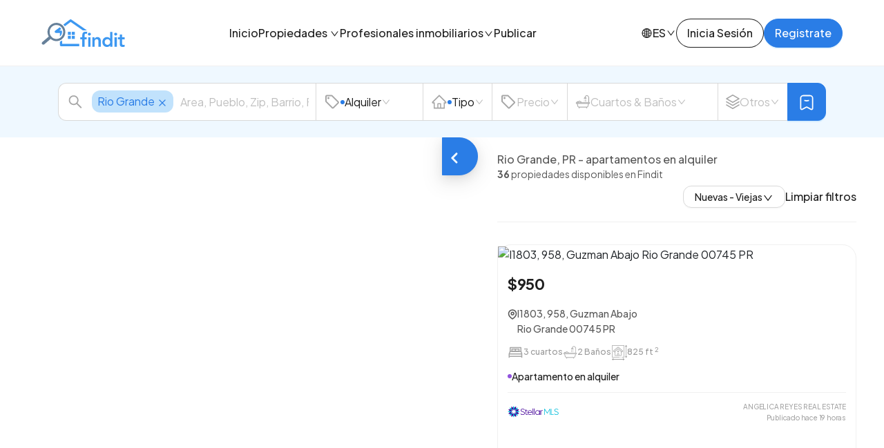

--- FILE ---
content_type: text/html; charset=utf-8
request_url: https://www.finditpr.com/rio-grande/apartamentos-en-alquiler
body_size: 61784
content:
<!DOCTYPE html><html lang="es-PR" dir="ltr" data-critters-container><head>
		<!-- Google Tag Manager -->
		<script>
			(function (w, d, s, l, i) {
				w[l] = w[l] || [];
				w[l].push({ 'gtm.start': new Date().getTime(), event: 'gtm.js' });
				var f = d.getElementsByTagName(s)[0],
					j = d.createElement(s),
					dl = l != 'dataLayer' ? '&l=' + l : '';
				j.async = true;
				j.src = 'https://www.googletagmanager.com/gtm.js?id=' + i + dl;
				f.parentNode.insertBefore(j, f);
			})(window, document, 'script', 'dataLayer', 'GTM-TQ9FC68C');
		</script>
		<!-- End Google Tag Manager -->

		<!-- Start Google AdSense  -->
		<script async src="https://pagead2.googlesyndication.com/pagead/js/adsbygoogle.js" crossorigin="anonymous"></script>
		<script>
			(adsbygoogle = window.adsbygoogle || []).push({
				google_ad_client: 'ca-pub-4918763192756694', //google publisher id
				enable_page_level_ads: true //enable page level ads
			});
		</script>
		<!-- End Google AdSense  -->

		<meta charset="utf-8">
		<title>Rio Grande, PR - apartamentos en alquiler | Findit</title>
		<meta name="title" content="Rio Grande, PR - apartamentos en alquiler | Findit">
		<meta name="description" content="apartamentos en alquiler en Rio Grande, PR - apartamentos en alquiler | Findit. Vea fotos, utilize los filtros y guarde su búsqueda.">

		<base href="/">

		<meta name="viewport" content="width=device-width, initial-scale=1, height=device-height, maximum-scale=1">
		<link rel="stylesheet" href="//embed.typeform.com/next/css/popup.css">
		<link rel="preconnect" href="https://fonts.gstatic.com">
		<link rel="preconnect" href="https://images.finditpr.com">

		<!-- STELLAR IMGS -->
		<link rel="preconnect" href="https://dvvjkgh94f2v6.cloudfront.net">

		<link rel="preconnect" href="https://images.finditpr.com">

		<!-- Stripe -->
		<script defer="true" src="https://js.stripe.com/v3/"></script>

		<!-- Open Graph / Facebook -->
		<meta property="og:type" content="website">
		<meta property="og:locale" content="es_PR">
		<meta property="og:url" content="https://www.finditpr.com">
		<meta property="og:title" content="Rio Grande, PR - apartamentos en alquiler | Findit">
		<meta property="og:description" content="apartamentos en alquiler en Rio Grande, PR - apartamentos en alquiler | Findit. Vea fotos, utilize los filtros y guarde su búsqueda.">
		<meta property="og:image" content="https://www.finditpr.com/assets/og-image.jpg">
		<meta property="og:site_name" content="Findit">
		<meta property="fb:app_id" content="2267378210234221">

		<!-- Twitter -->
		<meta property="twitter:site" content="@findit_pr">
		<meta property="twitter:card" content="summary_large_image">
		<meta property="twitter:url" content="https://www.finditpr.com">
		<meta property="twitter:title" content="Rio Grande, PR - apartamentos en alquiler | Findit">
		<meta property="twitter:description" content="apartamentos en alquiler en Rio Grande, PR - apartamentos en alquiler | Findit. Vea fotos, utilize los filtros y guarde su búsqueda.">
		<meta property="twitter:image" content="https://www.finditpr.com/assets/og-image.jpg">

		<!-- Google tag (gtag.js) -->
		<script async src="https://www.googletagmanager.com/gtag/js?id=G-14CGZT8QB6"></script>
		<script>
			window.dataLayer = window.dataLayer || [];
			function gtag() {
				dataLayer.push(arguments);
			}
			gtag('js', new Date());
		</script>
		<!-- End Google Analytics Code -->

		<!-- PENDO TAG START -->
		<script>
			(function (apiKey) {
				(function (p, e, n, d, o) {
					var v, w, x, y, z;
					o = p[d] = p[d] || {};
					o._q = o._q || [];
					v = ['initialize', 'identify', 'updateOptions', 'pageLoad', 'track'];
					for (w = 0, x = v.length; w < x; ++w)
						(function (m) {
							o[m] =
								o[m] ||
								function () {
									o._q[m === v[0] ? 'unshift' : 'push']([m].concat([].slice.call(arguments, 0)));
								};
						})(v[w]);
					y = e.createElement(n);
					y.async = !0;
					y.src = 'https://cdn.pendo.io/agent/static/' + apiKey + '/pendo.js';
					z = e.getElementsByTagName(n)[0];
					z.parentNode.insertBefore(y, z);
				})(window, document, 'script', 'pendo');
			})('9405dd7a-22c4-4d77-7544-afde3cf8f561');
		</script>
		<!-- PENDO TAG END -->

		<!-- FONTS && MAT INCONS-->
		<link rel="preload" as="style" onload="this.rel = 'stylesheet'" href="https://fonts.googleapis.com/css?family=Plus+Jakarta+Sans:300,400,500,600,700,900,normal&amp;display=swap">
		<style>@font-face{font-family:'Roboto';font-style:normal;font-weight:400;font-stretch:100%;font-display:swap;src:url(https://fonts.gstatic.com/s/roboto/v50/KFOMCnqEu92Fr1ME7kSn66aGLdTylUAMQXC89YmC2DPNWubEbVmZiArmlw.woff2) format('woff2');unicode-range:U+0460-052F, U+1C80-1C8A, U+20B4, U+2DE0-2DFF, U+A640-A69F, U+FE2E-FE2F;}@font-face{font-family:'Roboto';font-style:normal;font-weight:400;font-stretch:100%;font-display:swap;src:url(https://fonts.gstatic.com/s/roboto/v50/KFOMCnqEu92Fr1ME7kSn66aGLdTylUAMQXC89YmC2DPNWubEbVmQiArmlw.woff2) format('woff2');unicode-range:U+0301, U+0400-045F, U+0490-0491, U+04B0-04B1, U+2116;}@font-face{font-family:'Roboto';font-style:normal;font-weight:400;font-stretch:100%;font-display:swap;src:url(https://fonts.gstatic.com/s/roboto/v50/KFOMCnqEu92Fr1ME7kSn66aGLdTylUAMQXC89YmC2DPNWubEbVmYiArmlw.woff2) format('woff2');unicode-range:U+1F00-1FFF;}@font-face{font-family:'Roboto';font-style:normal;font-weight:400;font-stretch:100%;font-display:swap;src:url(https://fonts.gstatic.com/s/roboto/v50/KFOMCnqEu92Fr1ME7kSn66aGLdTylUAMQXC89YmC2DPNWubEbVmXiArmlw.woff2) format('woff2');unicode-range:U+0370-0377, U+037A-037F, U+0384-038A, U+038C, U+038E-03A1, U+03A3-03FF;}@font-face{font-family:'Roboto';font-style:normal;font-weight:400;font-stretch:100%;font-display:swap;src:url(https://fonts.gstatic.com/s/roboto/v50/KFOMCnqEu92Fr1ME7kSn66aGLdTylUAMQXC89YmC2DPNWubEbVnoiArmlw.woff2) format('woff2');unicode-range:U+0302-0303, U+0305, U+0307-0308, U+0310, U+0312, U+0315, U+031A, U+0326-0327, U+032C, U+032F-0330, U+0332-0333, U+0338, U+033A, U+0346, U+034D, U+0391-03A1, U+03A3-03A9, U+03B1-03C9, U+03D1, U+03D5-03D6, U+03F0-03F1, U+03F4-03F5, U+2016-2017, U+2034-2038, U+203C, U+2040, U+2043, U+2047, U+2050, U+2057, U+205F, U+2070-2071, U+2074-208E, U+2090-209C, U+20D0-20DC, U+20E1, U+20E5-20EF, U+2100-2112, U+2114-2115, U+2117-2121, U+2123-214F, U+2190, U+2192, U+2194-21AE, U+21B0-21E5, U+21F1-21F2, U+21F4-2211, U+2213-2214, U+2216-22FF, U+2308-230B, U+2310, U+2319, U+231C-2321, U+2336-237A, U+237C, U+2395, U+239B-23B7, U+23D0, U+23DC-23E1, U+2474-2475, U+25AF, U+25B3, U+25B7, U+25BD, U+25C1, U+25CA, U+25CC, U+25FB, U+266D-266F, U+27C0-27FF, U+2900-2AFF, U+2B0E-2B11, U+2B30-2B4C, U+2BFE, U+3030, U+FF5B, U+FF5D, U+1D400-1D7FF, U+1EE00-1EEFF;}@font-face{font-family:'Roboto';font-style:normal;font-weight:400;font-stretch:100%;font-display:swap;src:url(https://fonts.gstatic.com/s/roboto/v50/KFOMCnqEu92Fr1ME7kSn66aGLdTylUAMQXC89YmC2DPNWubEbVn6iArmlw.woff2) format('woff2');unicode-range:U+0001-000C, U+000E-001F, U+007F-009F, U+20DD-20E0, U+20E2-20E4, U+2150-218F, U+2190, U+2192, U+2194-2199, U+21AF, U+21E6-21F0, U+21F3, U+2218-2219, U+2299, U+22C4-22C6, U+2300-243F, U+2440-244A, U+2460-24FF, U+25A0-27BF, U+2800-28FF, U+2921-2922, U+2981, U+29BF, U+29EB, U+2B00-2BFF, U+4DC0-4DFF, U+FFF9-FFFB, U+10140-1018E, U+10190-1019C, U+101A0, U+101D0-101FD, U+102E0-102FB, U+10E60-10E7E, U+1D2C0-1D2D3, U+1D2E0-1D37F, U+1F000-1F0FF, U+1F100-1F1AD, U+1F1E6-1F1FF, U+1F30D-1F30F, U+1F315, U+1F31C, U+1F31E, U+1F320-1F32C, U+1F336, U+1F378, U+1F37D, U+1F382, U+1F393-1F39F, U+1F3A7-1F3A8, U+1F3AC-1F3AF, U+1F3C2, U+1F3C4-1F3C6, U+1F3CA-1F3CE, U+1F3D4-1F3E0, U+1F3ED, U+1F3F1-1F3F3, U+1F3F5-1F3F7, U+1F408, U+1F415, U+1F41F, U+1F426, U+1F43F, U+1F441-1F442, U+1F444, U+1F446-1F449, U+1F44C-1F44E, U+1F453, U+1F46A, U+1F47D, U+1F4A3, U+1F4B0, U+1F4B3, U+1F4B9, U+1F4BB, U+1F4BF, U+1F4C8-1F4CB, U+1F4D6, U+1F4DA, U+1F4DF, U+1F4E3-1F4E6, U+1F4EA-1F4ED, U+1F4F7, U+1F4F9-1F4FB, U+1F4FD-1F4FE, U+1F503, U+1F507-1F50B, U+1F50D, U+1F512-1F513, U+1F53E-1F54A, U+1F54F-1F5FA, U+1F610, U+1F650-1F67F, U+1F687, U+1F68D, U+1F691, U+1F694, U+1F698, U+1F6AD, U+1F6B2, U+1F6B9-1F6BA, U+1F6BC, U+1F6C6-1F6CF, U+1F6D3-1F6D7, U+1F6E0-1F6EA, U+1F6F0-1F6F3, U+1F6F7-1F6FC, U+1F700-1F7FF, U+1F800-1F80B, U+1F810-1F847, U+1F850-1F859, U+1F860-1F887, U+1F890-1F8AD, U+1F8B0-1F8BB, U+1F8C0-1F8C1, U+1F900-1F90B, U+1F93B, U+1F946, U+1F984, U+1F996, U+1F9E9, U+1FA00-1FA6F, U+1FA70-1FA7C, U+1FA80-1FA89, U+1FA8F-1FAC6, U+1FACE-1FADC, U+1FADF-1FAE9, U+1FAF0-1FAF8, U+1FB00-1FBFF;}@font-face{font-family:'Roboto';font-style:normal;font-weight:400;font-stretch:100%;font-display:swap;src:url(https://fonts.gstatic.com/s/roboto/v50/KFOMCnqEu92Fr1ME7kSn66aGLdTylUAMQXC89YmC2DPNWubEbVmbiArmlw.woff2) format('woff2');unicode-range:U+0102-0103, U+0110-0111, U+0128-0129, U+0168-0169, U+01A0-01A1, U+01AF-01B0, U+0300-0301, U+0303-0304, U+0308-0309, U+0323, U+0329, U+1EA0-1EF9, U+20AB;}@font-face{font-family:'Roboto';font-style:normal;font-weight:400;font-stretch:100%;font-display:swap;src:url(https://fonts.gstatic.com/s/roboto/v50/KFOMCnqEu92Fr1ME7kSn66aGLdTylUAMQXC89YmC2DPNWubEbVmaiArmlw.woff2) format('woff2');unicode-range:U+0100-02BA, U+02BD-02C5, U+02C7-02CC, U+02CE-02D7, U+02DD-02FF, U+0304, U+0308, U+0329, U+1D00-1DBF, U+1E00-1E9F, U+1EF2-1EFF, U+2020, U+20A0-20AB, U+20AD-20C0, U+2113, U+2C60-2C7F, U+A720-A7FF;}@font-face{font-family:'Roboto';font-style:normal;font-weight:400;font-stretch:100%;font-display:swap;src:url(https://fonts.gstatic.com/s/roboto/v50/KFOMCnqEu92Fr1ME7kSn66aGLdTylUAMQXC89YmC2DPNWubEbVmUiAo.woff2) format('woff2');unicode-range:U+0000-00FF, U+0131, U+0152-0153, U+02BB-02BC, U+02C6, U+02DA, U+02DC, U+0304, U+0308, U+0329, U+2000-206F, U+20AC, U+2122, U+2191, U+2193, U+2212, U+2215, U+FEFF, U+FFFD;}</style>
		<!-- GOOGLE MAPS  -->
		<script defer="true" src="https://maps.googleapis.com/maps/api/js?libraries=places&amp;key=AIzaSyCliFrXU1RTuT1TjpjK9zlau2Epjsf1a7k" type="text/javascript"></script>

		<!-- Hotjar Tracking Code for https://www.finditpr.com -->
		<script>
			(function (h, o, t, j, a, r) {
				h.hj =
					h.hj ||
					function () {
						(h.hj.q = h.hj.q || []).push(arguments);
					};
				h._hjSettings = { hjid: 3086580, hjsv: 6 };
				a = o.getElementsByTagName('head')[0];
				r = o.createElement('script');
				r.async = 1;
				r.src = t + h._hjSettings.hjid + j + h._hjSettings.hjsv;
				a.appendChild(r);
			})(window, document, 'https://static.hotjar.com/c/hotjar-', '.js?sv=');
		</script>

		<script src="https://accounts.google.com/gsi/client" async></script>
	<style>:root{--swiper-theme-color:#007aff}:root{--swiper-navigation-size:44px}*{font-family:Plus Jakarta Sans,sans-serif!important;font-display:swap}html,body{height:100%;touch-action:manipulation;overscroll-behavior:none}html{margin:0;--blue-1:#EFF8FF;--blue-2:#C1E2FC;--blue-3:#91CAFF;--blue-4:#64B7F6;--blue-5:#3D98F1;--blue-6:#2A7DE6;--blue-7:#2266D3;--blue-8:#2253AB;--blue-9:#214887;--blue-10:#192D52;--gold-1:#FFFBE6;--gold-2:#FFF1B8;--gold-3:#FFE58F;--gold-4:#FFD666;--gold-5:#FFC53D;--gold-6:#FAAD14;--gold-7:#D48806;--gold-8:#AD6800;--gold-9:#874D00;--gold-10:#613400;--jade-1:#F6FFED;--jade-2:#D9F7BE;--jade-3:#B7EB8F;--jade-4:#95DE64;--jade-5:#73D13D;--jade-6:#52C41A;--jade-7:#389E0D;--jade-8:#237804;--jade-9:#135200;--jade-10:#092B00;--green-1:#F6FFED;--green-2:#D9F7BE;--green-3:#B7EB8F;--green-4:#95DE64;--green-5:#73D13D;--green-6:#52C41A;--green-7:#389E0D;--green-8:#237804;--green-9:#135200;--green-10:#092B00;--purple-1:#F9F0FF;--purple-2:#EFDBFF;--purple-3:#D3ADF7;--purple-4:#B37FEB;--purple-5:#9254DE;--purple-6:#722ED1;--purple-7:#531DAB;--purple-8:#391085;--purple-9:#22075E;--purple-10:#120338;--yellow-1:#FEFFE6;--yellow-2:#FFFFB8;--yellow-3:#FFFB8F;--yellow-4:#FFF566;--yellow-5:#FFEC3D;--yellow-6:#FADB14;--yellow-7:#D4B106;--yellow-8:#AD8B00;--yellow-9:#876800;--yellow-10:#614700;--size-1:64px;--size-2:52px;--size-3:30px;--size-4:24px;--size-5:20px;--size-6:18px;--size-7:16px;--size-8:14px;--size-9:12px}@charset "UTF-8";:root{--animate-duration:.4s;--animate-delay:.4s;--animate-repeat:1}*,:after,:before{box-sizing:border-box}html{font-family:sans-serif;line-height:1.15;-webkit-text-size-adjust:100%;-webkit-tap-highlight-color:transparent}body{margin:0;font-family:-apple-system,BlinkMacSystemFont,Segoe UI,Roboto,Helvetica Neue,Arial,Noto Sans,Liberation Sans,sans-serif,"Apple Color Emoji","Segoe UI Emoji",Segoe UI Symbol,"Noto Color Emoji";font-size:1rem;font-weight:400;line-height:1.5;color:#212529;text-align:left;background-color:#fff}@media print{*,:after,:before{text-shadow:none!important;box-shadow:none!important}@page{size:a3}body{min-width:992px!important}}</style><style>:root{--swiper-theme-color: #007aff}:root{--swiper-navigation-size: 44px}*{font-family:Plus Jakarta Sans,sans-serif!important;font-display:swap}.map-container{height:100%!important;width:100%!important;position:relative;transition:all .4s ease-in-out}html,body{height:100%;touch-action:manipulation;overscroll-behavior:none}html{margin:0;--blue-1: #EFF8FF;--blue-2: #C1E2FC;--blue-3: #91CAFF;--blue-4: #64B7F6;--blue-5: #3D98F1;--blue-6: #2A7DE6;--blue-7: #2266D3;--blue-8: #2253AB;--blue-9: #214887;--blue-10: #192D52;--gold-1: #FFFBE6;--gold-2: #FFF1B8;--gold-3: #FFE58F;--gold-4: #FFD666;--gold-5: #FFC53D;--gold-6: #FAAD14;--gold-7: #D48806;--gold-8: #AD6800;--gold-9: #874D00;--gold-10: #613400;--jade-1: #F6FFED;--jade-2: #D9F7BE;--jade-3: #B7EB8F;--jade-4: #95DE64;--jade-5: #73D13D;--jade-6: #52C41A;--jade-7: #389E0D;--jade-8: #237804;--jade-9: #135200;--jade-10: #092B00;--green-1: #F6FFED;--green-2: #D9F7BE;--green-3: #B7EB8F;--green-4: #95DE64;--green-5: #73D13D;--green-6: #52C41A;--green-7: #389E0D;--green-8: #237804;--green-9: #135200;--green-10: #092B00;--purple-1: #F9F0FF;--purple-2: #EFDBFF;--purple-3: #D3ADF7;--purple-4: #B37FEB;--purple-5: #9254DE;--purple-6: #722ED1;--purple-7: #531DAB;--purple-8: #391085;--purple-9: #22075E;--purple-10: #120338;--yellow-1: #FEFFE6;--yellow-2: #FFFFB8;--yellow-3: #FFFB8F;--yellow-4: #FFF566;--yellow-5: #FFEC3D;--yellow-6: #FADB14;--yellow-7: #D4B106;--yellow-8: #AD8B00;--yellow-9: #876800;--yellow-10: #614700;--size-1: 64px;--size-2: 52px;--size-3: 30px;--size-4: 24px;--size-5: 20px;--size-6: 18px;--size-7: 16px;--size-8: 14px;--size-9: 12px}.--text-base,.--text-sm,.--text-lg,.--text-base-b,.--text-sm-b,.--text-lg-b,.--heading-4,.--heading-5{color:#000000e0;font-family:Plus Jakarta Sans;font-style:normal}.--heading-4,.--heading-5{font-weight:500}.--heading-4{font-size:var(--size-4);line-height:32px;letter-spacing:-.48px}.--heading-5{font-size:var(--size-7);line-height:24px}.--text-base-b,.--text-base{font-size:var(--size-8);line-height:22px}.--text-sm-b,.--text-sm{font-size:var(--size-9);line-height:20px}.--text-lg-b,.--text-lg{font-size:var(--size-7);line-height:20px}.--text-base-b,.--text-sm-b,.--text-lg-b{font-weight:500}input{border:1px solid var(--grayscale-9);border-radius:4px;outline:none;font-size:16px;padding:10px;margin-bottom:16px;width:100%;transition:all .15s ease-in;appearance:none}/*!
 * Hamburgers
 * @description Tasty CSS-animated hamburgers
 * @author Jonathan Suh @jonsuh
 * @site https://jonsuh.com/hamburgers
 * @link https://github.com/jonsuh/hamburgers
 */.hamburger{padding:8px;border:1px solid #F0F0F0;border-radius:8px;display:inline-block;cursor:pointer;transition-property:opacity,filter;transition-duration:.15s;transition-timing-function:linear;font:inherit;color:inherit;text-transform:none;background-color:transparent;margin:0;overflow:visible}.hamburger-box{width:27px;height:10px;display:inline-block;position:relative}.hamburger-inner{display:block;top:50%;margin-top:-2px}.hamburger-inner,.hamburger-inner:before,.hamburger-inner:after{width:27px;height:3px;background-color:#2d2e30;border-radius:4px;position:absolute;transition-property:transform;transition-duration:.15s;transition-timing-function:ease}.hamburger-inner:before,.hamburger-inner:after{content:"";display:block}.hamburger-inner:before{top:-8px}.hamburger-inner:after{bottom:-8px}.hamburger--squeeze .hamburger-inner{transition-duration:75ms;transition-timing-function:cubic-bezier(.55,.055,.675,.19)}.hamburger--squeeze .hamburger-inner:before{transition:top 75ms .12s ease,opacity 75ms ease}.hamburger--squeeze .hamburger-inner:after{transition:bottom 75ms .12s ease,transform 75ms cubic-bezier(.55,.055,.675,.19)}.mat-mdc-progress-spinner .mdc-circular-progress__indeterminate-circle-graphic{stroke:var(--primary-color-1)!important}@charset "UTF-8";/*!
 * animate.css - https://animate.style/
 * Version - 4.0.0
 * Licensed under the MIT license - http://opensource.org/licenses/MIT
 *
 * Copyright (c) 2020 Animate.css
 */:root{--animate-duration: .4s;--animate-delay: .4s;--animate-repeat: 1}.btn--default-l,.btn--default-s,.btn--primary-s,.btn--primary-l{transition:all .2s cubic-bezier(.2,0,0,1),transform .2s cubic-bezier(.2,0,0,1)}.btn--default-l:disabled,.btn--default-s:disabled,.btn--primary-l:disabled,.btn--primary-s:disabled{color:#00000040;border-color:#d9d9d9;background-color:#0000000a;box-shadow:none}.btn--default-l,.btn--primary-l{font-size:16px;line-height:24px;padding:8px 15px}.btn--default-s,.btn--primary-s{font-size:14px;line-height:22px;padding:1px 7px}.btn--default-l,.btn--default-s,.btn--primary-l,.btn--primary-s{font-style:normal;font-weight:500;border-radius:24px}.btn--primary-s,.btn--primary-l{box-shadow:0 2px #0591ff1a;color:#fff;background-color:#2a7de6;border:1px solid #2A7DE6}.btn--primary-s:hover:not([disabled]),.btn--primary-l:hover:not([disabled]){background-color:#3d98f1;border:1px solid #3D98F1}.btn--primary-s:active:not([disabled]),.btn--primary-l:active:not([disabled]){background-color:#2266d3;border:1px solid #2266D3}.btn--default-s,.btn--default-l{box-shadow:0 2px #00000005;color:#000000e0;background-color:#fff;border:1px solid rgba(0,0,0,.88)}.btn--default-l:hover:not([disabled]),.btn--default-s:hover:not([disabled]){color:#3d98f1;border:1px solid #3D98F1}.btn--default-s:active:not([disabled]),.btn--default-l:active:not([disabled]){color:#2266d3;border:1px solid #2266D3}/*!
 * Bootstrap v4.6.0 (https://getbootstrap.com/)
 * Copyright 2011-2021 The Bootstrap Authors
 * Copyright 2011-2021 Twitter, Inc.
 * Licensed under MIT (https://github.com/twbs/bootstrap/blob/main/LICENSE)
 */*,:after,:before{box-sizing:border-box}html{font-family:sans-serif;line-height:1.15;-webkit-text-size-adjust:100%;-webkit-tap-highlight-color:transparent}article,footer,nav{display:block}body{margin:0;font-family:-apple-system,BlinkMacSystemFont,Segoe UI,Roboto,Helvetica Neue,Arial,Noto Sans,Liberation Sans,sans-serif,"Apple Color Emoji","Segoe UI Emoji",Segoe UI Symbol,"Noto Color Emoji";font-size:1rem;font-weight:400;line-height:1.5;color:#212529;text-align:left;background-color:#fff}[tabindex="-1"]:focus:not(:focus-visible){outline:0!important}h1,h2,h4,h5,h6{margin-top:0;margin-bottom:.5rem}p{margin-top:0;margin-bottom:1rem}address{margin-bottom:1rem;font-style:normal;line-height:inherit}ul{margin-top:0;margin-bottom:1rem}ul ul{margin-bottom:0}strong{font-weight:bolder}sup{position:relative;font-size:75%;line-height:0;vertical-align:baseline}sup{top:-.5em}a{color:#007bff;text-decoration:none;background-color:transparent}a:hover{color:#0056b3;text-decoration:underline}img{vertical-align:middle;border-style:none}svg{overflow:hidden;vertical-align:middle}button{border-radius:0}button:focus:not(:focus-visible){outline:0}button,input{margin:0;font-family:inherit;font-size:inherit;line-height:inherit}button,input{overflow:visible}button{text-transform:none}[type=button],button{-webkit-appearance:button}[type=button]:not(:disabled),button:not(:disabled){cursor:pointer}[type=button]::-moz-focus-inner,button::-moz-focus-inner{padding:0;border-style:none}h1,h2,h4,h5,h6{margin-bottom:.5rem;font-weight:500;line-height:1.2}h1{font-size:2.5rem}h2{font-size:2rem}h4{font-size:1.5rem}h5{font-size:1.25rem}h6{font-size:1rem}@media print{*,:after,:before{text-shadow:none!important;box-shadow:none!important}img{page-break-inside:avoid}h2,p{orphans:3;widows:3}h2{page-break-after:avoid}@page{size:a3}body{min-width:992px!important}}

/*# sourceMappingURL=styles.994713b9594bc5df.css.map*/</style><link rel="stylesheet" href="styles.994713b9594bc5df.css" media="print" onload="this.media='all'"><noscript><link rel="stylesheet" href="styles.994713b9594bc5df.css" media="all"></noscript><style ng-app-id="ng">.notifications-container[_ngcontent-ng-c3913465609]{position:sticky;list-style:none;padding:0;margin:0 0 0 50px;left:0;bottom:60px;max-width:640px;width:-webkit-fill-available;z-index:999999;display:flex;flex-flow:column;gap:12px}.notification[_ngcontent-ng-c3913465609]{padding:8px 12px;border-radius:12px;display:flex;align-items:center;gap:8px;position:relative}.notification-close-button[_ngcontent-ng-c3913465609]{position:absolute;border:none;margin:none;right:12px;background:transparent}.notification-success[_ngcontent-ng-c3913465609]{border:1px solid #B7EB8F;background-color:#f6ffed}.notification-error[_ngcontent-ng-c3913465609]{background-color:#fff2f0;border:1px solid #FFCCC7}@media screen and (max-width: 768px){.notifications-container[_ngcontent-ng-c3913465609]{margin:0 0 0 12px;padding-right:12px}}

/*# sourceMappingURL=app.component.css.map*/</style><style ng-app-id="ng">nav[_ngcontent-ng-c3519906514]{padding:0 60px;display:flex;position:fixed;width:100%;align-items:center;z-index:9999;background-color:#fff;justify-content:space-between;border-bottom:1px solid #F0F0F0}nav[_ngcontent-ng-c3519906514], .nav-bar-placeholder[_ngcontent-ng-c3519906514]{height:96px}a[_ngcontent-ng-c3519906514]   svg[_ngcontent-ng-c3519906514]{position:relative;top:1px}.logout-btn[_ngcontent-ng-c3519906514], .auth-dropdown[_ngcontent-ng-c3519906514]   li[_ngcontent-ng-c3519906514], .services-ul[_ngcontent-ng-c3519906514]   a[_ngcontent-ng-c3519906514], .title[_ngcontent-ng-c3519906514], .sub-ul[_ngcontent-ng-c3519906514]   li[_ngcontent-ng-c3519906514], .sub-ul[_ngcontent-ng-c3519906514], .chevron-down[_ngcontent-ng-c3519906514], .mega-dropdown[_ngcontent-ng-c3519906514], .main-li[_ngcontent-ng-c3519906514]{transition:all .25s ease}.globe-container[_ngcontent-ng-c3519906514]{display:flex;gap:4px}.lang-container[_ngcontent-ng-c3519906514]{display:flex;gap:8px;align-items:center}.auth-dropdown[_ngcontent-ng-c3519906514]   ul[_ngcontent-ng-c3519906514], .services-ul[_ngcontent-ng-c3519906514], .main-ul[_ngcontent-ng-c3519906514]{list-style:none;padding:0;margin:0}.main-ul[_ngcontent-ng-c3519906514]{display:flex;align-items:center;gap:20px;height:100%}.main-li[_ngcontent-ng-c3519906514]{cursor:pointer;height:100%;align-items:center;display:flex}a.--text-lg-b.title[_ngcontent-ng-c3519906514]{height:100%;display:flex;align-items:center}.main-li-pos[_ngcontent-ng-c3519906514]{position:relative}.services-ul[_ngcontent-ng-c3519906514]   a[_ngcontent-ng-c3519906514]:hover, .main-li[_ngcontent-ng-c3519906514]:hover   .title.--text-lg-b[_ngcontent-ng-c3519906514]{color:var(--blue-6)}.corner-btns-container[_ngcontent-ng-c3519906514]{display:flex;gap:24px;align-items:center;height:100%}.lang-section[_ngcontent-ng-c3519906514]{display:flex;align-items:center}.not-logged-btn-container[_ngcontent-ng-c3519906514]{display:flex;gap:13px}.mega-dropdown[_ngcontent-ng-c3519906514]{position:absolute;width:100%;background:#fff;left:0;padding:40px 80px;top:95px;z-index:9999;display:flex;gap:64px;border-top:1px solid #F0F0F0;opacity:0;pointer-events:none;box-shadow:0 16px 16px #0000000d,0 0 #0000001f,0 8px 16px #00000014}.mega-hr[_ngcontent-ng-c3519906514]{min-height:100%;border:1px solid rgba(0,0,0,.06);display:flex}.main-li[_ngcontent-ng-c3519906514]:hover > .show-on-hover[_ngcontent-ng-c3519906514]{opacity:1;pointer-events:all;transform:translateY(0)}.main-li[_ngcontent-ng-c3519906514]:hover   .chevron-down[_ngcontent-ng-c3519906514]{transform:rotate(180deg);stroke:var(--blue-6);stroke-width:.5px}.services-ul[_ngcontent-ng-c3519906514]{display:flex;flex-flow:column;gap:12px}.mega-container-1[_ngcontent-ng-c3519906514]{display:flex;gap:32px}.sub-ul[_ngcontent-ng-c3519906514]{position:absolute;top:66px;left:-14px;padding:4px;z-index:99;background-color:#fff;border-radius:16px;box-shadow:0 9px 28px 8px #0000000d,0 3px 6px -4px #0000001f,0 6px 16px #00000014;list-style:none;margin:0;transform:translateY(10px);opacity:0;pointer-events:none}.auth-dropdown[_ngcontent-ng-c3519906514]   li[_ngcontent-ng-c3519906514], .sub-ul[_ngcontent-ng-c3519906514]   li[_ngcontent-ng-c3519906514]{padding:5px 12px;min-width:max-content;border-radius:12px}.logout-btn[_ngcontent-ng-c3519906514]:hover, .auth-dropdown[_ngcontent-ng-c3519906514]   li[_ngcontent-ng-c3519906514]:hover, .sub-ul[_ngcontent-ng-c3519906514]   li[_ngcontent-ng-c3519906514]:hover{background-color:#0000000a}.desktop[_ngcontent-ng-c3519906514]   a[_ngcontent-ng-c3519906514]:not(.not-logged-btn-container   a)[_ngcontent-ng-c3519906514]{display:flex;width:100%}a[_ngcontent-ng-c3519906514]:not(.not-logged-btn-container   a)[_ngcontent-ng-c3519906514]{color:initial}a.btn--primary-l[_ngcontent-ng-c3519906514]:hover{color:#fff}a[_ngcontent-ng-c3519906514]:hover{text-decoration:none;color:currentColor}.mobile[_ngcontent-ng-c3519906514]{display:none}.heading-mobile[_ngcontent-ng-c3519906514]{padding:12px 24px}.about-section[_ngcontent-ng-c3519906514], .precios-section[_ngcontent-ng-c3519906514], .heading-mobile[_ngcontent-ng-c3519906514], .profesionales-section[_ngcontent-ng-c3519906514], .propiedades-section[_ngcontent-ng-c3519906514]{border-bottom:1px solid rgba(0,0,0,.06)}.side-nav-container[_ngcontent-ng-c3519906514]{position:fixed;height:100%;width:100%;transition-duration:.4s;transition-timing-function:cubic-bezier(.25,.8,.25,1);transition-property:background-color,visibility;left:0;right:0;display:block;z-index:9999;visibility:hidden;overflow-y:scroll}.side-nav-container.is-opened[_ngcontent-ng-c3519906514]{background-color:#0006;visibility:visible}.side-nav.is-opened[_ngcontent-ng-c3519906514]{transform:none}.side-nav[_ngcontent-ng-c3519906514]{width:339px;background:#fff;transition:all .4s ease;transform:translate3d(-100%,0,0);height:100%;overflow-y:auto}.side-nav[_ngcontent-ng-c3519906514]   .--heading-5[_ngcontent-ng-c3519906514]{font-weight:600}.side-nav-menu[_ngcontent-ng-c3519906514]{padding:0 24px;height:calc(100dvh - 117px);display:flex;flex-flow:column;overflow-y:auto}.profesionales-ul[_ngcontent-ng-c3519906514], .encuentra-servicios-ul[_ngcontent-ng-c3519906514], .propiedades-ul[_ngcontent-ng-c3519906514]{list-style:none;display:flex;flex-flow:column;gap:16px;margin:0;padding:0 0 0 18px}.about-section[_ngcontent-ng-c3519906514], .precios-section[_ngcontent-ng-c3519906514], .profesionales-section[_ngcontent-ng-c3519906514], .propiedades-section[_ngcontent-ng-c3519906514]{padding:24px}.precios-section[_ngcontent-ng-c3519906514]   ul[_ngcontent-ng-c3519906514], .profesionales-section[_ngcontent-ng-c3519906514]   ul[_ngcontent-ng-c3519906514], .propiedades-section[_ngcontent-ng-c3519906514]   ul[_ngcontent-ng-c3519906514]{margin-top:16px}.section-mobile-subtitle[_ngcontent-ng-c3519906514]{margin-top:16px;margin-bottom:16px;font-weight:600;padding-left:18px}.lang-section[_ngcontent-ng-c3519906514]   ul[_ngcontent-ng-c3519906514]{list-style:none;padding:24px;margin:0;display:flex;gap:16px}.lang-section[_ngcontent-ng-c3519906514]   ul[_ngcontent-ng-c3519906514]   li[_ngcontent-ng-c3519906514]{display:flex;gap:4px;justify-content:right}.authenticated-container[_ngcontent-ng-c3519906514]{position:relative}.auth-dropdown[_ngcontent-ng-c3519906514]{position:absolute;padding:4px;background-color:#fff;box-shadow:0 9px 28px 8px #0000000d,0 3px 6px -4px #0000001f,0 6px 16px #00000014;border-radius:16px;right:0;width:198px;z-index:9999}.auth-dropdown[_ngcontent-ng-c3519906514]   ul[_ngcontent-ng-c3519906514]{margin-bottom:4px;padding-bottom:4px;border-bottom:1px solid #F0F0F0}.authenticated-container[_ngcontent-ng-c3519906514]   .image-button[_ngcontent-ng-c3519906514]{display:flex;align-items:center;gap:8px;border:0;padding:0;background:transparent}.authenticated-container[_ngcontent-ng-c3519906514]   .image-button[_ngcontent-ng-c3519906514]   img[_ngcontent-ng-c3519906514]{object-fit:cover;border-radius:50%;border:1px solid #F0F0F0}.logout-btn[_ngcontent-ng-c3519906514]{border:0;padding:5px 12px;border-radius:12px;background-color:#fff;text-align:start;width:100%}.blocker[_ngcontent-ng-c3519906514]{position:absolute;inset:0;height:100vh;width:100vw;z-index:9998}.--text-base-b.login-mobile[_ngcontent-ng-c3519906514]{color:var(--blue-6)!important;font-weight:600}@media screen and (max-width: 1208px){.desktop[_ngcontent-ng-c3519906514]{display:none}.mobile[_ngcontent-ng-c3519906514]{display:flex;align-items:center;justify-content:space-between;width:100%}nav[_ngcontent-ng-c3519906514]{padding:12px 20px}nav[_ngcontent-ng-c3519906514], .nav-bar-placeholder[_ngcontent-ng-c3519906514]{height:67px}nav[_ngcontent-ng-c3519906514]{max-width:100vw}}

/*# sourceMappingURL=main-nav.component.css.map*/</style><style ng-app-id="ng">.list-view-btn[_ngcontent-ng-c2189001862]{max-height:55px;border-radius:0 55px 55px 0;padding-top:15px;padding-bottom:15px;padding-right:22px;box-shadow:0 9px 28px 8px #0000000d,0 3px 6px -4px #0000001f,0 6px 16px #00000014;position:absolute;left:0}.onclick-search-mobile-container[_ngcontent-ng-c2189001862]{display:flex;flex:1;overflow-y:scroll}.title.--heading-5[_ngcontent-ng-c2189001862]{margin:0;color:#000000a6}.sub-title[_ngcontent-ng-c2189001862]{color:#000000a6;line-height:18px;font-weight:400;margin-bottom:8px}.title-n-sort-container[_ngcontent-ng-c2189001862]{margin-bottom:32px;padding-top:20px;border-bottom:1px solid #F0F0F0}.reset-filters-container[_ngcontent-ng-c2189001862]{display:flex;align-items:center;justify-content:flex-end;gap:24px;position:relative;padding-bottom:20px}.reset-filters-btn[_ngcontent-ng-c2189001862]{border:none;background:#fff;display:flex;align-items:center;gap:8px;padding:0}.focusedSearch[_ngcontent-ng-c2189001862]{box-shadow:0 0 0 2px #0591ff1a}.focusedSearch[_ngcontent-ng-c2189001862], .focusedFilter[_ngcontent-ng-c2189001862]{border-color:var(--blue-6)!important;border-right:1px solid var(--blue-6)!important}.touched-item[_ngcontent-ng-c2189001862]{color:#000000e0}.saved-search-tooltip-container[_ngcontent-ng-c2189001862]{display:flex;flex-flow:column;align-items:center;position:absolute;left:-45px;top:62px;z-index:999;opacity:0;transition:opacity .25s,transform .25s,visibility .25s;transform:translateY(10px);visibility:hidden}.save-search-btn[_ngcontent-ng-c2189001862]:hover ~ .saved-search-tooltip-container[_ngcontent-ng-c2189001862]{visibility:visible;opacity:1;transform:translateY(0)}.tooltip-saved-search[_ngcontent-ng-c2189001862]{min-width:max-content;padding:6px}.triangle[_ngcontent-ng-c2189001862]{height:18px}.tooltip-saved-search[_ngcontent-ng-c2189001862]{border-radius:16px;background:#000000d9;color:#fff}.blue-dot[_ngcontent-ng-c2189001862]{width:6px;height:6px;background:var(--blue-6);border-radius:12px}.blue-dot-mobile[_ngcontent-ng-c2189001862]{padding:4px;background:var(--blue-6);border-radius:12px;border:1px solid #FFF;top:1px;right:0;position:absolute}.blue-dot-mobile-container[_ngcontent-ng-c2189001862]{position:relative}.filters-first-container[_ngcontent-ng-c2189001862]{display:flex;gap:12px;padding-right:12px;border-right:1px solid #EBEEF7;width:fit-content}.mobile-filters-container[_ngcontent-ng-c2189001862]   button.--text-base[_ngcontent-ng-c2189001862]{display:flex;align-items:center;gap:8px;min-width:fit-content;padding:4px;border:none;font-weight:700;background-color:transparent}.mobile-filters[_ngcontent-ng-c2189001862]   .--text-base-b[_ngcontent-ng-c2189001862]{font-weight:700}.active-filter-mobile[_ngcontent-ng-c2189001862]{background-color:var(--blue-1)!important;color:var(--blue-6)!important;border-color:var(--blue-3)!important}.active-filter-mobile[_ngcontent-ng-c2189001862]   svg[_ngcontent-ng-c2189001862]   path[_ngcontent-ng-c2189001862]{stroke:var(--blue-6);stroke-width:.5px}.mobile-filters-container[_ngcontent-ng-c2189001862]{display:flex;align-items:center;border-bottom:1px solid #F0F0F0;height:48px;gap:20px}.focusedMaxPriceInput[_ngcontent-ng-c2189001862], .focusedMinPriceInput[_ngcontent-ng-c2189001862]{border-color:var(--blue-5)!important}.focusedMaxPriceInput[_ngcontent-ng-c2189001862]   input[_ngcontent-ng-c2189001862]::placeholder, .focusedMinPriceInput[_ngcontent-ng-c2189001862]   input[_ngcontent-ng-c2189001862]::placeholder{color:var(--blue-5)!important}.focusedMaxPriceInput[_ngcontent-ng-c2189001862]   svg[_ngcontent-ng-c2189001862]   path[_ngcontent-ng-c2189001862], .focusedMinPriceInput[_ngcontent-ng-c2189001862]   svg[_ngcontent-ng-c2189001862]   path[_ngcontent-ng-c2189001862]{stroke:var(--blue-5)!important}.price-list[_ngcontent-ng-c2189001862]{list-style:none;position:absolute;background:#fff;max-height:173px;overflow:scroll;margin:0;box-shadow:0 9px 28px 8px #0000000d,0 3px 6px -4px #0000001f,0 6px 16px #00000014;border-radius:16px;padding:4px;display:flex;flex-flow:column;gap:8px;width:100%;left:0;top:47px}.price-list[_ngcontent-ng-c2189001862]{cursor:pointer}.save-search-btn[_ngcontent-ng-c2189001862], .save-search-container[_ngcontent-ng-c2189001862], .more-filters-container[_ngcontent-ng-c2189001862], .bds-bhs-container[_ngcontent-ng-c2189001862], .price-container[_ngcontent-ng-c2189001862], .search-field-container[_ngcontent-ng-c2189001862], .home-type-container[_ngcontent-ng-c2189001862], .for-sale-container[_ngcontent-ng-c2189001862]{height:100%}.for-sale-container[_ngcontent-ng-c2189001862]   button[_ngcontent-ng-c2189001862]{min-width:155px}.save-search-btn[_ngcontent-ng-c2189001862]{border-radius:0 12px 12px 0}.min-price-container[_ngcontent-ng-c2189001862]   *[_ngcontent-ng-c2189001862], .min-price-container[_ngcontent-ng-c2189001862], .home-category-list[_ngcontent-ng-c2189001862]   li[_ngcontent-ng-c2189001862], .price-list[_ngcontent-ng-c2189001862]   li[_ngcontent-ng-c2189001862], .home-type-list[_ngcontent-ng-c2189001862]   li[_ngcontent-ng-c2189001862], .list-view-chevron[_ngcontent-ng-c2189001862]{transition:all .25s ease}.autocomplete-container[_ngcontent-ng-c2189001862]{position:relative}.autocomplete[_ngcontent-ng-c2189001862]{position:absolute;top:8px;width:calc(100% + 48px);z-index:9999;left:-46px}.beta-icon[_ngcontent-ng-c2189001862]{padding:8px;background-color:var(--blue-1);font-size:10px;color:var(--blue-5);border-radius:12px;margin-left:8px;font-weight:500}.closed-chevron[_ngcontent-ng-c2189001862]{transform:rotate(180deg)}.top-bar-container[_ngcontent-ng-c2189001862]{display:flex;background-color:var(--blue-1);justify-content:center;padding-top:24px;padding-bottom:24px}.main-search-bar-container[_ngcontent-ng-c2189001862]{height:55px;display:flex;align-items:center;justify-content:center;max-width:1224px;width:100%;border-radius:12px}.search-field-container[_ngcontent-ng-c2189001862]{position:relative;max-width:373px;width:100%}.absolute-container[_ngcontent-ng-c2189001862]{position:absolute;border:1px solid #D9D9D9;z-index:99;width:100%;border-radius:12px 0 0 12px;display:flex;border-right:none;align-items:center;padding-bottom:5px;padding-top:4px;background:#fff}.search-input-container[_ngcontent-ng-c2189001862], .search-input-container-mobile[_ngcontent-ng-c2189001862]{position:relative;width:100%;border-radius:12px;z-index:199;transition:all .25s ease}.search-input-container-mobile[_ngcontent-ng-c2189001862]{display:flex;border:1px solid #D9D9D9;margin-bottom:32px;background:#fff;height:55px}.search-input-container-mobile[_ngcontent-ng-c2189001862]   button.mobile-filters[_ngcontent-ng-c2189001862]{border-radius:0 8px 8px 0;display:flex;align-items:center;gap:4px;background-color:transparent;border:none;border-left:1px solid #D9D9D9;padding:7.5px 14px 7.5px 8px}.search-input-container-chips-preview[_ngcontent-ng-c2189001862]{display:flex;align-items:center}.search-input-container-chips-preview[_ngcontent-ng-c2189001862] > div[_ngcontent-ng-c2189001862]{flex:1}.keywords-input-container[_ngcontent-ng-c2189001862]{border:1px solid #D9D9D9;border-radius:12px;padding:8px 4px}.keywords-input-container[_ngcontent-ng-c2189001862]   input[_ngcontent-ng-c2189001862]{border-radius:12px;padding:0 0 0 4px}.search-input-container[_ngcontent-ng-c2189001862]   input[_ngcontent-ng-c2189001862]{width:100%;border:none;border-radius:8px;font-weight:400;height:44px}.search-input-container[_ngcontent-ng-c2189001862]   input[_ngcontent-ng-c2189001862]::-webkit-input-placeholder, .search-input-container[_ngcontent-ng-c2189001862]   input[_ngcontent-ng-c2189001862]::placeholder{color:#00000040}.search-button-container[_ngcontent-ng-c2189001862]{padding-left:12px;padding-right:12px}.search-button-container[_ngcontent-ng-c2189001862]   button[_ngcontent-ng-c2189001862]{background-color:#fff;border:none;border-left:none;border-radius:0 8px 8px 0}.search-button-container[_ngcontent-ng-c2189001862]   i-feather[_ngcontent-ng-c2189001862]{color:var(--primary-color-1)!important}.chips-container[_ngcontent-ng-c2189001862]{display:flex;flex-wrap:wrap;max-width:313px;gap:8px;padding-top:4px}.chips-preview-container[_ngcontent-ng-c2189001862]{display:flex;align-items:flex-start;gap:8px;min-width:max-content}.chip[_ngcontent-ng-c2189001862]{color:var(--blue-6);background:var(--blue-2);border-radius:12px;min-width:fit-content;padding:4px 8px}.chip[_ngcontent-ng-c2189001862]   button[_ngcontent-ng-c2189001862]{border:none;background-color:transparent;color:var(--blue-6);padding:0}.keyword-chip[_ngcontent-ng-c2189001862]{padding:4px 8px;border-radius:200px;border:1px solid rgba(0,0,0,0);background:#0000000a}.keyword-chip[_ngcontent-ng-c2189001862]   button[_ngcontent-ng-c2189001862]{border:none;background-color:transparent;color:#00000059;padding:0}.remove-feather-icon[_ngcontent-ng-c2189001862]{height:16px;width:16px;color:var(--blue-6)!important}.focused-search[_ngcontent-ng-c2189001862]{box-shadow:0 0 0 1px #fff,0 0 2px 3px var(--primary-color-2),0 0 2px 4px var(--primary-color-1)}.error-container[_ngcontent-ng-c2189001862]{padding-top:12px;padding-left:12px;padding-bottom:12px}.search-placeholder-mobile[_ngcontent-ng-c2189001862]{display:flex;align-items:center;color:#00000040!important}.price-container[_ngcontent-ng-c2189001862]{position:relative}.pop-over[_ngcontent-ng-c2189001862]{position:absolute;z-index:999;background-color:#fff;box-shadow:0 9px 28px 8px #0000000d,0 3px 6px -4px #0000001f,0 6px 16px #00000014;border-radius:16px}.price-pop-over[_ngcontent-ng-c2189001862]{padding:4px 8px}.filter-btn[_ngcontent-ng-c2189001862]{border:1px solid #D9D9D9;border-right:none;background-color:#fff;color:#00000040;height:100%;display:inline-flex;align-items:center;padding-left:11px;padding-right:11px;gap:10px}.selected-bh-bd-container[_ngcontent-ng-c2189001862]{display:flex;gap:10px;align-items:center}.selected-bh-bd-container[_ngcontent-ng-c2189001862]   span[_ngcontent-ng-c2189001862]{color:#000000e0}.selected-bh-bd[_ngcontent-ng-c2189001862]{width:16px;height:16px;background-color:var(--blue-6);color:#fff;border-radius:50%;display:flex;align-items:center;justify-content:center;font-size:12px;font-weight:400;line-height:20px;text-align:center;line-height:16px;box-sizing:border-box}.bds-bhs-list[_ngcontent-ng-c2189001862]{padding:0;list-style:none;margin:0;display:flex;border:1px solid #D9D9D9;border-radius:16px;width:fit-content;overflow:hidden;min-height:36px}.bds-bhs-list[_ngcontent-ng-c2189001862]   li[_ngcontent-ng-c2189001862]   button[_ngcontent-ng-c2189001862]{height:100%;padding:5px 15px;border:0;border-left:1px solid #D9D9D9;border-radius:0}.bds-bhs-list[_ngcontent-ng-c2189001862]   li[_ngcontent-ng-c2189001862]:first-of-type   button[_ngcontent-ng-c2189001862]{border-left:0!important}.selected-bds-bhs[_ngcontent-ng-c2189001862]{background:var(--blue-6);color:#fff!important;border:1px solid var(--blue-6)!important}.bds-bhs-input-container[_ngcontent-ng-c2189001862], .bds-bhs-container[_ngcontent-ng-c2189001862]{display:flex;flex-flow:column}.bds-bhs-input-container[_ngcontent-ng-c2189001862]{border-bottom:1px solid rgba(0,0,0,.06);gap:24px}.more-filters-btn-container[_ngcontent-ng-c2189001862], .bds-bhs-btn-container[_ngcontent-ng-c2189001862]{padding:7px 8px}.bds-bhs-container[_ngcontent-ng-c2189001862]{gap:8px;min-width:218px}.price-input-container[_ngcontent-ng-c2189001862]{display:flex;align-items:center;gap:24px}.bds-bhs-pop-over[_ngcontent-ng-c2189001862]{top:80px}.save-search-input-wrapper[_ngcontent-ng-c2189001862], .keywords-filter-container[_ngcontent-ng-c2189001862]{border-bottom:1px solid rgba(0,0,0,.06)}.save-search-input-wrapper[_ngcontent-ng-c2189001862], .keywords-filter-container[_ngcontent-ng-c2189001862], .price-input-container[_ngcontent-ng-c2189001862], .bds-bhs-input-container[_ngcontent-ng-c2189001862]{padding:7px 8px 28px}.max-price-container[_ngcontent-ng-c2189001862], .min-price-container[_ngcontent-ng-c2189001862]{border-radius:12px;border:1px solid #D9D9D9;padding:5px 12px;position:relative}.chevron-price-container[_ngcontent-ng-c2189001862]{position:absolute;right:12px;top:5px}.max-price-container[_ngcontent-ng-c2189001862]   input[_ngcontent-ng-c2189001862], .min-price-container[_ngcontent-ng-c2189001862]   input[_ngcontent-ng-c2189001862]{padding:0;width:128px}.keywords-input-container[_ngcontent-ng-c2189001862]   input[_ngcontent-ng-c2189001862]::placeholder{color:#00000040!important}.max-price-container[_ngcontent-ng-c2189001862]   input[_ngcontent-ng-c2189001862]::placeholder, .min-price-container[_ngcontent-ng-c2189001862]   input[_ngcontent-ng-c2189001862]::placeholder{color:#000000e0}.price-btn-container[_ngcontent-ng-c2189001862]{padding:12px 8px;border-top:1px solid rgba(0,0,0,.06);display:flex;gap:8px}.save-search-btn-container[_ngcontent-ng-c2189001862]   button[_ngcontent-ng-c2189001862], .more-filters-btn-container[_ngcontent-ng-c2189001862]   button[_ngcontent-ng-c2189001862], .bds-bhs-btn-container[_ngcontent-ng-c2189001862]   button[_ngcontent-ng-c2189001862], .price-btn-container[_ngcontent-ng-c2189001862]   button[_ngcontent-ng-c2189001862]{width:100%;padding-top:5px;padding-bottom:5px}.home-type-btn-container[_ngcontent-ng-c2189001862]{padding:7px 8px;display:flex;gap:8px;border-top:1px solid rgba(0,0,0,.06);margin-top:8px}.home-type-btn-container[_ngcontent-ng-c2189001862]   button[_ngcontent-ng-c2189001862]{padding-top:5px;padding-bottom:5px;flex:1}.select-all-btn[_ngcontent-ng-c2189001862]{border:none;color:var(--primary-color-1);background-color:#fff}.more-filters-pop-over[_ngcontent-ng-c2189001862]{width:204px}.save-search-pop-over[_ngcontent-ng-c2189001862], .more-filters-pop-over[_ngcontent-ng-c2189001862], .bds-bhs-pop-over[_ngcontent-ng-c2189001862], .pop-over-property-type[_ngcontent-ng-c2189001862]{padding:8px 4px}.pop-over-home-type[_ngcontent-ng-c2189001862]{min-width:240px;padding:8px 4px 0}.sort-by-pop-over[_ngcontent-ng-c2189001862]   ul[_ngcontent-ng-c2189001862], .home-category-list[_ngcontent-ng-c2189001862], .home-type-list[_ngcontent-ng-c2189001862]{margin:0;list-style:none;padding:0;display:flex;flex-flow:column;gap:8px}.sort-by-pop-over[_ngcontent-ng-c2189001862]   li[_ngcontent-ng-c2189001862], .price-list[_ngcontent-ng-c2189001862]   li[_ngcontent-ng-c2189001862], .home-category-list[_ngcontent-ng-c2189001862]   li[_ngcontent-ng-c2189001862], .home-type-list[_ngcontent-ng-c2189001862]   li[_ngcontent-ng-c2189001862]{padding:5px 12px;border-radius:200px}.sort-by-pop-over[_ngcontent-ng-c2189001862]   li[_ngcontent-ng-c2189001862]:hover, .selected-price[_ngcontent-ng-c2189001862], .price-list[_ngcontent-ng-c2189001862]   li[_ngcontent-ng-c2189001862]:hover, .home-category-list[_ngcontent-ng-c2189001862]   li[_ngcontent-ng-c2189001862]:hover, .home-type-list[_ngcontent-ng-c2189001862]   li[_ngcontent-ng-c2189001862]:hover{background:#0000000a}.selected-home-type[_ngcontent-ng-c2189001862]{background-color:var(--blue-1)}.property-type-txt[_ngcontent-ng-c2189001862]{font-weight:400!important;color:var(--grayscale-2)!important}.property-type-radio-container[_ngcontent-ng-c2189001862]{display:flex;flex-flow:column}.pop-over-property-type[_ngcontent-ng-c2189001862]{min-width:181px}.save-search-pop-over[_ngcontent-ng-c2189001862]{z-index:999;right:-28px;width:360px}.save-search-pop-over[_ngcontent-ng-c2189001862]   input[_ngcontent-ng-c2189001862]{padding:12px 11px;border:1px solid #D9D9D9;border-radius:12px}.save-search-btn-container[_ngcontent-ng-c2189001862]{display:flex;gap:8px;padding:7px 8px}.lupita-container-mobile[_ngcontent-ng-c2189001862]{display:flex;justify-content:center;align-items:center;padding-left:10px;padding-right:10px}.hide-overflow-mobile[_ngcontent-ng-c2189001862]{width:100%}.hide-overflow-mobile[_ngcontent-ng-c2189001862]{white-space:nowrap;overflow:hidden;text-overflow:ellipsis}.max-message[_ngcontent-ng-c2189001862]{padding-bottom:12px;padding-top:12px;color:var(--grayscale-3)}.for-sale[_ngcontent-ng-c2189001862], .for-rent[_ngcontent-ng-c2189001862], .sold[_ngcontent-ng-c2189001862]{vertical-align:middle;margin-right:2px;width:10px;height:10px;vertical-align:initial;border-radius:50%;display:inline-block;border:.5px solid #ffffff;box-shadow:0 1.125px 2.25px #0000001f}.selected-property-type[_ngcontent-ng-c2189001862]   .checkmark[_ngcontent-ng-c2189001862]:after{background-color:var(--blue-6)}.selected-property-type[_ngcontent-ng-c2189001862]   .checkmark[_ngcontent-ng-c2189001862]{border-color:var(--blue-6)!important}.map-listings-container[_ngcontent-ng-c2189001862]{display:flex;height:100%}.main-wrapper[_ngcontent-ng-c2189001862]{position:relative;height:calc(100dvh - 96px)}.listings-container[_ngcontent-ng-c2189001862], .map-container[_ngcontent-ng-c2189001862]{transition:padding .5s ease-in-out,width .5s ease-in-out,max-width .5s ease-in-out}.map-container[_ngcontent-ng-c2189001862]{position:fixed;width:50%;max-width:50%;z-index:3}.map-container.listView[_ngcontent-ng-c2189001862]{width:0%!important;z-index:0}.listings-container.listView[_ngcontent-ng-c2189001862]{padding-left:0}.listings-container[_ngcontent-ng-c2189001862]{position:relative;flex:1;width:100%;max-height:calc(100dvh - 199px);max-height:calc(100vh - 199px);overflow-y:scroll;display:flex;gap:12px;flex-flow:column;padding-left:50%}.mobile-search-container[_ngcontent-ng-c2189001862]{padding:12px 18px;max-width:1163px;width:100%;background-color:var(--blue-1)}.mobile-show-map-btn-container[_ngcontent-ng-c2189001862]{padding:2px;background:#fff;border-radius:12px;box-shadow:0 9px 28px 8px #0000000d,0 3px 6px -4px #0000001f,0 6px 16px #00000014;width:fit-content}.mobile-show-map-btn-main-container[_ngcontent-ng-c2189001862]{position:absolute;display:flex;justify-content:center;bottom:40px;z-index:99;left:50%;right:50%}.list-map-selected[_ngcontent-ng-c2189001862]{background:var(--blue-6)!important;color:#fff}.mobile-show-map-btn-main-container[_ngcontent-ng-c2189001862]   button[_ngcontent-ng-c2189001862]{padding:4px 12px;border-radius:12px;border-color:transparent;background:#fff;display:flex;align-items:center;gap:4px;transition:background .5s ease-in-out,color .5s ease-in-out}.mobile-show-map-btn-container[_ngcontent-ng-c2189001862]{border:1px solid #F0F0F0}.mobile-show-map-btn-container[_ngcontent-ng-c2189001862], .more-filter-mobile-container[_ngcontent-ng-c2189001862]{display:none}.save-search-requestInProgress[_ngcontent-ng-c2189001862]{display:flex;flex-flow:column;align-items:flex-end}.save-search-success[_ngcontent-ng-c2189001862]{margin-top:8px}.save-search-requestInProgress[_ngcontent-ng-c2189001862], .save-search-success[_ngcontent-ng-c2189001862]{padding-top:8px;padding-bottom:8px}.sad-icon[_ngcontent-ng-c2189001862], .check-icon[_ngcontent-ng-c2189001862]{height:18px!important;width:18px!important}.check-icon[_ngcontent-ng-c2189001862]{color:var(--notification-success)}.sort-by-btn.btn--default-s[_ngcontent-ng-c2189001862]{border-radius:12px;padding:4px 16px;display:flex;align-items:center;gap:8px;border-color:#d9d9d9}.sort-by-active[_ngcontent-ng-c2189001862]{border-color:var(--blue-6);color:var(--blue-6)}.selected-sort-by[_ngcontent-ng-c2189001862]{background-color:var(--blue-1);color:var(--blue-6)}.sort-by-active[_ngcontent-ng-c2189001862]   svg[_ngcontent-ng-c2189001862]   path[_ngcontent-ng-c2189001862]{stroke:var(--blue-6);stroke-width:.5px}.sort-by-pop-over[_ngcontent-ng-c2189001862]   li[_ngcontent-ng-c2189001862]{transition:all .25s ease;cursor:pointer;display:flex;gap:8px}.sort-by-pop-over[_ngcontent-ng-c2189001862]{padding:4px;top:36px}.findit-radio-container[_ngcontent-ng-c2189001862]   .checkmark[_ngcontent-ng-c2189001862]{height:16px;width:16px;top:3px;border:2px solid #D9D9D9}.findit-radio-container[_ngcontent-ng-c2189001862]{margin-bottom:0;padding-left:22px}.findit-radio-container[_ngcontent-ng-c2189001862]   .checkmark[_ngcontent-ng-c2189001862], .findit-radio-container[_ngcontent-ng-c2189001862]   input[_ngcontent-ng-c2189001862]:checked ~ .checkmark[_ngcontent-ng-c2189001862]{background-color:transparent}.findit-radio-container[_ngcontent-ng-c2189001862]   .checkmark[_ngcontent-ng-c2189001862]:after{top:2px;left:2px;width:8px;height:8px}.save-search-container[_ngcontent-ng-c2189001862]{position:relative}.top-bar-container-mobile[_ngcontent-ng-c2189001862]{display:none;position:relative}.white-container[_ngcontent-ng-c2189001862]{height:124px;width:100%}.blue-container[_ngcontent-ng-c2189001862]{height:40px;width:100%;background-color:var(--blue-1)}.listings-by-pages-component[_ngcontent-ng-c2189001862]{padding:0 20px 0 60px;background-color:#fff;position:relative}.listings-by-pages-component.ad-padding[_ngcontent-ng-c2189001862]{padding:0 0 0 60px}.map-list-container[_ngcontent-ng-c2189001862]{display:flex;height:calc(100dvh - 199px)}.listings-ul-component[_ngcontent-ng-c2189001862]{min-width:calc(100% - 374px);padding-right:24px}.listings-ul-component-ads-wrapper[_ngcontent-ng-c2189001862]{display:flex}.listings-ul-component-ads-wrapper-mobile[_ngcontent-ng-c2189001862]{padding:0 20px}.side-desktop-ads-container[_ngcontent-ng-c2189001862]{max-width:374px;width:100%;padding:20px 24px 24px 55px;position:relative}.side-desktop-ads-container-wrapper[_ngcontent-ng-c2189001862]{display:flex;flex-flow:column;gap:32px;top:20px}.--heading-5-v2[_ngcontent-ng-c2189001862]{font-weight:700;margin-bottom:24px;border-top:1px solid #E8E8E8;margin-top:32px;padding-top:32px}@media screen and (max-width: 1208px){.map-list-container[_ngcontent-ng-c2189001862]{height:calc(100dvh - 210px)}.title-n-sort-container[_ngcontent-ng-c2189001862]{padding-top:0}.listings-container[_ngcontent-ng-c2189001862]{height:calc(100vh - 194px);height:calc(100dvh - 194px)}.white-container[_ngcontent-ng-c2189001862]{height:74px}.chips-preview-container[_ngcontent-ng-c2189001862]{align-items:center;width:100%}.list-view-btn[_ngcontent-ng-c2189001862]{display:none}.mobile-show-map-btn-container[_ngcontent-ng-c2189001862]{display:flex}.top-bar-container[_ngcontent-ng-c2189001862]{display:none}.top-bar-container-mobile[_ngcontent-ng-c2189001862]{display:block}.title.--heading-5[_ngcontent-ng-c2189001862]{margin-top:16px;margin-bottom:4px;font-size:14px;text-overflow:ellipsis;overflow:hidden;white-space:nowrap}.map-container.show-map-mobile[_ngcontent-ng-c2189001862]{width:100%!important;z-index:3;max-width:100%}.map-container[_ngcontent-ng-c2189001862]{max-width:0%}.listings-container[_ngcontent-ng-c2189001862]{padding:0}.listings-container-padding-mobile[_ngcontent-ng-c2189001862]{padding:0 20px}.listings-container.hide-list-view-mobile[_ngcontent-ng-c2189001862]{padding-left:100%;padding-right:0!important;overflow:hidden}.listings-by-pages-component[_ngcontent-ng-c2189001862]{width:100%;padding:0}.reset-filters-btn[_ngcontent-ng-c2189001862]{display:none}.reset-filters-container[_ngcontent-ng-c2189001862]{justify-content:flex-start}.reset-filters-container[_ngcontent-ng-c2189001862]{padding-bottom:16px}.search-input-container-mobile[_ngcontent-ng-c2189001862]{margin-bottom:0}.--text-base.sub-title[_ngcontent-ng-c2189001862]{margin-bottom:24px}}@media screen and (max-width: 648px){.mobile-filters-container[_ngcontent-ng-c2189001862]{justify-content:space-between;gap:0}}

/*# sourceMappingURL=listings-component.component.css.map*/</style><style ng-app-id="ng">.need-agent-div[_ngcontent-ng-c4175723961]   a[_ngcontent-ng-c4175723961]   span[_ngcontent-ng-c4175723961]{color:var(--primary-color-1)!important;text-decoration:underline}.liCard[_ngcontent-ng-c4175723961]{position:relative}.liCardGAd[_ngcontent-ng-c4175723961]{border:1px solid #f0f0f0;border-radius:20px;overflow:hidden}.ulListings[_ngcontent-ng-c4175723961]{display:grid;grid-template-columns:repeat(auto-fill,minmax(295px,1fr));grid-gap:24px 20px;width:100%;padding:0;list-style:none;margin-bottom:0}.ulListings[_ngcontent-ng-c4175723961]:after{content:"";flex-grow:1;flex-shrink:1;flex-basis:0;min-width:295px;visibility:hidden;box-sizing:border-box}.saved-search-msg[_ngcontent-ng-c4175723961]   span[_ngcontent-ng-c4175723961]{cursor:pointer;color:var(--blue-5)}.li-max-width[_ngcontent-ng-c4175723961]{flex-grow:1;flex-shrink:1;flex-basis:0;min-width:295px;box-sizing:border-box}.skeleton-top[_ngcontent-ng-c4175723961]{height:155px;padding-top:60px}.liCard.li-max-width.loading[_ngcontent-ng-c4175723961]{min-width:298px}.no-res-container[_ngcontent-ng-c4175723961]   .--text-xl-b[_ngcontent-ng-c4175723961]{font-weight:600;margin-bottom:28px;margin-top:20px}.no-res-container[_ngcontent-ng-c4175723961]   ul[_ngcontent-ng-c4175723961]{list-style:none;padding:0;margin:24px 0 0;display:flex;flex-flow:column;gap:12px}.no-res-container[_ngcontent-ng-c4175723961]   li[_ngcontent-ng-c4175723961]   svg[_ngcontent-ng-c4175723961]{flex-shrink:0}.no-res-container[_ngcontent-ng-c4175723961]   li[_ngcontent-ng-c4175723961]{display:flex;gap:8px}.no-res-container[_ngcontent-ng-c4175723961]   .--text-lg[_ngcontent-ng-c4175723961]{color:#000000a6}@media only screen and (max-width: 1208px){.ulListings[_ngcontent-ng-c4175723961]{padding-left:0;padding-right:0}}.no-res-container[_ngcontent-ng-c4175723961]{display:flex;flex-flow:column;justify-content:center;padding-left:16px;padding-right:16px;padding-top:16px}.loadingParent[_ngcontent-ng-c4175723961]{height:180px;display:flex;justify-content:center;align-items:center;position:relative!important}  .mdc-circular-progress__spinner-layer .mdc-circular-progress__circle-clipper{stroke:var(--blue-5)!important}  .mdc-circular-progress__spinner-layer circle{stroke:var(--blue-5)!important}

/*# sourceMappingURL=apartments-by-pages.component.css.map*/</style><style ng-app-id="ng">article[_ngcontent-ng-c299181967]{box-sizing:border-box;border-radius:20px;border:1px solid #F0F0F0;min-height:448px;position:relative;background-color:#fff;height:100%}.sponsored-listing[_ngcontent-ng-c299181967]{width:100%;height:200px;position:absolute;top:0;z-index:2;border-top-left-radius:20px;border-top-right-radius:20px;background:transparent;border:4px solid #2A7DE6;overflow:hidden;pointer-events:none}.tags-container.sponsored-tags[_ngcontent-ng-c299181967]{top:32px;left:8px}.update-status-button[_ngcontent-ng-c299181967]{border-radius:16px;background:#a3f7c9;border:none;padding:4px 12px;display:flex;align-items:center;gap:4px;font-size:14px;line-height:22px;color:#000000e0;position:relative}.premium-container[_ngcontent-ng-c299181967]{max-width:fit-content;display:flex;align-items:center;gap:4px;padding:1px 8px;background-color:#2a7de6;border-bottom-right-radius:8px}.premium-container[_ngcontent-ng-c299181967]   .--text-sm-b[_ngcontent-ng-c299181967]{color:#fff}.info-container[_ngcontent-ng-c299181967]{padding:14px}.disabled[_ngcontent-ng-c299181967]{pointer-events:none}.liked[_ngcontent-ng-c299181967]{fill:#ff4d6d;fill-opacity:1}.like-button[_ngcontent-ng-c299181967]{width:32px;height:32px;padding:0;border:0;background-color:transparent}.share-button[_ngcontent-ng-c299181967]{box-shadow:0 2px #00000005;border:1px solid #F0F0F0;background:#fff;border-radius:9999px;display:flex;padding:10px}.like-button[_ngcontent-ng-c299181967]   svg[_ngcontent-ng-c299181967]   path[_ngcontent-ng-c299181967]{transition:all .2s ease-in-out}.like-share-container[_ngcontent-ng-c299181967]{position:absolute;right:14px;top:14px;z-index:4;display:flex;align-items:center;gap:12px}address[_ngcontent-ng-c299181967]{margin-top:16px;margin-bottom:12px;display:flex;gap:8px;align-items:baseline}.address-txt[_ngcontent-ng-c299181967]{color:#000000a6}.tags-container[_ngcontent-ng-c299181967]{position:absolute;z-index:4;top:14px;left:14px;display:flex;flex-flow:column;gap:4px;pointer-events:none}.open-house-tag[_ngcontent-ng-c299181967], .under-contract-tag[_ngcontent-ng-c299181967], .new-tag[_ngcontent-ng-c299181967]{padding:1px 8px;border-radius:200px;max-width:fit-content}.open-house-tag[_ngcontent-ng-c299181967]{color:#000000a6;border:1px solid #D9D9D9;background-color:#fff}.under-contract-tag[_ngcontent-ng-c299181967]{color:#000000e0;background-color:var(--gold-5)}.new-tag[_ngcontent-ng-c299181967]{color:#fff;background:#872bfc}.property-specs[_ngcontent-ng-c299181967]{display:flex;gap:6px;align-items:baseline;margin-bottom:12px}.spec[_ngcontent-ng-c299181967]{display:flex;align-items:center;gap:4px;color:#9a9a9a}.for-sale-dot[_ngcontent-ng-c299181967]{background-color:var(--blue-6)}.out-of-market-dot[_ngcontent-ng-c299181967]{background-color:var(--gold-5)}.for-rent-dot[_ngcontent-ng-c299181967]{background-color:var(--purple-5)}.for-rent-dot[_ngcontent-ng-c299181967], .out-of-market-dot[_ngcontent-ng-c299181967], .for-sale-dot[_ngcontent-ng-c299181967]{width:6px;height:6px;border-radius:50%}.is-for-sale-container[_ngcontent-ng-c299181967]{display:flex;align-items:center;gap:8px;padding-bottom:12px;margin-bottom:12px;border-bottom:1px solid #0000000F}.is-for-sale-container.dashboard[_ngcontent-ng-c299181967]{padding-bottom:16px;margin-bottom:16px}.time-on-findit[_ngcontent-ng-c299181967]{color:#a7a7a7;font-size:10px;font-style:normal;font-weight:500;line-height:12.45px;letter-spacing:-.2px;text-align:end}.update-status-container[_ngcontent-ng-c299181967]{position:relative;flex-shrink:0}.listing-status-selector-container[_ngcontent-ng-c299181967]{position:absolute;z-index:4;background:#fff;box-shadow:0 9px 28px 8px #0000000d,0 3px 6px -4px #0000001f,0 6px 16px #00000014;padding:4px;border-radius:16px;left:-75px}.listing-status-selector-container[_ngcontent-ng-c299181967]   .btn--primary[_ngcontent-ng-c299181967]{padding:4px 40px;font-weight:400}.listing-status-selector-container[_ngcontent-ng-c299181967]   ul[_ngcontent-ng-c299181967]{list-style:none;margin:0;padding:0;display:flex;flex-flow:column;gap:8px}.status-btn-container[_ngcontent-ng-c299181967]{margin-top:8px;padding:7px 8px;border-top:1px solid rgba(0,0,0,.06)}.listing-status-selector-container[_ngcontent-ng-c299181967]   ul[_ngcontent-ng-c299181967]   li[_ngcontent-ng-c299181967]   button[_ngcontent-ng-c299181967]{padding:5px 12px;border-radius:200px;border:none;background-color:transparent;line-height:22px;font-size:14px;color:#000000e0;width:100%;text-align:justify;transition:background-color .25s ease;display:flex;align-items:center;justify-content:space-between}.listing-status-selector-container[_ngcontent-ng-c299181967]   ul[_ngcontent-ng-c299181967]   li.selected[_ngcontent-ng-c299181967]   button[_ngcontent-ng-c299181967]{font-weight:600;background-color:#eff8ff}.listing-status-selector-container[_ngcontent-ng-c299181967]   ul[_ngcontent-ng-c299181967]   li[_ngcontent-ng-c299181967]   button[_ngcontent-ng-c299181967]:hover{background-color:#0000000a}.street-info[_ngcontent-ng-c299181967]{max-width:225px;overflow:hidden;white-space:nowrap;text-overflow:ellipsis}.price-container[_ngcontent-ng-c299181967]{display:flex;justify-content:space-between}.price-container[_ngcontent-ng-c299181967]   .--heading-4[_ngcontent-ng-c299181967]{font-weight:700;font-size:22px}.price-container[_ngcontent-ng-c299181967]   .contact-us[_ngcontent-ng-c299181967]{font-size:var(--size-7)!important}.virtual-tour[_ngcontent-ng-c299181967]{padding:4px 8px;border-radius:200px;border:1px solid #D9D9D9;display:flex;gap:4px;width:fit-content;font-size:12px}.initial-price-container[_ngcontent-ng-c299181967], .precio-venta-tag[_ngcontent-ng-c299181967]{font-size:10px;font-style:normal;font-weight:500;line-height:18px}.precio-venta-tag[_ngcontent-ng-c299181967]{color:#000000a6;text-align:center}.initial-price-container[_ngcontent-ng-c299181967]{color:#00000059;margin-top:6px}.more-btn-wrapper[_ngcontent-ng-c299181967]{position:relative}.more-btn[_ngcontent-ng-c299181967]{align-items:center;display:inline-flex;width:43px;height:43px;border-radius:50%;background:#fff;border:none;box-shadow:0 2px #0591ff1a;padding:0;justify-content:center;transition:background-color .25s ease}.more-btn.selected[_ngcontent-ng-c299181967]{background-color:#eff8ff}.more-dropdown[_ngcontent-ng-c299181967]{list-style:none;padding:4px;margin:0;box-shadow:0 9px 28px 8px #0000000d,0 3px 6px -4px #0000001f,0 6px 16px #00000014;border-radius:16px;background-color:#fff;max-width:fit-content;font-size:14px;font-weight:500;line-height:22px;position:absolute;right:0;top:35px;z-index:6}.more-dropdown[_ngcontent-ng-c299181967]   li[_ngcontent-ng-c299181967]   button[_ngcontent-ng-c299181967]{padding:5px 12px;background-color:transparent;border-radius:12px;border:none;display:flex;align-items:center;gap:8px;white-space:nowrap;width:100%;transition:background-color .25s ease}.more-dropdown[_ngcontent-ng-c299181967]   li[_ngcontent-ng-c299181967]   button[_ngcontent-ng-c299181967]:hover{background-color:#0000000a}.more-btn-container[_ngcontent-ng-c299181967]{z-index:2}.sponsor.btn--primary[_ngcontent-ng-c299181967]{position:absolute;z-index:2;top:10px;left:10px;gap:8px;border:1px solid #D9D9D9;align-items:center;display:inline-flex;padding:9px 16px;border-radius:12px}.rent-bg[_ngcontent-ng-c299181967]{background-color:#ded3ff}.sold-bg[_ngcontent-ng-c299181967]{background-color:#ffe58f;cursor:default}.added-on-container[_ngcontent-ng-c299181967], .source-container[_ngcontent-ng-c299181967]{display:flex;flex-flow:column;gap:8px}.source-container[_ngcontent-ng-c299181967]{justify-content:center;align-items:flex-end}.source-img-wrapper[_ngcontent-ng-c299181967]{display:flex;align-items:center;gap:8px}.source-img-wrapper[_ngcontent-ng-c299181967]   span[_ngcontent-ng-c299181967]{font-weight:400}.added-on-txt[_ngcontent-ng-c299181967], .expires-container[_ngcontent-ng-c299181967]{font-weight:500}.expires-container[_ngcontent-ng-c299181967]{display:flex;gap:4px;align-items:center}.expires-container[_ngcontent-ng-c299181967]   button[_ngcontent-ng-c299181967]{font-size:9px;font-weight:600;line-height:15px;color:var(--blue-6);padding:1px 4px;border-radius:9999px;border:1px solid #D9D9D9;box-shadow:0 2px #00000005;background-color:#fff;display:flex;align-items:center;gap:2px}.added-on-txt[_ngcontent-ng-c299181967], .source-img-wrapper[_ngcontent-ng-c299181967]   span[_ngcontent-ng-c299181967], .expires-container[_ngcontent-ng-c299181967]{color:#00000040;font-size:10px;line-height:12px;letter-spacing:-.2px}.source-img-wrapper[_ngcontent-ng-c299181967]   img[_ngcontent-ng-c299181967]{object-fit:contain}.dashboard-info-container[_ngcontent-ng-c299181967]{display:flex;justify-content:space-between}.added-by-container[_ngcontent-ng-c299181967]{border-radius:20px;background-color:#eff8ff;border:1px solid #91CAFF;padding:4px 12px 4px 4px;display:flex;align-items:center;gap:4px}.added-by-container[_ngcontent-ng-c299181967]   img[_ngcontent-ng-c299181967]{object-fit:cover;width:24px;height:24px;border-radius:50%}.added-by-container[_ngcontent-ng-c299181967]   .--text-base[_ngcontent-ng-c299181967]{color:var(--blue-6)}.premium-info[_ngcontent-ng-c299181967]{display:flex;justify-content:space-between;padding-top:16px;margin-top:16px;border-top:1px solid #0000000F}.premium-info[_ngcontent-ng-c299181967]   .item[_ngcontent-ng-c299181967]{display:flex;align-items:center;gap:6px;color:#00000059;font-size:12px;font-weight:400;line-height:15px;letter-spacing:-.24px}.reactivate-popover[_ngcontent-ng-c299181967]{position:absolute;max-width:304px;width:100%;z-index:3;opacity:0;visibility:hidden;transition:opacity .25s ease-in-out,visibility .25s ease-in-out,transform .25s ease-in-out;transform:translateY(10px);display:flex;flex-flow:column;align-items:center;bottom:130px;right:-105px}.update-status-button[_ngcontent-ng-c299181967]:hover ~ .edit-on-mls-popover[_ngcontent-ng-c299181967], .update-status-button[_ngcontent-ng-c299181967]:hover ~ .not-allowed-tooltip[_ngcontent-ng-c299181967], .expires-container[_ngcontent-ng-c299181967]   button[_ngcontent-ng-c299181967]:hover ~ .reactivate-popover[_ngcontent-ng-c299181967]{opacity:1;visibility:visible;transform:translateY(0)}.reactivate-container[_ngcontent-ng-c299181967]   svg[_ngcontent-ng-c299181967]{flex-shrink:0}.reactivate-container[_ngcontent-ng-c299181967]{border-radius:20px;padding:12px;background:#fff;display:flex;align-items:baseline;gap:8px;box-shadow:0 9px 28px 8px #0000000d,0 3px 6px -4px #0000001f,0 6px 16px #00000014}.reactivate-container[_ngcontent-ng-c299181967]   .--text-base-b[_ngcontent-ng-c299181967]{font-weight:600}.reactivate-container[_ngcontent-ng-c299181967]   .--text-base[_ngcontent-ng-c299181967], .reactivate-container[_ngcontent-ng-c299181967]   .--text-base-b[_ngcontent-ng-c299181967]{color:#000000e0}.update-status-button.not-allowed[_ngcontent-ng-c299181967], .update-status-button.mls-listing[_ngcontent-ng-c299181967]{cursor:not-allowed;color:#00000040;background-color:#0000000a;border:1px solid #D9D9D9}.update-status-button.not-allowed[_ngcontent-ng-c299181967]   svg[_ngcontent-ng-c299181967]   path[_ngcontent-ng-c299181967], .update-status-button.mls-listing[_ngcontent-ng-c299181967]   svg[_ngcontent-ng-c299181967]   path[_ngcontent-ng-c299181967]{fill-opacity:.25}.not-allowed-tooltip[_ngcontent-ng-c299181967], .edit-on-mls-popover[_ngcontent-ng-c299181967]{position:absolute;display:flex;flex-flow:column;align-items:center;min-width:262px;z-index:3;opacity:0;visibility:hidden;transition:opacity .25s ease-in-out,visibility .25s ease-in-out,transform .25s ease-in-out;transform:translateY(10px)}.not-allowed-tooltip[_ngcontent-ng-c299181967]{bottom:32px;right:-75%}.edit-on-mls-popover[_ngcontent-ng-c299181967]{bottom:32px;right:calc(-75% - 2px)}.not-allowed-tooltip[_ngcontent-ng-c299181967]   .--text-base[_ngcontent-ng-c299181967], .edit-on-mls-container[_ngcontent-ng-c299181967]{padding:6px 8px;border-radius:16px;background-color:#000000d9;color:#fff}.more-dropdown[_ngcontent-ng-c299181967]   button[_ngcontent-ng-c299181967]:disabled{background:#0000000a!important;border:1px solid #D9D9D9!important;cursor:not-allowed}.more-dropdown[_ngcontent-ng-c299181967]   button[_ngcontent-ng-c299181967]:disabled   svg[_ngcontent-ng-c299181967]   path[_ngcontent-ng-c299181967]{fill-opacity:.25}.contacts-container[_ngcontent-ng-c299181967]{display:flex;align-items:center;padding:5px 8px;border-radius:20px;border:1px solid #91CAFF;background:#eff8ff;max-width:fit-content}.assigned-agent[_ngcontent-ng-c299181967]   img[_ngcontent-ng-c299181967]{object-fit:cover;border-radius:50%}.assigned-agent[_ngcontent-ng-c299181967]{display:flex;justify-content:center;align-items:center;margin-right:-8px;position:relative}.contacts-container[_ngcontent-ng-c299181967]   .assigned-agent[_ngcontent-ng-c299181967]:last-child{margin-right:0}.hover-tooltip[_ngcontent-ng-c299181967]{position:absolute;display:flex;align-items:center;flex-flow:column;bottom:24px;z-index:99;opacity:0;visibility:hidden;transform:translateY(-10px);transition:transform .25s ease-in-out,visibility .25s ease-in-out,opacity .25s ease-in-out}.assigned-agent[_ngcontent-ng-c299181967]:hover   .hover-tooltip[_ngcontent-ng-c299181967]{opacity:1;visibility:visible;transform:translateY(0)}.agent-info-container[_ngcontent-ng-c299181967]{background-color:#fff;box-shadow:0 6px 16px #00000014,0 3px 6px -4px #0000001f,0 9px 28px 8px #0000000d;border-radius:20px;padding:20px;position:relative;width:297px;z-index:99}.contact-type-chip.--text-sm-b[_ngcontent-ng-c299181967]{position:absolute;color:#d48806;border:1px solid #FFE58F;background:#fffbe6;padding:0 8px;border-radius:200px;right:20px}.contact-type-chip.--text-sm-b.primary[_ngcontent-ng-c299181967]{color:#872bfc;border:1px solid #DED3FF;background:#f5f2ff}.agent-info-container[_ngcontent-ng-c299181967]   img[_ngcontent-ng-c299181967]{object-fit:cover;margin-bottom:8px}.agent-info-container[_ngcontent-ng-c299181967]   .--text-lg-b[_ngcontent-ng-c299181967]{color:#000000e0;font-weight:600}.agent-info-container[_ngcontent-ng-c299181967]   .--text-base[_ngcontent-ng-c299181967]{color:#00000059}.see-profile-btn-container[_ngcontent-ng-c299181967]{padding-top:20px;margin-top:25px;border-top:1px solid #F0F0F0}.see-profile-btn-container[_ngcontent-ng-c299181967]   button[_ngcontent-ng-c299181967]{width:100%}.add-agent-btn[_ngcontent-ng-c299181967]{background:transparent;border:none;padding:0;margin-left:16px;display:flex;align-items:center}.status-btn-container[_ngcontent-ng-c299181967]   .btn--primary[_ngcontent-ng-c299181967]{transition:opacity .25s ease-in-out;position:relative}.spinner-container[_ngcontent-ng-c299181967]{display:flex;align-items:center;justify-content:center;position:absolute;inset:0}  .mdc-circular-progress__spinner-layer .mdc-circular-progress__circle-clipper{stroke:#fff}.clear-like-btn[_ngcontent-ng-c299181967]{background:none;border:none}.placeholder-img[_ngcontent-ng-c299181967]{object-fit:cover;height:200px;width:100%;max-height:200px;border-top-left-radius:20px;border-top-right-radius:20px}

/*# sourceMappingURL=listing-card.component.css.map*/</style><style ng-app-id="ng">.banners-wrapper[_ngcontent-ng-c3076559093]{display:flex;flex-wrap:wrap;row-gap:20px;column-gap:32px;padding:20px 20px 32px 60px;min-height:139px}.banner[_ngcontent-ng-c3076559093]{flex:1;min-width:611px}@media screen and (max-width: 1351px){.banner[_ngcontent-ng-c3076559093]{min-width:fit-content}}@media screen and (max-width: 1208px){.banners-wrapper[_ngcontent-ng-c3076559093]{padding:40px 20px}}

/*# sourceMappingURL=search-listings-footer.component.css.map*/</style><style ng-app-id="ng">.saved-searches-banner[_ngcontent-ng-c1383879456]{padding:24px 32px;border-radius:12px;border:1px solid #DED3FF;background:#f5f2ff;display:flex;justify-content:space-between;align-items:center}.saved-searches-banner[_ngcontent-ng-c1383879456]   .saved-searches-banner-container[_ngcontent-ng-c1383879456]{display:flex;flex-flow:column;gap:12px}.saved-searches-banner[_ngcontent-ng-c1383879456]   .--heading-4[_ngcontent-ng-c1383879456]{font-weight:700}button.--text-lg-b[_ngcontent-ng-c1383879456]{background:transparent;font-weight:600;border:none;max-width:fit-content;padding:0;color:var(--blue-6);display:flex;align-items:center;gap:8px}@media screen and (max-width: 586px){.saved-searches-banner[_ngcontent-ng-c1383879456]{padding:16px 24px;gap:4px}.saved-searches-banner[_ngcontent-ng-c1383879456]   .--heading-4[_ngcontent-ng-c1383879456]{line-height:24px;font-size:16.8px;letter-spacing:-.336px}.saved-searches-banner[_ngcontent-ng-c1383879456]   .saved-searches-banner-container[_ngcontent-ng-c1383879456]{gap:8px}.bell-icon[_ngcontent-ng-c1383879456]{width:70px;height:80px}}@media screen and (max-width: 332px){button[_ngcontent-ng-c1383879456]   img[_ngcontent-ng-c1383879456]{display:none}}

/*# sourceMappingURL=saved-searches-horizontal.component.css.map*/</style><style ng-app-id="ng">.site-footer[_ngcontent-ng-c2875883644]{padding:80px 54px;background:#f5f5f5}.child[_ngcontent-ng-c2875883644]{display:flex;align-items:center;flex-flow:column;gap:40px}.footer-wrapper[_ngcontent-ng-c2875883644]{max-width:1440px;width:100%}.venta-block[_ngcontent-ng-c2875883644]{display:inline-block!important}.copy[_ngcontent-ng-c2875883644], .cat[_ngcontent-ng-c2875883644], .ver-mas[_ngcontent-ng-c2875883644], .group-title[_ngcontent-ng-c2875883644]{color:#000000e0;font-size:16px;font-style:normal;line-height:normal}.copy[_ngcontent-ng-c2875883644], .cat[_ngcontent-ng-c2875883644]{margin:0;font-weight:400}.copy[_ngcontent-ng-c2875883644]   a[_ngcontent-ng-c2875883644]{color:#000;text-decoration:underline}.copy[_ngcontent-ng-c2875883644]   a[_ngcontent-ng-c2875883644]:hover{color:inherit}.ver-mas[_ngcontent-ng-c2875883644], .group-title[_ngcontent-ng-c2875883644]{margin-bottom:12px;font-weight:600}.ver-mas[_ngcontent-ng-c2875883644]{cursor:pointer;font-style:normal;margin-top:12px}.hide[_ngcontent-ng-c2875883644]{display:none!important}.social-media-button[_ngcontent-ng-c2875883644]{outline:none;border:none;background:#1a5d9f;border-radius:70px;width:70px;height:70px}.div-links[_ngcontent-ng-c2875883644]{display:flex;flex-flow:column;gap:8px}.div-links[_ngcontent-ng-c2875883644]   a[_ngcontent-ng-c2875883644]{white-space:nowrap;text-overflow:ellipsis;overflow:hidden}.div-links[_ngcontent-ng-c2875883644]   a[_ngcontent-ng-c2875883644], .a-tag[_ngcontent-ng-c2875883644]{color:#000000a6;font-size:16px;font-style:normal;font-weight:400;line-height:normal}.second-group[_ngcontent-ng-c2875883644]{display:flex;flex-flow:column;gap:12px}.second-container[_ngcontent-ng-c2875883644]{display:flex;flex-wrap:wrap;gap:20px;justify-content:space-between}.third-group[_ngcontent-ng-c2875883644]{display:flex;gap:6px}.venta-alquiler-block[_ngcontent-ng-c2875883644]{display:flex;flex-wrap:wrap;justify-content:space-between}.--text-base.licencia[_ngcontent-ng-c2875883644]{margin-top:8px}@media screen and (max-width: 1040px){.site-footer[_ngcontent-ng-c2875883644]{padding:40px 20px}.second-container[_ngcontent-ng-c2875883644]{flex-flow:column;gap:40px;justify-content:flex-start}.third-group[_ngcontent-ng-c2875883644]{display:flex;gap:16px}}@media screen and (max-width: 1207px){.venta-alquiler-block[_ngcontent-ng-c2875883644]{justify-content:initial;row-gap:40px;column-gap:120px}.venta-block[_ngcontent-ng-c2875883644], .alquiler-block[_ngcontent-ng-c2875883644], .compania-block[_ngcontent-ng-c2875883644], .explora-block[_ngcontent-ng-c2875883644]{flex:1;min-width:280px}}@media screen and (max-width: 607px){.--text-base.licencia[_ngcontent-ng-c2875883644]{max-width:390px}}

/*# sourceMappingURL=footer.component.css.map*/</style><style ng-app-id="ng">[_nghost-ng-c3061231048]{display:inline-block;width:24px;height:24px;fill:none;stroke:currentColor;stroke-width:2px;stroke-linecap:round;stroke-linejoin:round}</style><style ng-app-id="ng">.autocomplete-main-container[_ngcontent-ng-c2003337217]{padding:4px;text-align:start;width:100%;border-radius:16px;background-color:#fff;z-index:9999}.shadow[_ngcontent-ng-c2003337217]{box-shadow:0 9px 28px 8px #0000000d,0 3px 6px -4px #0000001f,0 6px 16px #00000014}.autocomplete-main-container[_ngcontent-ng-c2003337217]   a[_ngcontent-ng-c2003337217]{color:initial}.autocomplete-main-container[_ngcontent-ng-c2003337217]   a[_ngcontent-ng-c2003337217]:hover{color:initial;text-decoration:none}.autocomplete-main-container[_ngcontent-ng-c2003337217]   ul[_ngcontent-ng-c2003337217]   li[_ngcontent-ng-c2003337217]{padding:5px 12px}.autocomplete-main-container[_ngcontent-ng-c2003337217]   ul[_ngcontent-ng-c2003337217]{list-style:none;padding:0;margin:0}.autocomplete-main-container[_ngcontent-ng-c2003337217]   ul[_ngcontent-ng-c2003337217]   li[_ngcontent-ng-c2003337217]{cursor:pointer;display:flex;justify-content:space-between}.autocomplete-main-container[_ngcontent-ng-c2003337217]   ul[_ngcontent-ng-c2003337217]   li[_ngcontent-ng-c2003337217]{transition:all .25s ease}.selected-suggestion[_ngcontent-ng-c2003337217], .autocomplete-main-container[_ngcontent-ng-c2003337217]   ul[_ngcontent-ng-c2003337217]   li[_ngcontent-ng-c2003337217]:hover{border-radius:200px;background:#0000000a}.search-title[_ngcontent-ng-c2003337217]{color:#00000059;padding:5px 12px}.loading-spinner-container[_ngcontent-ng-c2003337217]{display:flex;justify-content:center;padding:16px}

/*# sourceMappingURL=search-suggestions.component.css.map*/</style><style ng-app-id="ng">.mat-mdc-paginator{display:block;-moz-osx-font-smoothing:grayscale;-webkit-font-smoothing:antialiased;color:var(--mat-paginator-container-text-color, var(--mat-app-on-surface));background-color:var(--mat-paginator-container-background-color, var(--mat-app-surface));font-family:var(--mat-paginator-container-text-font, var(--mat-app-body-small-font));line-height:var(--mat-paginator-container-text-line-height, var(--mat-app-body-small-line-height));font-size:var(--mat-paginator-container-text-size, var(--mat-app-body-small-size));font-weight:var(--mat-paginator-container-text-weight, var(--mat-app-body-small-weight));letter-spacing:var(--mat-paginator-container-text-tracking, var(--mat-app-body-small-tracking));--mat-form-field-container-height:var(--mat-paginator-form-field-container-height);--mat-form-field-container-vertical-padding:var(--mat-paginator-form-field-container-vertical-padding)}.mat-mdc-paginator .mat-mdc-select-value{font-size:var(--mat-paginator-select-trigger-text-size, var(--mat-app-body-small-size))}.mat-mdc-paginator .mat-mdc-form-field-subscript-wrapper{display:none}.mat-mdc-paginator .mat-mdc-select{line-height:1.5}.mat-mdc-paginator-outer-container{display:flex}.mat-mdc-paginator-container{display:flex;align-items:center;justify-content:flex-end;padding:0 8px;flex-wrap:wrap;width:100%;min-height:var(--mat-paginator-container-size)}.mat-mdc-paginator-page-size{display:flex;align-items:baseline;margin-right:8px}[dir=rtl] .mat-mdc-paginator-page-size{margin-right:0;margin-left:8px}.mat-mdc-paginator-page-size-label{margin:0 4px}.mat-mdc-paginator-page-size-select{margin:0 4px;width:84px}.mat-mdc-paginator-range-label{margin:0 32px 0 24px}.mat-mdc-paginator-range-actions{display:flex;align-items:center}.mat-mdc-paginator-icon{display:inline-block;width:28px;fill:var(--mat-paginator-enabled-icon-color, var(--mat-app-on-surface-variant))}.mat-mdc-icon-button[disabled] .mat-mdc-paginator-icon{fill:var(--mat-paginator-disabled-icon-color)}[dir=rtl] .mat-mdc-paginator-icon{transform:rotate(180deg)}.cdk-high-contrast-active .mat-mdc-icon-button[disabled] .mat-mdc-paginator-icon,.cdk-high-contrast-active .mat-mdc-paginator-icon{fill:currentColor;fill:CanvasText}.cdk-high-contrast-active .mat-mdc-paginator-range-actions .mat-mdc-icon-button{outline:solid 1px}.mat-mdc-paginator-touch-target{display:var(--mat-paginator-touch-target-display);position:absolute;top:50%;left:50%;width:84px;height:48px;background-color:rgba(0,0,0,0);transform:translate(-50%, -50%);cursor:pointer}</style><style ng-app-id="ng">.mat-mdc-icon-button{-webkit-user-select:none;user-select:none;display:inline-block;position:relative;box-sizing:border-box;border:none;outline:none;background-color:rgba(0,0,0,0);fill:currentColor;color:inherit;text-decoration:none;cursor:pointer;z-index:0;overflow:visible;border-radius:50%;flex-shrink:0;text-align:center;width:var(--mdc-icon-button-state-layer-size, 48px);height:var(--mdc-icon-button-state-layer-size, 48px);padding:calc(calc(var(--mdc-icon-button-state-layer-size, 48px) - var(--mdc-icon-button-icon-size, 24px)) / 2);font-size:var(--mdc-icon-button-icon-size);color:var(--mdc-icon-button-icon-color, var(--mat-app-on-surface-variant));-webkit-tap-highlight-color:rgba(0,0,0,0)}.mat-mdc-icon-button[disabled],.mat-mdc-icon-button.mat-mdc-button-disabled{cursor:default;pointer-events:none;color:var(--mdc-icon-button-disabled-icon-color)}.mat-mdc-icon-button.mat-mdc-button-disabled-interactive{pointer-events:auto}.mat-mdc-icon-button img,.mat-mdc-icon-button svg{width:var(--mdc-icon-button-icon-size);height:var(--mdc-icon-button-icon-size);vertical-align:baseline}.mat-mdc-icon-button .mat-mdc-button-ripple,.mat-mdc-icon-button .mat-mdc-button-persistent-ripple,.mat-mdc-icon-button .mat-mdc-button-persistent-ripple::before{top:0;left:0;right:0;bottom:0;position:absolute;pointer-events:none;border-radius:inherit}.mat-mdc-icon-button .mat-mdc-button-ripple{overflow:hidden}.mat-mdc-icon-button .mat-mdc-button-persistent-ripple::before{content:"";opacity:0}.mat-mdc-icon-button .mdc-button__label,.mat-mdc-icon-button .mat-icon{z-index:1;position:relative}.mat-mdc-icon-button .mat-mdc-focus-indicator{top:0;left:0;right:0;bottom:0;position:absolute}.mat-mdc-icon-button:focus .mat-mdc-focus-indicator::before{content:""}.mat-mdc-icon-button .mat-ripple-element{background-color:var(--mat-icon-button-ripple-color)}.mat-mdc-icon-button .mat-mdc-button-persistent-ripple::before{background-color:var(--mat-icon-button-state-layer-color, var(--mat-app-on-surface-variant))}.mat-mdc-icon-button.mat-mdc-button-disabled .mat-mdc-button-persistent-ripple::before{background-color:var(--mat-icon-button-disabled-state-layer-color, var(--mat-app-on-surface-variant))}.mat-mdc-icon-button:hover .mat-mdc-button-persistent-ripple::before{opacity:var(--mat-icon-button-hover-state-layer-opacity, var(--mat-app-hover-state-layer-opacity))}.mat-mdc-icon-button.cdk-program-focused .mat-mdc-button-persistent-ripple::before,.mat-mdc-icon-button.cdk-keyboard-focused .mat-mdc-button-persistent-ripple::before,.mat-mdc-icon-button.mat-mdc-button-disabled-interactive:focus .mat-mdc-button-persistent-ripple::before{opacity:var(--mat-icon-button-focus-state-layer-opacity, var(--mat-app-focus-state-layer-opacity))}.mat-mdc-icon-button:active .mat-mdc-button-persistent-ripple::before{opacity:var(--mat-icon-button-pressed-state-layer-opacity, var(--mat-app-pressed-state-layer-opacity))}.mat-mdc-icon-button .mat-mdc-button-touch-target{position:absolute;top:50%;height:48px;left:50%;width:48px;transform:translate(-50%, -50%);display:var(--mat-icon-button-touch-target-display)}.mat-mdc-icon-button._mat-animation-noopable{transition:none !important;animation:none !important}.mat-mdc-icon-button .mat-mdc-button-persistent-ripple{border-radius:50%}.mat-mdc-icon-button[hidden]{display:none}.mat-mdc-icon-button.mat-unthemed:not(.mdc-ripple-upgraded):focus::before,.mat-mdc-icon-button.mat-primary:not(.mdc-ripple-upgraded):focus::before,.mat-mdc-icon-button.mat-accent:not(.mdc-ripple-upgraded):focus::before,.mat-mdc-icon-button.mat-warn:not(.mdc-ripple-upgraded):focus::before{background:rgba(0,0,0,0);opacity:1}</style><style ng-app-id="ng">.cdk-high-contrast-active .mat-mdc-button:not(.mdc-button--outlined),.cdk-high-contrast-active .mat-mdc-unelevated-button:not(.mdc-button--outlined),.cdk-high-contrast-active .mat-mdc-raised-button:not(.mdc-button--outlined),.cdk-high-contrast-active .mat-mdc-outlined-button:not(.mdc-button--outlined),.cdk-high-contrast-active .mat-mdc-icon-button{outline:solid 1px}</style><style ng-app-id="ng">.mat-mdc-progress-spinner{display:block;overflow:hidden;line-height:0;position:relative;direction:ltr;transition:opacity 250ms cubic-bezier(0.4, 0, 0.6, 1)}.mat-mdc-progress-spinner circle{stroke-width:var(--mdc-circular-progress-active-indicator-width)}.mat-mdc-progress-spinner._mat-animation-noopable,.mat-mdc-progress-spinner._mat-animation-noopable .mdc-circular-progress__determinate-circle{transition:none !important}.mat-mdc-progress-spinner._mat-animation-noopable .mdc-circular-progress__indeterminate-circle-graphic,.mat-mdc-progress-spinner._mat-animation-noopable .mdc-circular-progress__spinner-layer,.mat-mdc-progress-spinner._mat-animation-noopable .mdc-circular-progress__indeterminate-container{animation:none !important}.mat-mdc-progress-spinner._mat-animation-noopable .mdc-circular-progress__indeterminate-container circle{stroke-dasharray:0 !important}.cdk-high-contrast-active .mat-mdc-progress-spinner .mdc-circular-progress__indeterminate-circle-graphic,.cdk-high-contrast-active .mat-mdc-progress-spinner .mdc-circular-progress__determinate-circle{stroke:currentColor;stroke:CanvasText}.mdc-circular-progress__determinate-container,.mdc-circular-progress__indeterminate-circle-graphic,.mdc-circular-progress__indeterminate-container,.mdc-circular-progress__spinner-layer{position:absolute;width:100%;height:100%}.mdc-circular-progress__determinate-container{transform:rotate(-90deg)}.mdc-circular-progress--indeterminate .mdc-circular-progress__determinate-container{opacity:0}.mdc-circular-progress__indeterminate-container{font-size:0;letter-spacing:0;white-space:nowrap;opacity:0}.mdc-circular-progress--indeterminate .mdc-circular-progress__indeterminate-container{opacity:1;animation:mdc-circular-progress-container-rotate 1568.2352941176ms linear infinite}.mdc-circular-progress__determinate-circle-graphic,.mdc-circular-progress__indeterminate-circle-graphic{fill:rgba(0,0,0,0)}.mat-mdc-progress-spinner .mdc-circular-progress__determinate-circle,.mat-mdc-progress-spinner .mdc-circular-progress__indeterminate-circle-graphic{stroke:var(--mdc-circular-progress-active-indicator-color, var(--mat-app-primary))}.cdk-high-contrast-active .mat-mdc-progress-spinner .mdc-circular-progress__determinate-circle,.cdk-high-contrast-active .mat-mdc-progress-spinner .mdc-circular-progress__indeterminate-circle-graphic{stroke:CanvasText}.mdc-circular-progress__determinate-circle{transition:stroke-dashoffset 500ms cubic-bezier(0, 0, 0.2, 1)}.mdc-circular-progress__gap-patch{position:absolute;top:0;left:47.5%;box-sizing:border-box;width:5%;height:100%;overflow:hidden}.mdc-circular-progress__gap-patch .mdc-circular-progress__indeterminate-circle-graphic{left:-900%;width:2000%;transform:rotate(180deg)}.mdc-circular-progress__circle-clipper .mdc-circular-progress__indeterminate-circle-graphic{width:200%}.mdc-circular-progress__circle-right .mdc-circular-progress__indeterminate-circle-graphic{left:-100%}.mdc-circular-progress--indeterminate .mdc-circular-progress__circle-left .mdc-circular-progress__indeterminate-circle-graphic{animation:mdc-circular-progress-left-spin 1333ms cubic-bezier(0.4, 0, 0.2, 1) infinite both}.mdc-circular-progress--indeterminate .mdc-circular-progress__circle-right .mdc-circular-progress__indeterminate-circle-graphic{animation:mdc-circular-progress-right-spin 1333ms cubic-bezier(0.4, 0, 0.2, 1) infinite both}.mdc-circular-progress__circle-clipper{display:inline-flex;position:relative;width:50%;height:100%;overflow:hidden}.mdc-circular-progress--indeterminate .mdc-circular-progress__spinner-layer{animation:mdc-circular-progress-spinner-layer-rotate 5332ms cubic-bezier(0.4, 0, 0.2, 1) infinite both}@keyframes mdc-circular-progress-container-rotate{to{transform:rotate(360deg)}}@keyframes mdc-circular-progress-spinner-layer-rotate{12.5%{transform:rotate(135deg)}25%{transform:rotate(270deg)}37.5%{transform:rotate(405deg)}50%{transform:rotate(540deg)}62.5%{transform:rotate(675deg)}75%{transform:rotate(810deg)}87.5%{transform:rotate(945deg)}100%{transform:rotate(1080deg)}}@keyframes mdc-circular-progress-left-spin{from{transform:rotate(265deg)}50%{transform:rotate(130deg)}to{transform:rotate(265deg)}}@keyframes mdc-circular-progress-right-spin{from{transform:rotate(-265deg)}50%{transform:rotate(-130deg)}to{transform:rotate(-265deg)}}</style><style ng-app-id="ng">article[_ngcontent-ng-c1691157172]{border-radius:20px;border:1px solid #f0f0f0;min-height:448px;background-color:#fff;height:100%;overflow:hidden}.image-wrapper[_ngcontent-ng-c1691157172]{width:100%;height:156px;position:relative}.ad-icon.--text-sm-b[_ngcontent-ng-c1691157172]{position:absolute;top:14px;left:14px;z-index:1;color:#000000a6;background-color:#fff;border-radius:200px;border:1px solid #d9d9d9;padding:0 8px}img[_ngcontent-ng-c1691157172]{object-fit:cover}.info-container[_ngcontent-ng-c1691157172]   img[_ngcontent-ng-c1691157172]{border-radius:8px}.info-container[_ngcontent-ng-c1691157172]{padding:14px;display:flex;flex-flow:column;justify-content:space-between;height:calc(100% - 156px)}h5.--text-sm[_ngcontent-ng-c1691157172]{font-weight:700;margin-top:10px;font-size:13px}p.--text-sm[_ngcontent-ng-c1691157172]{font-size:13px;font-weight:500;line-height:15px;margin-bottom:0;color:#000000a6}p.--text-sm.middle-p[_ngcontent-ng-c1691157172]{margin:10px 0}.footer[_ngcontent-ng-c1691157172]{border-top:1px solid rgba(0,0,0,.06);text-align:end;padding:10px 0;margin-top:10px}a.--text-sm[_ngcontent-ng-c1691157172]{text-decoration:underline;font-weight:500;margin-right:2px}

/*# sourceMappingURL=renace-ad.component.css.map*/</style><style ng-app-id="ng">.region-container[_ngcontent-ng-c417709857]{display:flex;flex-wrap:wrap;padding-bottom:40px;border-bottom:1px solid #E8E8E8;gap:40px}.div-links[_ngcontent-ng-c417709857]{display:flex;flex-flow:column;gap:8px}.region-child[_ngcontent-ng-c417709857]{overflow:hidden}.clean-a-tag.arrow[_ngcontent-ng-c417709857]{display:block;color:#000000a6;font-size:16px;font-style:normal;font-weight:400;line-height:normal;margin-top:8px}.clean-a-tag.arrow[_ngcontent-ng-c417709857]   img[_ngcontent-ng-c417709857]{margin-left:8px;vertical-align:text-top}.group-title[_ngcontent-ng-c417709857]{color:#000000e0;font-size:16px;font-style:normal;line-height:normal;font-weight:600;margin-bottom:6px}.clean-a-tag.arrow[_ngcontent-ng-c417709857], .group-title[_ngcontent-ng-c417709857]{white-space:nowrap;text-overflow:ellipsis;overflow:hidden}.footer-wrapper[_ngcontent-ng-c417709857]{max-width:1440px;width:100%}

/*# sourceMappingURL=explore-more-links.component.css.map*/</style></head>

	<body><!--nghm-->
		<!-- Google Tag Manager (noscript) -->
		<noscript><iframe src="https://www.googletagmanager.com/ns.html?id=GTM-TQ9FC68C" height="0" width="0" style="display: none; visibility: hidden"></iframe></noscript>
		<!-- End Google Tag Manager (noscript) -->
		<app-root _nghost-ng-c3913465609 class="ng-tns-c3913465609-0" ng-version="18.2.6" ngh="0" ng-server-context="ssr"><app-main-nav _ngcontent-ng-c3913465609 _nghost-ng-c3519906514 class="ng-tns-c3913465609-0 ng-star-inserted" ngskiphydration><nav _ngcontent-ng-c3519906514><img _ngcontent-ng-c3519906514 routerlink="/" src="../../assets/navbar/findit.svg" alt="finditpr.com" class="desktop" tabindex="0"><ul _ngcontent-ng-c3519906514 class="main-ul desktop"><li _ngcontent-ng-c3519906514 class="main-li"><a _ngcontent-ng-c3519906514 routerlink="/" class="--text-lg-b title" href="/"> Inicio </a></li><li _ngcontent-ng-c3519906514 class="main-li main-li-pos"><div _ngcontent-ng-c3519906514 class="--text-lg-b title"> Propiedades <!----><svg _ngcontent-ng-c3519906514="" xmlns="http://www.w3.org/2000/svg" width="15" height="14" viewBox="0 0 15 14" fill="none" class="chevron-down ng-star-inserted"><path _ngcontent-ng-c3519906514="" d="M12.5861 3.5H11.5607C11.491 3.5 11.4254 3.53418 11.3844 3.59023L7.50017 8.94414L3.61599 3.59023C3.57498 3.53418 3.50935 3.5 3.43963 3.5H2.41424C2.32537 3.5 2.27342 3.60117 2.32537 3.67363L7.14607 10.3195C7.32107 10.5602 7.67927 10.5602 7.85291 10.3195L12.6736 3.67363C12.7269 3.60117 12.675 3.5 12.5861 3.5Z" fill="black" fill-opacity="0.88"/></svg><!----></div><ul _ngcontent-ng-c3519906514 class="sub-ul show-on-hover"><li _ngcontent-ng-c3519906514 class="--text-base-b"><a _ngcontent-ng-c3519906514 routerlink="/puerto-rico/venta" href="/puerto-rico/venta"> En venta </a></li><li _ngcontent-ng-c3519906514 class="--text-base-b"><a _ngcontent-ng-c3519906514 routerlink="/puerto-rico/alquiler" href="/puerto-rico/alquiler"> En alquiler </a></li><li _ngcontent-ng-c3519906514 class="--text-base-b"><a _ngcontent-ng-c3519906514 routerlink="/puerto-rico/vendidas" href="/puerto-rico/vendidas"> Vendidas (beta) </a></li></ul></li><li _ngcontent-ng-c3519906514 class="main-li"><a _ngcontent-ng-c3519906514 routerlink="/directorio-de-profesionales" class="--text-lg-b title" style="gap: 4px;" href="/directorio-de-profesionales"> Profesionales inmobiliarios <!----><svg _ngcontent-ng-c3519906514="" xmlns="http://www.w3.org/2000/svg" width="15" height="14" viewBox="0 0 15 14" fill="none" class="chevron-down ng-star-inserted"><path _ngcontent-ng-c3519906514="" d="M12.5861 3.5H11.5607C11.491 3.5 11.4254 3.53418 11.3844 3.59023L7.50017 8.94414L3.61599 3.59023C3.57498 3.53418 3.50935 3.5 3.43963 3.5H2.41424C2.32537 3.5 2.27342 3.60117 2.32537 3.67363L7.14607 10.3195C7.32107 10.5602 7.67927 10.5602 7.85291 10.3195L12.6736 3.67363C12.7269 3.60117 12.675 3.5 12.5861 3.5Z" fill="black" fill-opacity="0.88"/></svg><!----></a><div _ngcontent-ng-c3519906514 class="mega-dropdown show-on-hover"><div _ngcontent-ng-c3519906514 class="mega-container-1"><div _ngcontent-ng-c3519906514 class="--text-lg-b">Encuentra servicios</div><ul _ngcontent-ng-c3519906514 class="services-ul"><li _ngcontent-ng-c3519906514><a _ngcontent-ng-c3519906514 routerlink="/corredores-de-bienes-raices-puerto-rico" routerlinkactive="router-link-active" class="--text-lg" href="/corredores-de-bienes-raices-puerto-rico"> Agentes de bienes raíces </a></li><li _ngcontent-ng-c3519906514><a _ngcontent-ng-c3519906514 routerlink="/prestamos-hipotecarios-puerto-rico" routerlinkactive="router-link-active" class="--text-lg" href="/prestamos-hipotecarios-puerto-rico"> Financiamiento hipotecario </a></li><li _ngcontent-ng-c3519906514><a _ngcontent-ng-c3519906514 routerlink="/tasadores-en-puerto-rico" routerlinkactive="router-link-active" class="--text-lg" href="/tasadores-en-puerto-rico"> Tasadores </a></li><li _ngcontent-ng-c3519906514><a _ngcontent-ng-c3519906514 routerlink="/abogados-notarios-puerto-rico" routerlinkactive="router-link-active" class="--text-lg" href="/abogados-notarios-puerto-rico"> Abogados </a></li><li _ngcontent-ng-c3519906514><a _ngcontent-ng-c3519906514 routerlink="/fotografia-visuales-puerto-rico" routerlinkactive="router-link-active" class="--text-lg" href="/fotografia-visuales-puerto-rico"> Fotografía y Visuales </a></li><li _ngcontent-ng-c3519906514><a _ngcontent-ng-c3519906514 routerlink="/estudios-de-titulo-puerto-rico" routerlinkactive="router-link-active" class="--text-lg" href="/estudios-de-titulo-puerto-rico"> Estudios de título </a></li></ul></div><div _ngcontent-ng-c3519906514 class="mega-hr"></div><div _ngcontent-ng-c3519906514 class="mega-container-1"><div _ngcontent-ng-c3519906514 class="--text-lg-b">Para profesionales</div><ul _ngcontent-ng-c3519906514 class="services-ul"><li _ngcontent-ng-c3519906514><a _ngcontent-ng-c3519906514 routerlink="/promueve-tus-servicios" class="--text-lg" href="/promueve-tus-servicios">Promueve tus servicios</a></li><li _ngcontent-ng-c3519906514><a _ngcontent-ng-c3519906514 routerlink="/publicar/corredor-bienes-raices" class="--text-lg" href="/publicar/corredor-bienes-raices"> Publica tus propiedades </a></li><li _ngcontent-ng-c3519906514><a _ngcontent-ng-c3519906514 routerlink="/propiedades-destacadas" class="--text-lg" href="/propiedades-destacadas"> Destaca tus propiedades </a></li></ul></div></div></li><li _ngcontent-ng-c3519906514 class="main-li"><a _ngcontent-ng-c3519906514 routerlink="/publicar" class="--text-lg-b title" href="/publicar"> Publicar </a></li></ul><div _ngcontent-ng-c3519906514 class="corner-btns-container desktop"><ul _ngcontent-ng-c3519906514 class="main-ul"><li _ngcontent-ng-c3519906514 class="main-li main-li-pos"><div _ngcontent-ng-c3519906514 class="--text-lg-b lang-container title"><div _ngcontent-ng-c3519906514 class="globe-container"><img _ngcontent-ng-c3519906514 src="../../assets/navbar/globe.icon.svg" alt="language-icon" class="globe-svg"> ES </div><svg _ngcontent-ng-c3519906514="" xmlns="http://www.w3.org/2000/svg" width="15" height="14" viewBox="0 0 15 14" fill="none" class="chevron-down ng-star-inserted"><path _ngcontent-ng-c3519906514="" d="M12.5861 3.5H11.5607C11.491 3.5 11.4254 3.53418 11.3844 3.59023L7.50017 8.94414L3.61599 3.59023C3.57498 3.53418 3.50935 3.5 3.43963 3.5H2.41424C2.32537 3.5 2.27342 3.60117 2.32537 3.67363L7.14607 10.3195C7.32107 10.5602 7.67927 10.5602 7.85291 10.3195L12.6736 3.67363C12.7269 3.60117 12.675 3.5 12.5861 3.5Z" fill="black" fill-opacity="0.88"/></svg><!----></div><ul _ngcontent-ng-c3519906514 class="sub-ul show-on-hover"><li _ngcontent-ng-c3519906514 class="--text-base-b" style="width: 149px;"><a _ngcontent-ng-c3519906514 href="../en/rio-grande/apartamentos-en-alquiler" class="ng-star-inserted"> 🇺🇸 English</a><!----><!----></li></ul></li></ul><!----><div _ngcontent-ng-c3519906514 class="not-logged-btn-container ng-star-inserted"><a _ngcontent-ng-c3519906514 routerlink="/iniciar-sesion" class="btn--default-l" href="/iniciar-sesion">Inicia Sesión</a><a _ngcontent-ng-c3519906514 routerlink="/registrate" class="btn--primary-l" href="/registrate">Registrate</a></div><!----></div><div _ngcontent-ng-c3519906514 class="mobile"><button _ngcontent-ng-c3519906514 type="button" class="mobile-btn hamburger hamburger--squeeze"><span _ngcontent-ng-c3519906514 class="hamburger-box"><span _ngcontent-ng-c3519906514 class="hamburger-inner"></span></span></button><img _ngcontent-ng-c3519906514 routerlink="/" src="../../assets/navbar/findit.mobile.svg" alt="finditpr.com" tabindex="0"><!----><a _ngcontent-ng-c3519906514 routerlink="/iniciar-sesion" class="--text-base-b login-mobile ng-star-inserted" href="/iniciar-sesion">Inicia Sesión</a><!----></div></nav><div _ngcontent-ng-c3519906514 class="nav-bar-placeholder"></div><div _ngcontent-ng-c3519906514 class="side-nav-container"><div _ngcontent-ng-c3519906514 class="side-nav"><div _ngcontent-ng-c3519906514 class="--heading-5 heading-mobile">Inicio</div><div _ngcontent-ng-c3519906514 class="side-nav-menu"><div _ngcontent-ng-c3519906514 class="propiedades-section"><div _ngcontent-ng-c3519906514 class="--heading-5">Propiedades</div><ul _ngcontent-ng-c3519906514 class="propiedades-ul --text-lg"><li _ngcontent-ng-c3519906514><a _ngcontent-ng-c3519906514 routerlink="/puerto-rico/venta" href="/puerto-rico/venta">Buscar en venta</a></li><li _ngcontent-ng-c3519906514><a _ngcontent-ng-c3519906514 routerlink="/puerto-rico/alquiler" href="/puerto-rico/alquiler">Buscar en alquiler</a></li><li _ngcontent-ng-c3519906514><a _ngcontent-ng-c3519906514 routerlink="/publicar" href="/publicar">Publicar propiedad</a></li><li _ngcontent-ng-c3519906514><a _ngcontent-ng-c3519906514 routerlink="/propiedades-destacadas" href="/propiedades-destacadas">Destacar propiedad</a></li></ul></div><div _ngcontent-ng-c3519906514 class="profesionales-section"><div _ngcontent-ng-c3519906514 class="--heading-5">Profesionales de bienes raíces</div><ul _ngcontent-ng-c3519906514 class="encuentra-servicios-ul --text-lg"><li _ngcontent-ng-c3519906514><a _ngcontent-ng-c3519906514 routerlink="/directorio-de-profesionales" href="/directorio-de-profesionales"> Directorio de servicios </a></li></ul></div><div _ngcontent-ng-c3519906514 class="about-section"><a _ngcontent-ng-c3519906514 routerlink="/acerca" class="--heading-5" href="/acerca">Sobre Findit</a></div><div _ngcontent-ng-c3519906514 style="flex-grow: 1;"></div><div _ngcontent-ng-c3519906514 class="lang-section"><ul _ngcontent-ng-c3519906514 class="--text-base"><li _ngcontent-ng-c3519906514><img _ngcontent-ng-c3519906514 src="../../assets/navbar/globe.icon.svg" alt="globe-icon"><a _ngcontent-ng-c3519906514 href="../rio-grande/apartamentos-en-alquiler">Español</a></li><li _ngcontent-ng-c3519906514><img _ngcontent-ng-c3519906514 src="../../assets/navbar/globe.icon.svg" alt="globe-icon"><a _ngcontent-ng-c3519906514 href="../en/rio-grande/apartamentos-en-alquiler">English</a></li></ul></div></div></div></div><!----><!----></app-main-nav><!----><router-outlet _ngcontent-ng-c3913465609 class="ng-tns-c3913465609-0"></router-outlet><app-listings-component _nghost-ng-c2189001862 class="ng-star-inserted" ngskiphydration><div _ngcontent-ng-c2189001862 class="main-wrapper ng-star-inserted"><div _ngcontent-ng-c2189001862 class="top-bar-container"><div _ngcontent-ng-c2189001862 class="main-search-bar-container"><div _ngcontent-ng-c2189001862 clickoutside class="search-field-container"><div _ngcontent-ng-c2189001862 class="absolute-container"><div _ngcontent-ng-c2189001862 id="remove-chip-btn" class="search-button-container"><svg _ngcontent-ng-c2189001862="" xmlns="http://www.w3.org/2000/svg" width="24" height="25" viewBox="0 0 24 25" fill="none"><path _ngcontent-ng-c2189001862="" d="M21.3187 20.5273L15.232 14.4406C16.1766 13.2195 16.6875 11.7266 16.6875 10.1562C16.6875 8.27656 15.9539 6.51406 14.6273 5.18516C13.3008 3.85625 11.5336 3.125 9.65625 3.125C7.77891 3.125 6.01172 3.85859 4.68516 5.18516C3.35625 6.51172 2.625 8.27656 2.625 10.1562C2.625 12.0336 3.35859 13.8008 4.68516 15.1273C6.01172 16.4562 7.77656 17.1875 9.65625 17.1875C11.2266 17.1875 12.7172 16.6766 13.9383 15.7344L20.025 21.8187C20.0428 21.8366 20.064 21.8508 20.0874 21.8604C20.1107 21.8701 20.1357 21.8751 20.1609 21.8751C20.1862 21.8751 20.2112 21.8701 20.2345 21.8604C20.2578 21.8508 20.279 21.8366 20.2969 21.8187L21.3187 20.7992C21.3366 20.7814 21.3508 20.7602 21.3604 20.7369C21.3701 20.7135 21.3751 20.6885 21.3751 20.6633C21.3751 20.638 21.3701 20.613 21.3604 20.5897C21.3508 20.5664 21.3366 20.5452 21.3187 20.5273ZM13.3688 13.8688C12.375 14.8602 11.0578 15.4062 9.65625 15.4062C8.25469 15.4062 6.9375 14.8602 5.94375 13.8688C4.95234 12.875 4.40625 11.5578 4.40625 10.1562C4.40625 8.75469 4.95234 7.43516 5.94375 6.44375C6.9375 5.45234 8.25469 4.90625 9.65625 4.90625C11.0578 4.90625 12.3773 5.45 13.3688 6.44375C14.3602 7.4375 14.9062 8.75469 14.9062 10.1562C14.9062 11.5578 14.3602 12.8773 13.3688 13.8688Z" fill="black" fill-opacity="0.35"/></svg></div><div _ngcontent-ng-c2189001862 class="search-input-container search-input-container-chips-preview"><!----><div _ngcontent-ng-c2189001862 class="chips-preview-container ng-star-inserted"><div _ngcontent-ng-c2189001862 class="chip text-s ng-star-inserted"> Rio Grande <button _ngcontent-ng-c2189001862><i-feather _ngcontent-ng-c2189001862 name="X" class="remove-feather-icon" _nghost-ng-c3061231048><svg xmlns="http://www.w3.org/2000/svg" viewBox="0 0 24 24" class="feather feather-x">
    <line x1="18" y1="6" x2="6" y2="18"/><line x1="6" y1="6" x2="18" y2="18"/>
</svg></i-feather></button></div><!----><!----></div><!----><!----><input _ngcontent-ng-c2189001862 list="suggestions" placeholder="Area, Pueblo, Zip, Barrio, Findit ID, MLS ID, Profesional" class="--text-lg ng-untouched ng-pristine ng-valid ng-star-inserted" value><div _ngcontent-ng-c2189001862 class="autocomplete-container ng-star-inserted"><search-suggestions _ngcontent-ng-c2189001862 class="autocomplete" _nghost-ng-c2003337217><!----></search-suggestions></div><!----><!----></div></div></div><div _ngcontent-ng-c2189001862 class="for-sale-container"><button _ngcontent-ng-c2189001862 class="--text-lg filter-btn"><!----><img _ngcontent-ng-c2189001862 src="../../assets/search-listings/icons/for.rent.svg" width="24px" height="25px" alt="for rent icon" class="ng-star-inserted"><!----><div _ngcontent-ng-c2189001862 class="blue-dot"></div><div _ngcontent-ng-c2189001862 class="touched-item"> Alquiler<!----> </div><img _ngcontent-ng-c2189001862 src="../../assets/search-listings/icons/chevron.down.svg" alt="chevron-down icon" class="ng-star-inserted"><!----></button><!----></div><div _ngcontent-ng-c2189001862 class="home-type-container"><button _ngcontent-ng-c2189001862 class="--text-lg filter-btn"><svg _ngcontent-ng-c2189001862="" xmlns="http://www.w3.org/2000/svg" width="24" height="25" viewBox="0 0 24 25" fill="none"><path _ngcontent-ng-c2189001862="" d="M22.1829 12.3372L13.1267 3.28565L12.5196 2.67862C12.3813 2.54122 12.1943 2.46411 11.9993 2.46411C11.8044 2.46411 11.6173 2.54122 11.479 2.67862L1.81572 12.3372C1.674 12.4784 1.56199 12.6465 1.48631 12.8317C1.41063 13.0169 1.37282 13.2153 1.3751 13.4153C1.38447 14.2403 2.07119 14.8989 2.89619 14.8989H3.89228V22.5325H20.1063V14.8989H21.1235C21.5243 14.8989 21.9017 14.7419 22.1853 14.4583C22.3249 14.3191 22.4355 14.1536 22.5108 13.9714C22.586 13.7891 22.6243 13.5938 22.6235 13.3966C22.6235 12.9982 22.4665 12.6208 22.1829 12.3372ZM13.3118 20.845H10.6868V16.0638H13.3118V20.845ZM18.4188 13.2114V20.845H14.8118V15.5013C14.8118 14.9833 14.3923 14.5638 13.8743 14.5638H10.1243C9.60635 14.5638 9.18682 14.9833 9.18682 15.5013V20.845H5.57978V13.2114H3.32978L12.0017 4.54659L12.5431 5.088L20.6712 13.2114H18.4188Z" fill="black" fill-opacity="0.35"/></svg><div _ngcontent-ng-c2189001862 class="blue-dot ng-star-inserted"></div><!----><div _ngcontent-ng-c2189001862 class="touched-item"> Tipo <!----></div><img _ngcontent-ng-c2189001862 src="../../assets/search-listings/icons/chevron.down.svg" alt="chevron-down icon" class="ng-star-inserted"><!----></button><!----></div><div _ngcontent-ng-c2189001862 class="price-container"><button _ngcontent-ng-c2189001862 class="--text-lg filter-btn"><img _ngcontent-ng-c2189001862 src="../../assets/search-listings/icons/price.svg" alt="Price icon"><!----><div _ngcontent-ng-c2189001862 class> Precio </div><img _ngcontent-ng-c2189001862 src="../../assets/search-listings/icons/chevron.down.svg" alt="chevron-down icon" class="ng-star-inserted"><!----></button><!----></div><div _ngcontent-ng-c2189001862 class="bds-bhs-container"><button _ngcontent-ng-c2189001862 class="--text-lg filter-btn"><img _ngcontent-ng-c2189001862 src="../../assets/search-listings/icons/bds.bhs.svg" alt="bds &amp; bhs icon"> Cuartos &amp; Baños <!----><!----><!----><img _ngcontent-ng-c2189001862 src="../../assets/search-listings/icons/chevron.down.svg" alt="chevron-down icon" class="ng-star-inserted"><!----></button><!----></div><div _ngcontent-ng-c2189001862 class="more-filters-container"><button _ngcontent-ng-c2189001862 class="--text-lg filter-btn"><img _ngcontent-ng-c2189001862 src="../../assets/search-listings/icons/other.filters.svg" alt><!----><div _ngcontent-ng-c2189001862 class> Otros </div><img _ngcontent-ng-c2189001862 src="../../assets/search-listings/icons/chevron.down.svg" alt="chevron-down icon" class="ng-star-inserted"><!----></button><!----></div><div _ngcontent-ng-c2189001862 class="save-search-container"><button _ngcontent-ng-c2189001862 class="save-search-btn btn--primary-l"><svg _ngcontent-ng-c2189001862="" xmlns="http://www.w3.org/2000/svg" width="24" height="25" viewBox="0 0 24 25" fill="none"><path _ngcontent-ng-c2189001862="" d="M9.25 9.5498C11.03 10.1998 12.97 10.1998 14.75 9.5498" stroke="white" stroke-width="1.8" stroke-linecap="round" stroke-linejoin="round"/><path _ngcontent-ng-c2189001862="" d="M16.82 2.5H7.18001C5.05001 2.5 3.32001 4.24 3.32001 6.36V20.45C3.32001 22.25 4.61001 23.01 6.19001 22.14L11.07 19.43C11.59 19.14 12.43 19.14 12.94 19.43L17.82 22.14C19.4 23.02 20.69 22.26 20.69 20.45V6.36C20.68 4.24 18.95 2.5 16.82 2.5Z" stroke="white" stroke-width="1.8" stroke-linecap="round" stroke-linejoin="round"/></svg></button><!----><div _ngcontent-ng-c2189001862 class="saved-search-tooltip-container"><div _ngcontent-ng-c2189001862 class="triangle"><svg _ngcontent-ng-c2189001862="" xmlns="http://www.w3.org/2000/svg" width="16" height="8" viewBox="0 0 16 8" fill="none"><path _ngcontent-ng-c2189001862="" d="M16 8L8 8L0 8L6.58579 1.41421C7.36684 0.633164 8.63317 0.633165 9.41421 1.41421L16 8Z" fill="black" fill-opacity="0.85"/></svg></div><div _ngcontent-ng-c2189001862 class="tooltip-saved-search --text-base">Guardar búsqueda</div></div></div></div></div><div _ngcontent-ng-c2189001862 class="top-bar-container-mobile"><div _ngcontent-ng-c2189001862 class="mobile-search-container"><div _ngcontent-ng-c2189001862 class="search-input-container-mobile"><div _ngcontent-ng-c2189001862 class="onclick-search-mobile-container"><div _ngcontent-ng-c2189001862 class="lupita-container-mobile"><svg _ngcontent-ng-c2189001862="" xmlns="http://www.w3.org/2000/svg" width="24" height="25" viewBox="0 0 24 25" fill="none"><path _ngcontent-ng-c2189001862="" d="M21.3187 20.5273L15.232 14.4406C16.1766 13.2195 16.6875 11.7266 16.6875 10.1562C16.6875 8.27656 15.9539 6.51406 14.6273 5.18516C13.3008 3.85625 11.5336 3.125 9.65625 3.125C7.77891 3.125 6.01172 3.85859 4.68516 5.18516C3.35625 6.51172 2.625 8.27656 2.625 10.1562C2.625 12.0336 3.35859 13.8008 4.68516 15.1273C6.01172 16.4562 7.77656 17.1875 9.65625 17.1875C11.2266 17.1875 12.7172 16.6766 13.9383 15.7344L20.025 21.8187C20.0428 21.8366 20.064 21.8508 20.0874 21.8604C20.1107 21.8701 20.1357 21.8751 20.1609 21.8751C20.1862 21.8751 20.2112 21.8701 20.2345 21.8604C20.2578 21.8508 20.279 21.8366 20.2969 21.8187L21.3187 20.7992C21.3366 20.7814 21.3508 20.7602 21.3604 20.7369C21.3701 20.7135 21.3751 20.6885 21.3751 20.6633C21.3751 20.638 21.3701 20.613 21.3604 20.5897C21.3508 20.5664 21.3366 20.5452 21.3187 20.5273ZM13.3688 13.8688C12.375 14.8602 11.0578 15.4062 9.65625 15.4062C8.25469 15.4062 6.9375 14.8602 5.94375 13.8688C4.95234 12.875 4.40625 11.5578 4.40625 10.1562C4.40625 8.75469 4.95234 7.43516 5.94375 6.44375C6.9375 5.45234 8.25469 4.90625 9.65625 4.90625C11.0578 4.90625 12.3773 5.45 13.3688 6.44375C14.3602 7.4375 14.9062 8.75469 14.9062 10.1562C14.9062 11.5578 14.3602 12.8773 13.3688 13.8688Z" fill="black" fill-opacity="0.35"/></svg></div><div _ngcontent-ng-c2189001862 class="chips-preview-container ng-star-inserted"><div _ngcontent-ng-c2189001862 class="chip text-s ng-star-inserted"> Rio Grande <button _ngcontent-ng-c2189001862><i-feather _ngcontent-ng-c2189001862 name="X" class="remove-feather-icon" _nghost-ng-c3061231048><svg xmlns="http://www.w3.org/2000/svg" viewBox="0 0 24 24" class="feather feather-x">
    <line x1="18" y1="6" x2="6" y2="18"/><line x1="6" y1="6" x2="18" y2="18"/>
</svg></i-feather></button></div><!----><!----></div><!----><!----><!----></div><button _ngcontent-ng-c2189001862 class="mobile-filters"><div _ngcontent-ng-c2189001862 class="blue-dot-mobile-container"><svg _ngcontent-ng-c2189001862="" xmlns="http://www.w3.org/2000/svg" width="24" height="25" viewBox="0 0 24 25" fill="none"><path _ngcontent-ng-c2189001862="" d="M20.6272 4.10938H3.37251C2.79829 4.10938 2.43969 4.73516 2.72797 5.23438L8.17954 14.5016V20.1406C8.17954 20.5555 8.51235 20.8906 8.92485 20.8906H15.0748C15.4873 20.8906 15.8202 20.5555 15.8202 20.1406V14.5016L21.2741 5.23438C21.56 4.73516 21.2014 4.10938 20.6272 4.10938ZM14.142 19.2031H9.85766V15.5469H14.1444V19.2031H14.142ZM14.367 13.6578L14.1444 14.0469H9.85532L9.63266 13.6578L4.98501 5.79688H19.0147L14.367 13.6578Z" fill="black" fill-opacity="0.35"/></svg><div _ngcontent-ng-c2189001862 class="blue-dot-mobile ng-star-inserted"></div><!----></div><div _ngcontent-ng-c2189001862 class="--text-base-b">Filtros</div></button></div></div><div _ngcontent-ng-c2189001862 style="padding: 0 20px;"><div _ngcontent-ng-c2189001862 class="mobile-filters-container"><button _ngcontent-ng-c2189001862 class="--text-base ng-star-inserted"><img _ngcontent-ng-c2189001862 src="../../assets/search-listings/icons/map.mobile.svg" alt="map view"> Mostrar Mapa<!----></button><!----><!----><div _ngcontent-ng-c2189001862 style="width: 1px; height: 33px; background-color: #f0f0f0;"></div><button _ngcontent-ng-c2189001862 class="--text-base"><img _ngcontent-ng-c2189001862 src="../../assets/search-listings/icons/save.search.mobile.icon.svg" alt="save icon"> Guardar búsqueda<!----></button></div></div></div><div _ngcontent-ng-c2189001862 class="map-list-container"><div _ngcontent-ng-c2189001862 class="map-container"><!----><!----></div><div _ngcontent-ng-c2189001862 class="listings-container"><div _ngcontent-ng-c2189001862 class="listings-container-padding-mobile listings-by-pages-component"><div _ngcontent-ng-c2189001862 class="listings-ul-component-ads-wrapper-mobile"><listings-ul-component _ngcontent-ng-c2189001862 _nghost-ng-c4175723961 class><button _ngcontent-ng-c2189001862 class="list-view-btn btn--primary-s ng-star-inserted"><svg _ngcontent-ng-c2189001862="" width="21" height="21" viewBox="0 0 21 21" fill="none" xmlns="http://www.w3.org/2000/svg" class="list-view-chevron"><path _ngcontent-ng-c2189001862="" d="M13.0039 17.1265L6.75949 10.8821L13.0039 4.6377" stroke="#EFF8FF" stroke-width="3" stroke-linecap="round" stroke-linejoin="round"/></svg></button><div _ngcontent-ng-c2189001862 class="title-n-sort-container ng-star-inserted"><h1 _ngcontent-ng-c2189001862 class="title --heading-5"> Rio Grande, PR - apartamentos en alquiler  </h1><div _ngcontent-ng-c2189001862 class="sub-title-container"><h2 _ngcontent-ng-c2189001862 class="--text-base sub-title"><strong _ngcontent-ng-c2189001862> 36 </strong> propiedades disponibles en Findit<!----> <!----></h2></div><div _ngcontent-ng-c2189001862 class="reset-filters-container"><button _ngcontent-ng-c2189001862 class="--text-base sort-by-btn btn--default-s"><!----> Nuevas - Viejas <!----><div _ngcontent-ng-c2189001862 class="sort-by-arrow"><svg _ngcontent-ng-c2189001862="" xmlns="http://www.w3.org/2000/svg" width="16" height="16" viewBox="0 0 16 16" fill="none"><path _ngcontent-ng-c2189001862="" d="M13.8127 4H12.6408C12.5611 4 12.4861 4.03906 12.4393 4.10313L8.0002 10.2219L3.56114 4.10313C3.51426 4.03906 3.43926 4 3.35957 4H2.1877C2.08614 4 2.02676 4.11563 2.08614 4.19844L7.59551 11.7937C7.79551 12.0687 8.20489 12.0687 8.40332 11.7937L13.9127 4.19844C13.9736 4.11563 13.9143 4 13.8127 4Z" fill="black" fill-opacity="0.88"/></svg></div></button><!----><button _ngcontent-ng-c2189001862 class="reset-filters-btn --text-lg-b"> Limpiar filtros </button></div></div><!----><ul _ngcontent-ng-c4175723961 class="ulListings ng-star-inserted"><!----><!----><!----><!----><li _ngcontent-ng-c4175723961 class="liCard li-max-width ng-star-inserted"><app-listing-card _ngcontent-ng-c4175723961 class="listing-card" _nghost-ng-c299181967><article _ngcontent-ng-c299181967 class="ng-star-inserted"><!----><!----><img _ngcontent-ng-c299181967 class="placeholder-img ng-star-inserted" src="https://dvvjkgh94f2v6.cloudfront.net/735d922b/779722324/83dcefb7.jpeg" alt="I1803, 958, Guzman Abajo Rio Grande 00745 PR"><!----><!----><div _ngcontent-ng-c299181967 class="info-container"><div _ngcontent-ng-c299181967 class="price-container"><div _ngcontent-ng-c299181967 class="--heading-4"><!----><!----> $950 <!----><!----><!----></div><!----><!----></div><!----><address _ngcontent-ng-c299181967 class="--text-base-b"><div _ngcontent-ng-c299181967><img _ngcontent-ng-c299181967 src="../../assets/listings-cards/pin.icon.svg" alt="pin icon"></div><div _ngcontent-ng-c299181967 class="address-txt"><div _ngcontent-ng-c299181967 class="street-info"> I1803, 958, Guzman Abajo </div><div _ngcontent-ng-c299181967> Rio Grande 00745 PR </div></div></address><div _ngcontent-ng-c299181967 class="property-specs --text-sm-b"><div _ngcontent-ng-c299181967 class="spec ng-star-inserted"><div _ngcontent-ng-c299181967><img _ngcontent-ng-c299181967 src="../../assets/listings-cards/bedrooms.icon.svg" alt="bedrooms icon"></div> 3 cuartos<!----> <!----></div><!----><div _ngcontent-ng-c299181967 class="spec ng-star-inserted"><div _ngcontent-ng-c299181967><img _ngcontent-ng-c299181967 src="../../assets/listings-cards/bathrooms.icon.svg" alt="bathrooms icon"></div> 2 Baños<!----> <!----></div><!----><div _ngcontent-ng-c299181967 class="spec ng-star-inserted"><div _ngcontent-ng-c299181967><img _ngcontent-ng-c299181967 src="../../assets//listings-cards/size.icon.svg" alt="size icon"></div><div _ngcontent-ng-c299181967> 825 ft <sup _ngcontent-ng-c299181967 class="ng-star-inserted">2</sup><!----></div></div><!----><!----><!----></div><div _ngcontent-ng-c299181967 class="is-for-sale-container --text-base-b"><!----><!----><div _ngcontent-ng-c299181967 class="for-rent-dot ng-star-inserted"></div><!----> Apartamento  en alquiler<!----> <!----><!----></div><div _ngcontent-ng-c299181967 style="display: flex; justify-content: space-between; align-items: center;" class="ng-star-inserted"><img _ngcontent-ng-c299181967 width="74px" height="32px" style="object-fit: contain;" src="https://images.finditpr.com/stellar/logo.svg" alt="undefined"><div _ngcontent-ng-c299181967><!----><div _ngcontent-ng-c299181967 class="time-on-findit ng-star-inserted" style="margin-bottom: 4px;"><!----> ANGELICA REYES REAL ESTATE <!----><!----><!----></div><div _ngcontent-ng-c299181967 class="time-on-findit ng-star-inserted"><!----> Publicado hace 19 horas<!----> <!----><!----><!----><!----><!----></div><!----></div></div><!----><!----></div></article><!----><!----><!----></app-listing-card></li><!----><!----><!----><!----><li _ngcontent-ng-c4175723961 class="liCard li-max-width ng-star-inserted"><app-listing-card _ngcontent-ng-c4175723961 class="listing-card" _nghost-ng-c299181967><article _ngcontent-ng-c299181967 class="ng-star-inserted"><!----><!----><img _ngcontent-ng-c299181967 class="placeholder-img ng-star-inserted" src="https://dvvjkgh94f2v6.cloudfront.net/735d922b/779712865/83dcefb7.jpeg" alt="L 238 Calle Main, Alturas De Río Grande Rio Grande 00745 PR"><!----><!----><div _ngcontent-ng-c299181967 class="info-container"><div _ngcontent-ng-c299181967 class="price-container"><div _ngcontent-ng-c299181967 class="--heading-4"><!----><!----> $1,200 <!----><!----><!----></div><!----><!----></div><!----><address _ngcontent-ng-c299181967 class="--text-base-b"><div _ngcontent-ng-c299181967><img _ngcontent-ng-c299181967 src="../../assets/listings-cards/pin.icon.svg" alt="pin icon"></div><div _ngcontent-ng-c299181967 class="address-txt"><div _ngcontent-ng-c299181967 class="street-info"> L 238 Calle Main, Alturas De Río Grande </div><div _ngcontent-ng-c299181967> Rio Grande 00745 PR </div></div></address><div _ngcontent-ng-c299181967 class="property-specs --text-sm-b"><div _ngcontent-ng-c299181967 class="spec ng-star-inserted"><div _ngcontent-ng-c299181967><img _ngcontent-ng-c299181967 src="../../assets/listings-cards/bedrooms.icon.svg" alt="bedrooms icon"></div> 3 cuartos<!----> <!----></div><!----><div _ngcontent-ng-c299181967 class="spec ng-star-inserted"><div _ngcontent-ng-c299181967><img _ngcontent-ng-c299181967 src="../../assets/listings-cards/bathrooms.icon.svg" alt="bathrooms icon"></div> 2 Baños<!----> <!----></div><!----><div _ngcontent-ng-c299181967 class="spec ng-star-inserted"><div _ngcontent-ng-c299181967><img _ngcontent-ng-c299181967 src="../../assets//listings-cards/size.icon.svg" alt="size icon"></div><div _ngcontent-ng-c299181967> 1,800 ft <sup _ngcontent-ng-c299181967 class="ng-star-inserted">2</sup><!----></div></div><!----><!----><!----></div><div _ngcontent-ng-c299181967 class="is-for-sale-container --text-base-b"><!----><!----><div _ngcontent-ng-c299181967 class="for-rent-dot ng-star-inserted"></div><!----> Apartamento  en alquiler<!----> <!----><!----></div><div _ngcontent-ng-c299181967 style="display: flex; justify-content: space-between; align-items: center;" class="ng-star-inserted"><img _ngcontent-ng-c299181967 width="74px" height="32px" style="object-fit: contain;" src="https://images.finditpr.com/stellar/logo.svg" alt="undefined"><div _ngcontent-ng-c299181967><!----><div _ngcontent-ng-c299181967 class="time-on-findit ng-star-inserted" style="margin-bottom: 4px;"><!----> FELIX CASTILLO MIRANDA <!----><!----><!----></div><div _ngcontent-ng-c299181967 class="time-on-findit ng-star-inserted"><!----><!----><!----> Ultima actualización hace 2 días<!----> <!----><!----><!----><!----></div><!----></div></div><!----><!----></div></article><!----><!----><!----></app-listing-card></li><!----><!----><!----><!----><li _ngcontent-ng-c4175723961 class="liCard li-max-width ng-star-inserted"><app-listing-card _ngcontent-ng-c4175723961 class="listing-card" _nghost-ng-c299181967><article _ngcontent-ng-c299181967 class="ng-star-inserted"><!----><!----><img _ngcontent-ng-c299181967 class="placeholder-img ng-star-inserted" src="https://dvvjkgh94f2v6.cloudfront.net/735d922b/777172293/83dcefb7.jpeg" alt="F 33C, Rio Mar, Cluster Iii Rio Grande 00745 PR"><!----><!----><div _ngcontent-ng-c299181967 class="info-container"><div _ngcontent-ng-c299181967 class="price-container"><div _ngcontent-ng-c299181967 class="--heading-4"><!----><!----> $3,000 <!----><!----><!----></div><!----><!----></div><!----><address _ngcontent-ng-c299181967 class="--text-base-b"><div _ngcontent-ng-c299181967><img _ngcontent-ng-c299181967 src="../../assets/listings-cards/pin.icon.svg" alt="pin icon"></div><div _ngcontent-ng-c299181967 class="address-txt"><div _ngcontent-ng-c299181967 class="street-info"> F 33C, Rio Mar, Cluster Iii </div><div _ngcontent-ng-c299181967> Rio Grande 00745 PR </div></div></address><div _ngcontent-ng-c299181967 class="property-specs --text-sm-b"><div _ngcontent-ng-c299181967 class="spec ng-star-inserted"><div _ngcontent-ng-c299181967><img _ngcontent-ng-c299181967 src="../../assets/listings-cards/bedrooms.icon.svg" alt="bedrooms icon"></div> 2 cuartos<!----> <!----></div><!----><div _ngcontent-ng-c299181967 class="spec ng-star-inserted"><div _ngcontent-ng-c299181967><img _ngcontent-ng-c299181967 src="../../assets/listings-cards/bathrooms.icon.svg" alt="bathrooms icon"></div> 3 Baños<!----> <!----></div><!----><div _ngcontent-ng-c299181967 class="spec ng-star-inserted"><div _ngcontent-ng-c299181967><img _ngcontent-ng-c299181967 src="../../assets//listings-cards/size.icon.svg" alt="size icon"></div><div _ngcontent-ng-c299181967> 2,075 ft <sup _ngcontent-ng-c299181967 class="ng-star-inserted">2</sup><!----></div></div><!----><!----><!----></div><div _ngcontent-ng-c299181967 class="is-for-sale-container --text-base-b"><!----><!----><div _ngcontent-ng-c299181967 class="for-rent-dot ng-star-inserted"></div><!----> Apartamento  en alquiler<!----> <!----><!----></div><div _ngcontent-ng-c299181967 style="display: flex; justify-content: space-between; align-items: center;" class="ng-star-inserted"><img _ngcontent-ng-c299181967 width="74px" height="32px" style="object-fit: contain;" src="https://images.finditpr.com/stellar/logo.svg" alt="undefined"><div _ngcontent-ng-c299181967><!----><div _ngcontent-ng-c299181967 class="time-on-findit ng-star-inserted" style="margin-bottom: 4px;"><!----> LUXURY COLLECTION REAL ESTATE <!----><!----><!----></div><div _ngcontent-ng-c299181967 class="time-on-findit ng-star-inserted"><!----> Publicado hace 31 días<!----> <!----><!----><!----><!----></div><!----></div></div><!----><!----></div></article><!----><!----><!----></app-listing-card></li><!----><!----><!----><!----><li _ngcontent-ng-c4175723961 class="liCard li-max-width ng-star-inserted"><app-listing-card _ngcontent-ng-c4175723961 class="listing-card" _nghost-ng-c299181967><article _ngcontent-ng-c299181967 class="ng-star-inserted"><!----><!----><img _ngcontent-ng-c299181967 class="placeholder-img ng-star-inserted" src="https://dvvjkgh94f2v6.cloudfront.net/735d922b/773609277/83dcefb7.jpeg" alt="1601, 1601, Rio Mar Village Rio Grande 00745 PR"><!----><!----><div _ngcontent-ng-c299181967 class="info-container"><div _ngcontent-ng-c299181967 class="price-container"><div _ngcontent-ng-c299181967 class="--heading-4"><!----><!----> $3,200 <!----><!----><!----></div><!----><!----></div><!----><address _ngcontent-ng-c299181967 class="--text-base-b"><div _ngcontent-ng-c299181967><img _ngcontent-ng-c299181967 src="../../assets/listings-cards/pin.icon.svg" alt="pin icon"></div><div _ngcontent-ng-c299181967 class="address-txt"><div _ngcontent-ng-c299181967 class="street-info"> 1601, 1601, Rio Mar Village </div><div _ngcontent-ng-c299181967> Rio Grande 00745 PR </div></div></address><div _ngcontent-ng-c299181967 class="property-specs --text-sm-b"><div _ngcontent-ng-c299181967 class="spec ng-star-inserted"><div _ngcontent-ng-c299181967><img _ngcontent-ng-c299181967 src="../../assets/listings-cards/bedrooms.icon.svg" alt="bedrooms icon"></div> 2 cuartos<!----> <!----></div><!----><div _ngcontent-ng-c299181967 class="spec ng-star-inserted"><div _ngcontent-ng-c299181967><img _ngcontent-ng-c299181967 src="../../assets/listings-cards/bathrooms.icon.svg" alt="bathrooms icon"></div> 3 Baños<!----> <!----></div><!----><div _ngcontent-ng-c299181967 class="spec ng-star-inserted"><div _ngcontent-ng-c299181967><img _ngcontent-ng-c299181967 src="../../assets//listings-cards/size.icon.svg" alt="size icon"></div><div _ngcontent-ng-c299181967> 1,772 ft <sup _ngcontent-ng-c299181967 class="ng-star-inserted">2</sup><!----></div></div><!----><!----><!----></div><div _ngcontent-ng-c299181967 class="is-for-sale-container --text-base-b"><!----><!----><div _ngcontent-ng-c299181967 class="for-rent-dot ng-star-inserted"></div><!----> Apartamento  en alquiler<!----> <!----><!----></div><div _ngcontent-ng-c299181967 style="display: flex; justify-content: space-between; align-items: center;" class="ng-star-inserted"><img _ngcontent-ng-c299181967 width="74px" height="32px" style="object-fit: contain;" src="https://images.finditpr.com/stellar/logo.svg" alt="undefined"><div _ngcontent-ng-c299181967><!----><div _ngcontent-ng-c299181967 class="time-on-findit ng-star-inserted" style="margin-bottom: 4px;"><!----> LIFESTYLE DESIGNERS REAL ESTATE <!----><!----><!----></div><div _ngcontent-ng-c299181967 class="time-on-findit ng-star-inserted"><!----><!----><!----> Ultima actualización hace 86 días<!----> <!----><!----><!----><!----></div><!----></div></div><!----><!----></div></article><!----><!----><!----></app-listing-card></li><!----><!----><!----><!----><li _ngcontent-ng-c4175723961 class="liCard li-max-width ng-star-inserted"><app-listing-card _ngcontent-ng-c4175723961 class="listing-card" _nghost-ng-c299181967><article _ngcontent-ng-c299181967 class="ng-star-inserted"><!----><!----><img _ngcontent-ng-c299181967 class="placeholder-img ng-star-inserted" src="https://dvvjkgh94f2v6.cloudfront.net/735d922b/773318927/83dcefb7.jpeg" alt="313, Ventanas Ii Condominium, 7000 Bahia Beach Boulevard Rio Grande 00745 PR"><!----><!----><div _ngcontent-ng-c299181967 class="info-container"><div _ngcontent-ng-c299181967 class="price-container"><div _ngcontent-ng-c299181967 class="--heading-4"><!----><!----> $13,000 <!----><!----><!----></div><!----><!----></div><!----><address _ngcontent-ng-c299181967 class="--text-base-b"><div _ngcontent-ng-c299181967><img _ngcontent-ng-c299181967 src="../../assets/listings-cards/pin.icon.svg" alt="pin icon"></div><div _ngcontent-ng-c299181967 class="address-txt"><div _ngcontent-ng-c299181967 class="street-info"> 313, Ventanas Ii Condominium, 7000 Bahia Beach Boulevard </div><div _ngcontent-ng-c299181967> Rio Grande 00745 PR </div></div></address><div _ngcontent-ng-c299181967 class="property-specs --text-sm-b"><div _ngcontent-ng-c299181967 class="spec ng-star-inserted"><div _ngcontent-ng-c299181967><img _ngcontent-ng-c299181967 src="../../assets/listings-cards/bedrooms.icon.svg" alt="bedrooms icon"></div> 1 cuarto<!----> <!----></div><!----><div _ngcontent-ng-c299181967 class="spec ng-star-inserted"><div _ngcontent-ng-c299181967><img _ngcontent-ng-c299181967 src="../../assets/listings-cards/bathrooms.icon.svg" alt="bathrooms icon"></div> 2 Baños<!----> <!----></div><!----><div _ngcontent-ng-c299181967 class="spec ng-star-inserted"><div _ngcontent-ng-c299181967><img _ngcontent-ng-c299181967 src="../../assets//listings-cards/size.icon.svg" alt="size icon"></div><div _ngcontent-ng-c299181967> 1,281 ft <sup _ngcontent-ng-c299181967 class="ng-star-inserted">2</sup><!----></div></div><!----><!----><!----></div><div _ngcontent-ng-c299181967 class="is-for-sale-container --text-base-b"><!----><!----><div _ngcontent-ng-c299181967 class="for-rent-dot ng-star-inserted"></div><!----> Apartamento  en alquiler<!----> <!----><!----></div><div _ngcontent-ng-c299181967 style="display: flex; justify-content: space-between; align-items: center;" class="ng-star-inserted"><img _ngcontent-ng-c299181967 width="74px" height="32px" style="object-fit: contain;" src="https://images.finditpr.com/stellar/logo.svg" alt="undefined"><div _ngcontent-ng-c299181967><!----><div _ngcontent-ng-c299181967 class="time-on-findit ng-star-inserted" style="margin-bottom: 4px;"><!----> BAHIA REALTY - HEIDI SOUFFRONT <!----><!----><!----></div><div _ngcontent-ng-c299181967 class="time-on-findit ng-star-inserted"><!----><!----><!----> Ultima actualización hace 90 días<!----> <!----><!----><!----><!----></div><!----></div></div><!----><!----></div></article><!----><!----><!----></app-listing-card></li><!----><!----><!----><!----><li _ngcontent-ng-c4175723961 class="liCard li-max-width ng-star-inserted"><app-listing-card _ngcontent-ng-c4175723961 class="listing-card" _nghost-ng-c299181967><article _ngcontent-ng-c299181967 class="ng-star-inserted"><!----><!----><img _ngcontent-ng-c299181967 class="placeholder-img ng-star-inserted" src="https://dvvjkgh94f2v6.cloudfront.net/735d922b/773244082/83dcefb7.jpeg" alt="321, Ocean Sixteen, 9000 Rio Mar Blvd Rio Grande 00745 PR"><!----><!----><div _ngcontent-ng-c299181967 class="info-container"><div _ngcontent-ng-c299181967 class="price-container"><div _ngcontent-ng-c299181967 class="--heading-4"><!----><!----> $8,500 <!----><!----><!----></div><!----><!----></div><!----><address _ngcontent-ng-c299181967 class="--text-base-b"><div _ngcontent-ng-c299181967><img _ngcontent-ng-c299181967 src="../../assets/listings-cards/pin.icon.svg" alt="pin icon"></div><div _ngcontent-ng-c299181967 class="address-txt"><div _ngcontent-ng-c299181967 class="street-info"> 321, Ocean Sixteen, 9000 Rio Mar Blvd </div><div _ngcontent-ng-c299181967> Rio Grande 00745 PR </div></div></address><div _ngcontent-ng-c299181967 class="property-specs --text-sm-b"><div _ngcontent-ng-c299181967 class="spec ng-star-inserted"><div _ngcontent-ng-c299181967><img _ngcontent-ng-c299181967 src="../../assets/listings-cards/bedrooms.icon.svg" alt="bedrooms icon"></div> 3 cuartos<!----> <!----></div><!----><div _ngcontent-ng-c299181967 class="spec ng-star-inserted"><div _ngcontent-ng-c299181967><img _ngcontent-ng-c299181967 src="../../assets/listings-cards/bathrooms.icon.svg" alt="bathrooms icon"></div> 4 Baños<!----> <!----></div><!----><div _ngcontent-ng-c299181967 class="spec ng-star-inserted"><div _ngcontent-ng-c299181967><img _ngcontent-ng-c299181967 src="../../assets//listings-cards/size.icon.svg" alt="size icon"></div><div _ngcontent-ng-c299181967> 2,401 ft <sup _ngcontent-ng-c299181967 class="ng-star-inserted">2</sup><!----></div></div><!----><!----><!----></div><div _ngcontent-ng-c299181967 class="is-for-sale-container --text-base-b"><!----><!----><div _ngcontent-ng-c299181967 class="for-rent-dot ng-star-inserted"></div><!----> Apartamento  en alquiler<!----> <!----><!----></div><div _ngcontent-ng-c299181967 style="display: flex; justify-content: space-between; align-items: center;" class="ng-star-inserted"><img _ngcontent-ng-c299181967 width="74px" height="32px" style="object-fit: contain;" src="https://images.finditpr.com/stellar/logo.svg" alt="undefined"><div _ngcontent-ng-c299181967><!----><div _ngcontent-ng-c299181967 class="time-on-findit ng-star-inserted" style="margin-bottom: 4px;"><!----> THE COLECTIVO GROUP LLC <!----><!----><!----></div><div _ngcontent-ng-c299181967 class="time-on-findit ng-star-inserted"><!----> Publicado hace 91 días<!----> <!----><!----><!----><!----></div><!----></div></div><!----><!----></div></article><!----><!----><!----></app-listing-card></li><!----><!----><!----><!----><li _ngcontent-ng-c4175723961 class="liCard li-max-width ng-star-inserted"><app-listing-card _ngcontent-ng-c4175723961 class="listing-card" _nghost-ng-c299181967><article _ngcontent-ng-c299181967 class="ng-star-inserted"><!----><!----><img _ngcontent-ng-c299181967 class="placeholder-img ng-star-inserted" src="https://dvvjkgh94f2v6.cloudfront.net/735d922b/772397672/83dcefb7.jpeg" alt="603, 6000, Rio Mar Boulevard Rio Grande 00745 PR"><!----><!----><div _ngcontent-ng-c299181967 class="info-container"><div _ngcontent-ng-c299181967 class="price-container"><div _ngcontent-ng-c299181967 class="--heading-4"><!----><!----> $3,500 <!----><!----><!----></div><!----><!----></div><!----><address _ngcontent-ng-c299181967 class="--text-base-b"><div _ngcontent-ng-c299181967><img _ngcontent-ng-c299181967 src="../../assets/listings-cards/pin.icon.svg" alt="pin icon"></div><div _ngcontent-ng-c299181967 class="address-txt"><div _ngcontent-ng-c299181967 class="street-info"> 603, 6000, Rio Mar Boulevard </div><div _ngcontent-ng-c299181967> Rio Grande 00745 PR </div></div></address><div _ngcontent-ng-c299181967 class="property-specs --text-sm-b"><div _ngcontent-ng-c299181967 class="spec ng-star-inserted"><div _ngcontent-ng-c299181967><img _ngcontent-ng-c299181967 src="../../assets/listings-cards/bedrooms.icon.svg" alt="bedrooms icon"></div> 2 cuartos<!----> <!----></div><!----><div _ngcontent-ng-c299181967 class="spec ng-star-inserted"><div _ngcontent-ng-c299181967><img _ngcontent-ng-c299181967 src="../../assets/listings-cards/bathrooms.icon.svg" alt="bathrooms icon"></div> 3 Baños<!----> <!----></div><!----><div _ngcontent-ng-c299181967 class="spec ng-star-inserted"><div _ngcontent-ng-c299181967><img _ngcontent-ng-c299181967 src="../../assets//listings-cards/size.icon.svg" alt="size icon"></div><div _ngcontent-ng-c299181967> 1,772 ft <sup _ngcontent-ng-c299181967 class="ng-star-inserted">2</sup><!----></div></div><!----><!----><!----></div><div _ngcontent-ng-c299181967 class="is-for-sale-container --text-base-b"><!----><!----><div _ngcontent-ng-c299181967 class="for-rent-dot ng-star-inserted"></div><!----> Apartamento  en alquiler<!----> <!----><!----></div><div _ngcontent-ng-c299181967 style="display: flex; justify-content: space-between; align-items: center;" class="ng-star-inserted"><img _ngcontent-ng-c299181967 width="74px" height="32px" style="object-fit: contain;" src="https://images.finditpr.com/stellar/logo.svg" alt="undefined"><div _ngcontent-ng-c299181967><!----><div _ngcontent-ng-c299181967 class="time-on-findit ng-star-inserted" style="margin-bottom: 4px;"><!----> BERQUIZ REALTY <!----><!----><!----></div><div _ngcontent-ng-c299181967 class="time-on-findit ng-star-inserted"><!----> Publicado hace 97 días<!----> <!----><!----><!----><!----></div><!----></div></div><!----><!----></div></article><!----><!----><!----></app-listing-card></li><!----><!----><!----><!----><li _ngcontent-ng-c4175723961 class="liCard li-max-width ng-star-inserted"><app-listing-card _ngcontent-ng-c4175723961 class="listing-card" _nghost-ng-c299181967><article _ngcontent-ng-c299181967 class="ng-star-inserted"><!----><!----><img _ngcontent-ng-c299181967 class="placeholder-img ng-star-inserted" src="https://images.finditpr.com/xposure/residentials/0000F281.L01" alt="Las Colinas St, Hillside Village Rio Grande 00745 PR"><!----><!----><div _ngcontent-ng-c299181967 class="info-container"><div _ngcontent-ng-c299181967 class="price-container"><div _ngcontent-ng-c299181967 class="--heading-4"><!----><!----> $2,600 <!----><!----><!----></div><!----><!----></div><!----><address _ngcontent-ng-c299181967 class="--text-base-b"><div _ngcontent-ng-c299181967><img _ngcontent-ng-c299181967 src="../../assets/listings-cards/pin.icon.svg" alt="pin icon"></div><div _ngcontent-ng-c299181967 class="address-txt"><div _ngcontent-ng-c299181967 class="street-info"> Las Colinas St, Hillside Village </div><div _ngcontent-ng-c299181967> Rio Grande 00745 PR </div></div></address><div _ngcontent-ng-c299181967 class="property-specs --text-sm-b"><div _ngcontent-ng-c299181967 class="spec ng-star-inserted"><div _ngcontent-ng-c299181967><img _ngcontent-ng-c299181967 src="../../assets/listings-cards/bedrooms.icon.svg" alt="bedrooms icon"></div> 3 cuartos<!----> <!----></div><!----><div _ngcontent-ng-c299181967 class="spec ng-star-inserted"><div _ngcontent-ng-c299181967><img _ngcontent-ng-c299181967 src="../../assets/listings-cards/bathrooms.icon.svg" alt="bathrooms icon"></div> 3 Baños<!----> <!----></div><!----><div _ngcontent-ng-c299181967 class="spec ng-star-inserted"><div _ngcontent-ng-c299181967><img _ngcontent-ng-c299181967 src="../../assets//listings-cards/size.icon.svg" alt="size icon"></div><div _ngcontent-ng-c299181967> 2,423 ft <sup _ngcontent-ng-c299181967 class="ng-star-inserted">2</sup><!----></div></div><!----><!----><!----></div><div _ngcontent-ng-c299181967 class="is-for-sale-container --text-base-b"><!----><!----><div _ngcontent-ng-c299181967 class="for-rent-dot ng-star-inserted"></div><!----> Apartamento  en alquiler<!----> <!----><!----></div><div _ngcontent-ng-c299181967 style="display: flex; justify-content: space-between; align-items: center;" class="ng-star-inserted"><img _ngcontent-ng-c299181967 width="74px" height="32px" style="object-fit: contain;" src="https://images.finditpr.com/xposure/logo.png" alt="undefined"><div _ngcontent-ng-c299181967><!----><div _ngcontent-ng-c299181967 class="time-on-findit ng-star-inserted" style="margin-bottom: 4px;"><!----> Blue Waters Realty Llc <!----><!----><!----></div><div _ngcontent-ng-c299181967 class="time-on-findit ng-star-inserted"><!----><!----><!----> Ultima actualización hace 50 días<!----> <!----><!----><!----><!----></div><!----></div></div><!----><!----></div></article><!----><!----><!----></app-listing-card></li><!----><!----><!----><!----><li _ngcontent-ng-c4175723961 class="liCard li-max-width ng-star-inserted"><app-listing-card _ngcontent-ng-c4175723961 class="listing-card" _nghost-ng-c299181967><article _ngcontent-ng-c299181967 class="ng-star-inserted"><!----><!----><img _ngcontent-ng-c299181967 class="placeholder-img ng-star-inserted" src="https://dvvjkgh94f2v6.cloudfront.net/735d922b/772292577/83dcefb7.jpeg" alt="2815, ., Camino De Las Picuas Rio Grande 00745 PR"><!----><!----><div _ngcontent-ng-c299181967 class="info-container"><div _ngcontent-ng-c299181967 class="price-container"><div _ngcontent-ng-c299181967 class="--heading-4"><!----><!----> $2,200 <!----><!----><!----></div><!----><!----></div><!----><address _ngcontent-ng-c299181967 class="--text-base-b"><div _ngcontent-ng-c299181967><img _ngcontent-ng-c299181967 src="../../assets/listings-cards/pin.icon.svg" alt="pin icon"></div><div _ngcontent-ng-c299181967 class="address-txt"><div _ngcontent-ng-c299181967 class="street-info"> 2815, ., Camino De Las Picuas </div><div _ngcontent-ng-c299181967> Rio Grande 00745 PR </div></div></address><div _ngcontent-ng-c299181967 class="property-specs --text-sm-b"><div _ngcontent-ng-c299181967 class="spec ng-star-inserted"><div _ngcontent-ng-c299181967><img _ngcontent-ng-c299181967 src="../../assets/listings-cards/bedrooms.icon.svg" alt="bedrooms icon"></div> 2 cuartos<!----> <!----></div><!----><div _ngcontent-ng-c299181967 class="spec ng-star-inserted"><div _ngcontent-ng-c299181967><img _ngcontent-ng-c299181967 src="../../assets/listings-cards/bathrooms.icon.svg" alt="bathrooms icon"></div> 2 Baños<!----> <!----></div><!----><div _ngcontent-ng-c299181967 class="spec ng-star-inserted"><div _ngcontent-ng-c299181967><img _ngcontent-ng-c299181967 src="../../assets//listings-cards/size.icon.svg" alt="size icon"></div><div _ngcontent-ng-c299181967> 1,500 ft <sup _ngcontent-ng-c299181967 class="ng-star-inserted">2</sup><!----></div></div><!----><!----><!----></div><div _ngcontent-ng-c299181967 class="is-for-sale-container --text-base-b"><!----><!----><div _ngcontent-ng-c299181967 class="for-rent-dot ng-star-inserted"></div><!----> Apartamento  en alquiler<!----> <!----><!----></div><div _ngcontent-ng-c299181967 style="display: flex; justify-content: space-between; align-items: center;" class="ng-star-inserted"><img _ngcontent-ng-c299181967 width="74px" height="32px" style="object-fit: contain;" src="https://images.finditpr.com/stellar/logo.svg" alt="undefined"><div _ngcontent-ng-c299181967><!----><div _ngcontent-ng-c299181967 class="time-on-findit ng-star-inserted" style="margin-bottom: 4px;"><!----> DIANA CINTRON COLON <!----><!----><!----></div><div _ngcontent-ng-c299181967 class="time-on-findit ng-star-inserted"><!----><!----><!----> Ultima actualización hace 99 días<!----> <!----><!----><!----><!----></div><!----></div></div><!----><!----></div></article><!----><!----><!----></app-listing-card></li><!----><!----><!----><!----><li _ngcontent-ng-c4175723961 class="liCard li-max-width ng-star-inserted"><app-listing-card _ngcontent-ng-c4175723961 class="listing-card" _nghost-ng-c299181967><article _ngcontent-ng-c299181967 class="ng-star-inserted"><!----><!----><img _ngcontent-ng-c299181967 class="placeholder-img ng-star-inserted" src="https://dvvjkgh94f2v6.cloudfront.net/735d922b/771843498/83dcefb7.jpeg" alt="301, 96qj+3rg, Cll Las Colinas Rio Grande 00745 PR"><!----><!----><div _ngcontent-ng-c299181967 class="info-container"><div _ngcontent-ng-c299181967 class="price-container"><div _ngcontent-ng-c299181967 class="--heading-4"><!----><!----> $2,000 <!----><!----><!----></div><!----><!----></div><!----><address _ngcontent-ng-c299181967 class="--text-base-b"><div _ngcontent-ng-c299181967><img _ngcontent-ng-c299181967 src="../../assets/listings-cards/pin.icon.svg" alt="pin icon"></div><div _ngcontent-ng-c299181967 class="address-txt"><div _ngcontent-ng-c299181967 class="street-info"> 301, 96qj+3rg, Cll Las Colinas </div><div _ngcontent-ng-c299181967> Rio Grande 00745 PR </div></div></address><div _ngcontent-ng-c299181967 class="property-specs --text-sm-b"><!----><div _ngcontent-ng-c299181967 class="spec ng-star-inserted"><div _ngcontent-ng-c299181967><img _ngcontent-ng-c299181967 src="../../assets/listings-cards/bathrooms.icon.svg" alt="bathrooms icon"></div> 1 Baño<!----> <!----></div><!----><div _ngcontent-ng-c299181967 class="spec ng-star-inserted"><div _ngcontent-ng-c299181967><img _ngcontent-ng-c299181967 src="../../assets//listings-cards/size.icon.svg" alt="size icon"></div><div _ngcontent-ng-c299181967> 1,400 ft <sup _ngcontent-ng-c299181967 class="ng-star-inserted">2</sup><!----></div></div><!----><!----><!----></div><div _ngcontent-ng-c299181967 class="is-for-sale-container --text-base-b"><!----><!----><div _ngcontent-ng-c299181967 class="for-rent-dot ng-star-inserted"></div><!----> Apartamento  en alquiler<!----> <!----><!----></div><div _ngcontent-ng-c299181967 style="display: flex; justify-content: space-between; align-items: center;" class="ng-star-inserted"><img _ngcontent-ng-c299181967 width="74px" height="32px" style="object-fit: contain;" src="https://images.finditpr.com/stellar/logo.svg" alt="undefined"><div _ngcontent-ng-c299181967><!----><div _ngcontent-ng-c299181967 class="time-on-findit ng-star-inserted" style="margin-bottom: 4px;"><!----> EUNIZ RODRIGUEZ CEDEÑO <!----><!----><!----></div><div _ngcontent-ng-c299181967 class="time-on-findit ng-star-inserted"><!----><!----><!----> Ultima actualización hace 106 días<!----> <!----><!----><!----><!----></div><!----></div></div><!----><!----></div></article><!----><!----><!----></app-listing-card></li><!----><!----><!----><!----><li _ngcontent-ng-c4175723961 class="liCard li-max-width ng-star-inserted"><app-listing-card _ngcontent-ng-c4175723961 class="listing-card" _nghost-ng-c299181967><article _ngcontent-ng-c299181967 class="ng-star-inserted"><!----><!----><img _ngcontent-ng-c299181967 class="placeholder-img ng-star-inserted" src="https://dvvjkgh94f2v6.cloudfront.net/735d922b/771717399/83dcefb7.jpeg" alt="323, 9000, Rio Mar Boulevard Rio Grande 00745 PR"><!----><!----><div _ngcontent-ng-c299181967 class="info-container"><div _ngcontent-ng-c299181967 class="price-container"><div _ngcontent-ng-c299181967 class="--heading-4"><!----><!----> $5,000 <!----><!----><!----></div><!----><!----></div><!----><address _ngcontent-ng-c299181967 class="--text-base-b"><div _ngcontent-ng-c299181967><img _ngcontent-ng-c299181967 src="../../assets/listings-cards/pin.icon.svg" alt="pin icon"></div><div _ngcontent-ng-c299181967 class="address-txt"><div _ngcontent-ng-c299181967 class="street-info"> 323, 9000, Rio Mar Boulevard </div><div _ngcontent-ng-c299181967> Rio Grande 00745 PR </div></div></address><div _ngcontent-ng-c299181967 class="property-specs --text-sm-b"><div _ngcontent-ng-c299181967 class="spec ng-star-inserted"><div _ngcontent-ng-c299181967><img _ngcontent-ng-c299181967 src="../../assets/listings-cards/bedrooms.icon.svg" alt="bedrooms icon"></div> 2 cuartos<!----> <!----></div><!----><div _ngcontent-ng-c299181967 class="spec ng-star-inserted"><div _ngcontent-ng-c299181967><img _ngcontent-ng-c299181967 src="../../assets/listings-cards/bathrooms.icon.svg" alt="bathrooms icon"></div> 3 Baños<!----> <!----></div><!----><div _ngcontent-ng-c299181967 class="spec ng-star-inserted"><div _ngcontent-ng-c299181967><img _ngcontent-ng-c299181967 src="../../assets//listings-cards/size.icon.svg" alt="size icon"></div><div _ngcontent-ng-c299181967> 1,635 ft <sup _ngcontent-ng-c299181967 class="ng-star-inserted">2</sup><!----></div></div><!----><!----><!----></div><div _ngcontent-ng-c299181967 class="is-for-sale-container --text-base-b"><!----><!----><div _ngcontent-ng-c299181967 class="for-rent-dot ng-star-inserted"></div><!----> Apartamento  en alquiler<!----> <!----><!----></div><div _ngcontent-ng-c299181967 style="display: flex; justify-content: space-between; align-items: center;" class="ng-star-inserted"><img _ngcontent-ng-c299181967 width="74px" height="32px" style="object-fit: contain;" src="https://images.finditpr.com/stellar/logo.svg" alt="undefined"><div _ngcontent-ng-c299181967><!----><div _ngcontent-ng-c299181967 class="time-on-findit ng-star-inserted" style="margin-bottom: 4px;"><!----> BERQUIZ REALTY <!----><!----><!----></div><div _ngcontent-ng-c299181967 class="time-on-findit ng-star-inserted"><!----> Publicado hace 107 días<!----> <!----><!----><!----><!----></div><!----></div></div><!----><!----></div></article><!----><!----><!----></app-listing-card></li><!----><!----><!----><!----><li _ngcontent-ng-c4175723961 class="liCard li-max-width ng-star-inserted"><app-listing-card _ngcontent-ng-c4175723961 class="listing-card" _nghost-ng-c299181967><article _ngcontent-ng-c299181967 class="ng-star-inserted"><!----><!----><img _ngcontent-ng-c299181967 class="placeholder-img ng-star-inserted" src="https://www.redgini.com/static/2025/20250127/26002/p_F6lNLIobfKoY.JPG" alt="Ocean Sixteen Apt 213 Rio Mar Rio Grande 00745 PR"><!----><!----><div _ngcontent-ng-c299181967 class="info-container"><div _ngcontent-ng-c299181967 class="price-container"><div _ngcontent-ng-c299181967 class="--heading-4"><!----><!----> $6,500 <!----><!----><!----></div><!----><!----></div><!----><address _ngcontent-ng-c299181967 class="--text-base-b"><div _ngcontent-ng-c299181967><img _ngcontent-ng-c299181967 src="../../assets/listings-cards/pin.icon.svg" alt="pin icon"></div><div _ngcontent-ng-c299181967 class="address-txt"><div _ngcontent-ng-c299181967 class="street-info"> Ocean Sixteen Apt 213 Rio Mar </div><div _ngcontent-ng-c299181967> Rio Grande 00745 PR </div></div></address><div _ngcontent-ng-c299181967 class="property-specs --text-sm-b"><div _ngcontent-ng-c299181967 class="spec ng-star-inserted"><div _ngcontent-ng-c299181967><img _ngcontent-ng-c299181967 src="../../assets/listings-cards/bedrooms.icon.svg" alt="bedrooms icon"></div> 2 cuartos<!----> <!----></div><!----><div _ngcontent-ng-c299181967 class="spec ng-star-inserted"><div _ngcontent-ng-c299181967><img _ngcontent-ng-c299181967 src="../../assets/listings-cards/bathrooms.icon.svg" alt="bathrooms icon"></div> 3 Baños<!----> <!----></div><!----><div _ngcontent-ng-c299181967 class="spec ng-star-inserted"><div _ngcontent-ng-c299181967><img _ngcontent-ng-c299181967 src="../../assets//listings-cards/size.icon.svg" alt="size icon"></div><div _ngcontent-ng-c299181967> 1,730 ft <sup _ngcontent-ng-c299181967 class="ng-star-inserted">2</sup><!----></div></div><!----><!----><!----></div><div _ngcontent-ng-c299181967 class="is-for-sale-container --text-base-b"><!----><!----><div _ngcontent-ng-c299181967 class="for-rent-dot ng-star-inserted"></div><!----> Apartamento  en alquiler<!----> <!----><!----></div><div _ngcontent-ng-c299181967 style="display: flex; justify-content: space-between; align-items: center;" class="ng-star-inserted"><img _ngcontent-ng-c299181967 width="74px" height="32px" style="object-fit: contain;" src="https://images.finditpr.com/amplia/amplia-dark.svg" alt="undefined"><div _ngcontent-ng-c299181967><!----><div _ngcontent-ng-c299181967 class="time-on-findit ng-star-inserted" style="margin-bottom: 4px;"><!----> KW Puerto Rico <!----><!----><!----></div><div _ngcontent-ng-c299181967 class="time-on-findit ng-star-inserted"><!----><!----><!----> Ultima actualización hace 96 días<!----> <!----><!----><!----><!----></div><!----></div></div><!----><!----></div></article><!----><!----><!----></app-listing-card></li><!----><li _ngcontent-ng-c4175723961 class="liCard li-max-width liCardGAd ng-star-inserted"><ins _ngcontent-ng-c4175723961 data-ad-format="fluid" data-ad-layout-key="-6s+ed+2g-1n-4q" data-ad-client="ca-pub-4918763192756694" data-ad-slot="1572119509" data-full-width-responsive="true" class="adsbygoogle" style="display: block; height: 100%; z-index: 2; position: relative;"></ins><div _ngcontent-ng-c4175723961 style="position: absolute; inset: 0; width: 100%; height: 100%; z-index: 1; display: flex; justify-content: center; align-items: center;"><div _ngcontent-ng-c4175723961 style="display: flex; flex-direction: column; align-items: center; gap: 16px;"><mat-spinner _ngcontent-ng-c4175723961 role="progressbar" tabindex="-1" class="mat-mdc-progress-spinner mdc-circular-progress mat-primary _mat-animation-noopable mdc-circular-progress--indeterminate" aria-valuemin="0" aria-valuemax="100" mode="indeterminate" style="width: 18px; height: 18px; --mdc-circular-progress-size: 18px; --mdc-circular-progress-active-indicator-width: 18px;"><!----><div aria-hidden="true" class="mdc-circular-progress__determinate-container"><svg xmlns="http://www.w3.org/2000/svg" focusable="false" class="mdc-circular-progress__determinate-circle-graphic" viewBox="0 0 9.8 9.8"><circle cx="50%" cy="50%" class="mdc-circular-progress__determinate-circle" style="stroke-dasharray: 25.132741228718345px; stroke-width: 10%;" r="4"/></svg></div><div aria-hidden="true" class="mdc-circular-progress__indeterminate-container"><div class="mdc-circular-progress__spinner-layer"><div class="mdc-circular-progress__circle-clipper mdc-circular-progress__circle-left"><svg xmlns="http://www.w3.org/2000/svg" focusable="false" class="mdc-circular-progress__indeterminate-circle-graphic ng-star-inserted" viewBox="0 0 9.8 9.8"><circle cx="50%" cy="50%" style="stroke-dasharray: 25.132741228718345px; stroke-dashoffset: 12.566370614359172px; stroke-width: 10%;" r="4"/></svg><!----></div><div class="mdc-circular-progress__gap-patch"><svg xmlns="http://www.w3.org/2000/svg" focusable="false" class="mdc-circular-progress__indeterminate-circle-graphic ng-star-inserted" viewBox="0 0 9.8 9.8"><circle cx="50%" cy="50%" style="stroke-dasharray: 25.132741228718345px; stroke-dashoffset: 12.566370614359172px; stroke-width: 10%;" r="4"/></svg><!----></div><div class="mdc-circular-progress__circle-clipper mdc-circular-progress__circle-right"><svg xmlns="http://www.w3.org/2000/svg" focusable="false" class="mdc-circular-progress__indeterminate-circle-graphic ng-star-inserted" viewBox="0 0 9.8 9.8"><circle cx="50%" cy="50%" style="stroke-dasharray: 25.132741228718345px; stroke-dashoffset: 12.566370614359172px; stroke-width: 10%;" r="4"/></svg><!----></div></div></div></mat-spinner></div></div></li><!----><!----><!----><!----><li _ngcontent-ng-c4175723961 class="liCard li-max-width ng-star-inserted"><app-listing-card _ngcontent-ng-c4175723961 class="listing-card" _nghost-ng-c299181967><article _ngcontent-ng-c299181967 class="ng-star-inserted"><!----><!----><img _ngcontent-ng-c299181967 class="placeholder-img ng-star-inserted" src="https://www.redgini.com/static/2025/20250619/26002/p_DKw1S5E2QDCd.jpeg" alt="412 Coco Beach Boulevard Apt A 302 Rio Grande 00745 PR"><!----><!----><div _ngcontent-ng-c299181967 class="info-container"><div _ngcontent-ng-c299181967 class="price-container"><div _ngcontent-ng-c299181967 class="--heading-4"><!----><!----> $10,000 <!----><!----><!----></div><!----><!----></div><!----><address _ngcontent-ng-c299181967 class="--text-base-b"><div _ngcontent-ng-c299181967><img _ngcontent-ng-c299181967 src="../../assets/listings-cards/pin.icon.svg" alt="pin icon"></div><div _ngcontent-ng-c299181967 class="address-txt"><div _ngcontent-ng-c299181967 class="street-info"> 412 Coco Beach Boulevard Apt A 302 </div><div _ngcontent-ng-c299181967> Rio Grande 00745 PR </div></div></address><div _ngcontent-ng-c299181967 class="property-specs --text-sm-b"><div _ngcontent-ng-c299181967 class="spec ng-star-inserted"><div _ngcontent-ng-c299181967><img _ngcontent-ng-c299181967 src="../../assets/listings-cards/bedrooms.icon.svg" alt="bedrooms icon"></div> 3 cuartos<!----> <!----></div><!----><div _ngcontent-ng-c299181967 class="spec ng-star-inserted"><div _ngcontent-ng-c299181967><img _ngcontent-ng-c299181967 src="../../assets/listings-cards/bathrooms.icon.svg" alt="bathrooms icon"></div> 4 Baños<!----> <!----></div><!----><div _ngcontent-ng-c299181967 class="spec ng-star-inserted"><div _ngcontent-ng-c299181967><img _ngcontent-ng-c299181967 src="../../assets//listings-cards/size.icon.svg" alt="size icon"></div><div _ngcontent-ng-c299181967> 2,696 ft <sup _ngcontent-ng-c299181967 class="ng-star-inserted">2</sup><!----></div></div><!----><!----><!----></div><div _ngcontent-ng-c299181967 class="is-for-sale-container --text-base-b"><!----><!----><div _ngcontent-ng-c299181967 class="for-rent-dot ng-star-inserted"></div><!----> Apartamento  en alquiler<!----> <!----><!----></div><div _ngcontent-ng-c299181967 style="display: flex; justify-content: space-between; align-items: center;" class="ng-star-inserted"><img _ngcontent-ng-c299181967 width="74px" height="32px" style="object-fit: contain;" src="https://images.finditpr.com/amplia/amplia-dark.svg" alt="undefined"><div _ngcontent-ng-c299181967><!----><div _ngcontent-ng-c299181967 class="time-on-findit ng-star-inserted" style="margin-bottom: 4px;"><!----> KW Puerto Rico <!----><!----><!----></div><div _ngcontent-ng-c299181967 class="time-on-findit ng-star-inserted"><!----><!----><!----> Ultima actualización hace 116 días<!----> <!----><!----><!----><!----></div><!----></div></div><!----><!----></div></article><!----><!----><!----></app-listing-card></li><!----><!----><!----><!----><li _ngcontent-ng-c4175723961 class="liCard li-max-width ng-star-inserted"><app-listing-card _ngcontent-ng-c4175723961 class="listing-card" _nghost-ng-c299181967><article _ngcontent-ng-c299181967 class="ng-star-inserted"><!----><!----><img _ngcontent-ng-c299181967 class="placeholder-img ng-star-inserted" src="https://dvvjkgh94f2v6.cloudfront.net/735d922b/770937635/83dcefb7.jpeg" alt="7369, Vistas Del Cacique Rio Grande 00745 PR"><!----><!----><div _ngcontent-ng-c299181967 class="info-container"><div _ngcontent-ng-c299181967 class="price-container"><div _ngcontent-ng-c299181967 class="--heading-4"><!----><!----> $3,400 <!----><!----><!----></div><!----><!----></div><!----><address _ngcontent-ng-c299181967 class="--text-base-b"><div _ngcontent-ng-c299181967><img _ngcontent-ng-c299181967 src="../../assets/listings-cards/pin.icon.svg" alt="pin icon"></div><div _ngcontent-ng-c299181967 class="address-txt"><div _ngcontent-ng-c299181967 class="street-info"> 7369, Vistas Del Cacique </div><div _ngcontent-ng-c299181967> Rio Grande 00745 PR </div></div></address><div _ngcontent-ng-c299181967 class="property-specs --text-sm-b"><div _ngcontent-ng-c299181967 class="spec ng-star-inserted"><div _ngcontent-ng-c299181967><img _ngcontent-ng-c299181967 src="../../assets/listings-cards/bedrooms.icon.svg" alt="bedrooms icon"></div> 3 cuartos<!----> <!----></div><!----><div _ngcontent-ng-c299181967 class="spec ng-star-inserted"><div _ngcontent-ng-c299181967><img _ngcontent-ng-c299181967 src="../../assets/listings-cards/bathrooms.icon.svg" alt="bathrooms icon"></div> 2 Baños<!----> <!----></div><!----><div _ngcontent-ng-c299181967 class="spec ng-star-inserted"><div _ngcontent-ng-c299181967><img _ngcontent-ng-c299181967 src="../../assets//listings-cards/size.icon.svg" alt="size icon"></div><div _ngcontent-ng-c299181967> 1,881 ft <sup _ngcontent-ng-c299181967 class="ng-star-inserted">2</sup><!----></div></div><!----><!----><!----></div><div _ngcontent-ng-c299181967 class="is-for-sale-container --text-base-b"><!----><!----><div _ngcontent-ng-c299181967 class="for-rent-dot ng-star-inserted"></div><!----> Apartamento  en alquiler<!----> <!----><!----></div><div _ngcontent-ng-c299181967 style="display: flex; justify-content: space-between; align-items: center;" class="ng-star-inserted"><img _ngcontent-ng-c299181967 width="74px" height="32px" style="object-fit: contain;" src="https://images.finditpr.com/stellar/logo.svg" alt="undefined"><div _ngcontent-ng-c299181967><!----><div _ngcontent-ng-c299181967 class="time-on-findit ng-star-inserted" style="margin-bottom: 4px;"><!----> TWO20 GROUP <!----><!----><!----></div><div _ngcontent-ng-c299181967 class="time-on-findit ng-star-inserted"><!----><!----><!----> Ultima actualización hace 6 días<!----> <!----><!----><!----><!----></div><!----></div></div><!----><!----></div></article><!----><!----><!----></app-listing-card></li><!----><!----><!----><li _ngcontent-ng-c4175723961 class="liCard li-max-width ng-star-inserted"><!----><!----></li><!----><li _ngcontent-ng-c4175723961 class="liCard li-max-width ng-star-inserted"><app-listing-card _ngcontent-ng-c4175723961 class="listing-card" _nghost-ng-c299181967><article _ngcontent-ng-c299181967 class="ng-star-inserted"><!----><!----><img _ngcontent-ng-c299181967 class="placeholder-img ng-star-inserted" src="https://images.finditpr.com/listings-images/4258a96c-d56d-46bd-9bc9-c726beb52036-917.jpg" alt="7369 Vistas del Cacique  Rio Grande 00745 PR"><!----><!----><div _ngcontent-ng-c299181967 class="info-container"><div _ngcontent-ng-c299181967 class="price-container"><div _ngcontent-ng-c299181967 class="--heading-4"><!----><!----> $3,400 <!----><!----><!----></div><!----><!----></div><!----><address _ngcontent-ng-c299181967 class="--text-base-b"><div _ngcontent-ng-c299181967><img _ngcontent-ng-c299181967 src="../../assets/listings-cards/pin.icon.svg" alt="pin icon"></div><div _ngcontent-ng-c299181967 class="address-txt"><div _ngcontent-ng-c299181967 class="street-info"> 7369 Vistas del Cacique  </div><div _ngcontent-ng-c299181967> Rio Grande 00745 PR </div></div></address><div _ngcontent-ng-c299181967 class="property-specs --text-sm-b"><div _ngcontent-ng-c299181967 class="spec ng-star-inserted"><div _ngcontent-ng-c299181967><img _ngcontent-ng-c299181967 src="../../assets/listings-cards/bedrooms.icon.svg" alt="bedrooms icon"></div> 3 cuartos<!----> <!----></div><!----><div _ngcontent-ng-c299181967 class="spec ng-star-inserted"><div _ngcontent-ng-c299181967><img _ngcontent-ng-c299181967 src="../../assets/listings-cards/bathrooms.icon.svg" alt="bathrooms icon"></div> 2 Baños<!----> <!----></div><!----><!----><!----><div _ngcontent-ng-c299181967 class="spec ng-star-inserted"><div _ngcontent-ng-c299181967><img _ngcontent-ng-c299181967 src="../../assets//listings-cards/size.icon.svg" alt="size icon"></div><div _ngcontent-ng-c299181967> -- ft<!----><sup _ngcontent-ng-c299181967>2</sup></div></div><!----></div><div _ngcontent-ng-c299181967 class="is-for-sale-container --text-base-b"><!----><!----><div _ngcontent-ng-c299181967 class="for-rent-dot ng-star-inserted"></div><!----> Apartamento  en alquiler<!----> <!----><!----></div><div _ngcontent-ng-c299181967 style="display: flex; justify-content: space-between; align-items: center;" class="ng-star-inserted"><img _ngcontent-ng-c299181967 width="74px" height="32px" style="object-fit: contain;" src="https://images.finditpr.com/default-images/finditpr.com.png" alt="undefined"><div _ngcontent-ng-c299181967><!----><div _ngcontent-ng-c299181967 class="time-on-findit ng-star-inserted" style="margin-bottom: 4px;"><!----><!---->Listado por agente<!----><!----><!----></div><div _ngcontent-ng-c299181967 class="time-on-findit ng-star-inserted"><!----><!----><!----> Ultima actualización hace 6 días<!----> <!----><!----><!----><!----></div><!----></div></div><!----><!----></div></article><!----><!----><!----></app-listing-card></li><!----><!----><!----><!----><li _ngcontent-ng-c4175723961 class="liCard li-max-width ng-star-inserted"><app-listing-card _ngcontent-ng-c4175723961 class="listing-card" _nghost-ng-c299181967><article _ngcontent-ng-c299181967 class="ng-star-inserted"><!----><!----><img _ngcontent-ng-c299181967 class="placeholder-img ng-star-inserted" src="https://dvvjkgh94f2v6.cloudfront.net/735d922b/769390086/83dcefb7.jpeg" alt="7000, Bahia Beach Blvd Rio Grande 00745 PR"><!----><!----><div _ngcontent-ng-c299181967 class="info-container"><div _ngcontent-ng-c299181967 class="price-container"><div _ngcontent-ng-c299181967 class="--heading-4"><!----><!----> $12,000 <!----><!----><!----></div><!----><!----></div><!----><address _ngcontent-ng-c299181967 class="--text-base-b"><div _ngcontent-ng-c299181967><img _ngcontent-ng-c299181967 src="../../assets/listings-cards/pin.icon.svg" alt="pin icon"></div><div _ngcontent-ng-c299181967 class="address-txt"><div _ngcontent-ng-c299181967 class="street-info"> 7000, Bahia Beach Blvd </div><div _ngcontent-ng-c299181967> Rio Grande 00745 PR </div></div></address><div _ngcontent-ng-c299181967 class="property-specs --text-sm-b"><div _ngcontent-ng-c299181967 class="spec ng-star-inserted"><div _ngcontent-ng-c299181967><img _ngcontent-ng-c299181967 src="../../assets/listings-cards/bedrooms.icon.svg" alt="bedrooms icon"></div> 2 cuartos<!----> <!----></div><!----><div _ngcontent-ng-c299181967 class="spec ng-star-inserted"><div _ngcontent-ng-c299181967><img _ngcontent-ng-c299181967 src="../../assets/listings-cards/bathrooms.icon.svg" alt="bathrooms icon"></div> 3 Baños<!----> <!----></div><!----><div _ngcontent-ng-c299181967 class="spec ng-star-inserted"><div _ngcontent-ng-c299181967><img _ngcontent-ng-c299181967 src="../../assets//listings-cards/size.icon.svg" alt="size icon"></div><div _ngcontent-ng-c299181967> 1,823 ft <sup _ngcontent-ng-c299181967 class="ng-star-inserted">2</sup><!----></div></div><!----><!----><!----></div><div _ngcontent-ng-c299181967 class="is-for-sale-container --text-base-b"><!----><!----><div _ngcontent-ng-c299181967 class="for-rent-dot ng-star-inserted"></div><!----> Apartamento  en alquiler<!----> <!----><!----></div><div _ngcontent-ng-c299181967 style="display: flex; justify-content: space-between; align-items: center;" class="ng-star-inserted"><img _ngcontent-ng-c299181967 width="74px" height="32px" style="object-fit: contain;" src="https://images.finditpr.com/stellar/logo.svg" alt="undefined"><div _ngcontent-ng-c299181967><!----><div _ngcontent-ng-c299181967 class="time-on-findit ng-star-inserted" style="margin-bottom: 4px;"><!----> RE/MAX METRO <!----><!----><!----></div><div _ngcontent-ng-c299181967 class="time-on-findit ng-star-inserted"><!----><!----><!----> Ultima actualización hace 66 días<!----> <!----><!----><!----><!----></div><!----></div></div><!----><!----></div></article><!----><!----><!----></app-listing-card></li><!----><!----><!----><!----><li _ngcontent-ng-c4175723961 class="liCard li-max-width ng-star-inserted"><app-listing-card _ngcontent-ng-c4175723961 class="listing-card" _nghost-ng-c299181967><article _ngcontent-ng-c299181967 class="ng-star-inserted"><!----><!----><img _ngcontent-ng-c299181967 class="placeholder-img ng-star-inserted" src="https://images.finditpr.com/xposure/residentials/0000EFDE.L01" alt="Gran Bay Beach Rio Grande 00745 PR"><!----><!----><div _ngcontent-ng-c299181967 class="info-container"><div _ngcontent-ng-c299181967 class="price-container"><div _ngcontent-ng-c299181967 class="--heading-4"><!----><!----> $3,200 <!----><!----><!----></div><!----><!----></div><!----><address _ngcontent-ng-c299181967 class="--text-base-b"><div _ngcontent-ng-c299181967><img _ngcontent-ng-c299181967 src="../../assets/listings-cards/pin.icon.svg" alt="pin icon"></div><div _ngcontent-ng-c299181967 class="address-txt"><div _ngcontent-ng-c299181967 class="street-info"> Gran Bay Beach </div><div _ngcontent-ng-c299181967> Rio Grande 00745 PR </div></div></address><div _ngcontent-ng-c299181967 class="property-specs --text-sm-b"><div _ngcontent-ng-c299181967 class="spec ng-star-inserted"><div _ngcontent-ng-c299181967><img _ngcontent-ng-c299181967 src="../../assets/listings-cards/bedrooms.icon.svg" alt="bedrooms icon"></div> 2 cuartos<!----> <!----></div><!----><div _ngcontent-ng-c299181967 class="spec ng-star-inserted"><div _ngcontent-ng-c299181967><img _ngcontent-ng-c299181967 src="../../assets/listings-cards/bathrooms.icon.svg" alt="bathrooms icon"></div> 3 Baños<!----> <!----></div><!----><div _ngcontent-ng-c299181967 class="spec ng-star-inserted"><div _ngcontent-ng-c299181967><img _ngcontent-ng-c299181967 src="../../assets//listings-cards/size.icon.svg" alt="size icon"></div><div _ngcontent-ng-c299181967> 1,468 ft <sup _ngcontent-ng-c299181967 class="ng-star-inserted">2</sup><!----></div></div><!----><!----><!----></div><div _ngcontent-ng-c299181967 class="is-for-sale-container --text-base-b"><!----><!----><div _ngcontent-ng-c299181967 class="for-rent-dot ng-star-inserted"></div><!----> Apartamento  en alquiler<!----> <!----><!----></div><div _ngcontent-ng-c299181967 style="display: flex; justify-content: space-between; align-items: center;" class="ng-star-inserted"><img _ngcontent-ng-c299181967 width="74px" height="32px" style="object-fit: contain;" src="https://images.finditpr.com/xposure/logo.png" alt="undefined"><div _ngcontent-ng-c299181967><!----><div _ngcontent-ng-c299181967 class="time-on-findit ng-star-inserted" style="margin-bottom: 4px;"><!----> Rosario Property Group <!----><!----><!----></div><div _ngcontent-ng-c299181967 class="time-on-findit ng-star-inserted"><!----> Publicado hace 151 días<!----> <!----><!----><!----><!----></div><!----></div></div><!----><!----></div></article><!----><!----><!----></app-listing-card></li><!----><!----><!----><!----><li _ngcontent-ng-c4175723961 class="liCard li-max-width ng-star-inserted"><app-listing-card _ngcontent-ng-c4175723961 class="listing-card" _nghost-ng-c299181967><article _ngcontent-ng-c299181967 class="ng-star-inserted"><!----><!----><img _ngcontent-ng-c299181967 class="placeholder-img ng-star-inserted" src="https://dvvjkgh94f2v6.cloudfront.net/735d922b/767809760/83dcefb7.jpeg" alt="7102, Vistas Del Cacique Rio Grande 00745 PR"><!----><!----><div _ngcontent-ng-c299181967 class="info-container"><div _ngcontent-ng-c299181967 class="price-container"><div _ngcontent-ng-c299181967 class="--heading-4"><!----><!----> $3,400 <!----><!----><!----></div><!----><!----></div><!----><address _ngcontent-ng-c299181967 class="--text-base-b"><div _ngcontent-ng-c299181967><img _ngcontent-ng-c299181967 src="../../assets/listings-cards/pin.icon.svg" alt="pin icon"></div><div _ngcontent-ng-c299181967 class="address-txt"><div _ngcontent-ng-c299181967 class="street-info"> 7102, Vistas Del Cacique </div><div _ngcontent-ng-c299181967> Rio Grande 00745 PR </div></div></address><div _ngcontent-ng-c299181967 class="property-specs --text-sm-b"><div _ngcontent-ng-c299181967 class="spec ng-star-inserted"><div _ngcontent-ng-c299181967><img _ngcontent-ng-c299181967 src="../../assets/listings-cards/bedrooms.icon.svg" alt="bedrooms icon"></div> 2 cuartos<!----> <!----></div><!----><div _ngcontent-ng-c299181967 class="spec ng-star-inserted"><div _ngcontent-ng-c299181967><img _ngcontent-ng-c299181967 src="../../assets/listings-cards/bathrooms.icon.svg" alt="bathrooms icon"></div> 3 Baños<!----> <!----></div><!----><div _ngcontent-ng-c299181967 class="spec ng-star-inserted"><div _ngcontent-ng-c299181967><img _ngcontent-ng-c299181967 src="../../assets//listings-cards/size.icon.svg" alt="size icon"></div><div _ngcontent-ng-c299181967> 1,346 ft <sup _ngcontent-ng-c299181967 class="ng-star-inserted">2</sup><!----></div></div><!----><!----><!----></div><div _ngcontent-ng-c299181967 class="is-for-sale-container --text-base-b"><!----><!----><div _ngcontent-ng-c299181967 class="for-rent-dot ng-star-inserted"></div><!----> Apartamento  en alquiler<!----> <!----><!----></div><div _ngcontent-ng-c299181967 style="display: flex; justify-content: space-between; align-items: center;" class="ng-star-inserted"><img _ngcontent-ng-c299181967 width="74px" height="32px" style="object-fit: contain;" src="https://images.finditpr.com/stellar/logo.svg" alt="undefined"><div _ngcontent-ng-c299181967><!----><div _ngcontent-ng-c299181967 class="time-on-findit ng-star-inserted" style="margin-bottom: 4px;"><!----> TWO20 GROUP <!----><!----><!----></div><div _ngcontent-ng-c299181967 class="time-on-findit ng-star-inserted"><!----> Publicado hace 155 días<!----> <!----><!----><!----><!----></div><!----></div></div><!----><!----></div></article><!----><!----><!----></app-listing-card></li><!----><!----><!----><!----><li _ngcontent-ng-c4175723961 class="liCard li-max-width ng-star-inserted"><app-listing-card _ngcontent-ng-c4175723961 class="listing-card" _nghost-ng-c299181967><article _ngcontent-ng-c299181967 class="ng-star-inserted"><!----><!----><img _ngcontent-ng-c299181967 class="placeholder-img ng-star-inserted" src="https://images.finditpr.com/listings-images/f5146420-a737-42ef-a1cf-059a6bc2533a-28.jpg" alt="Vistas del Cacique Rio Grande 00745 PR"><!----><!----><div _ngcontent-ng-c299181967 class="info-container"><div _ngcontent-ng-c299181967 class="price-container"><div _ngcontent-ng-c299181967 class="--heading-4"><!----><!----> $3,400 <!----><!----><!----></div><!----><!----></div><!----><address _ngcontent-ng-c299181967 class="--text-base-b"><div _ngcontent-ng-c299181967><img _ngcontent-ng-c299181967 src="../../assets/listings-cards/pin.icon.svg" alt="pin icon"></div><div _ngcontent-ng-c299181967 class="address-txt"><div _ngcontent-ng-c299181967 class="street-info"> Vistas del Cacique </div><div _ngcontent-ng-c299181967> Rio Grande 00745 PR </div></div></address><div _ngcontent-ng-c299181967 class="property-specs --text-sm-b"><div _ngcontent-ng-c299181967 class="spec ng-star-inserted"><div _ngcontent-ng-c299181967><img _ngcontent-ng-c299181967 src="../../assets/listings-cards/bedrooms.icon.svg" alt="bedrooms icon"></div> 2 cuartos<!----> <!----></div><!----><div _ngcontent-ng-c299181967 class="spec ng-star-inserted"><div _ngcontent-ng-c299181967><img _ngcontent-ng-c299181967 src="../../assets/listings-cards/bathrooms.icon.svg" alt="bathrooms icon"></div> 2 Baños<!----> <!----></div><!----><div _ngcontent-ng-c299181967 class="spec ng-star-inserted"><div _ngcontent-ng-c299181967><img _ngcontent-ng-c299181967 src="../../assets//listings-cards/size.icon.svg" alt="size icon"></div><div _ngcontent-ng-c299181967> 1,346 ft <sup _ngcontent-ng-c299181967 class="ng-star-inserted">2</sup><!----></div></div><!----><!----><!----></div><div _ngcontent-ng-c299181967 class="is-for-sale-container --text-base-b"><!----><!----><div _ngcontent-ng-c299181967 class="for-rent-dot ng-star-inserted"></div><!----> Apartamento  en alquiler<!----> <!----><!----></div><div _ngcontent-ng-c299181967 style="display: flex; justify-content: space-between; align-items: center;" class="ng-star-inserted"><img _ngcontent-ng-c299181967 width="74px" height="32px" style="object-fit: contain;" src="https://images.finditpr.com/default-images/finditpr.com.png" alt="undefined"><div _ngcontent-ng-c299181967><!----><div _ngcontent-ng-c299181967 class="time-on-findit ng-star-inserted" style="margin-bottom: 4px;"><!----><!---->Listado por agente<!----><!----><!----></div><div _ngcontent-ng-c299181967 class="time-on-findit ng-star-inserted"><!----> Publicado hace 155 días<!----> <!----><!----><!----><!----></div><!----></div></div><!----><!----></div></article><!----><!----><!----></app-listing-card></li><!----><!----><!----><!----><li _ngcontent-ng-c4175723961 class="liCard li-max-width ng-star-inserted"><app-listing-card _ngcontent-ng-c4175723961 class="listing-card" _nghost-ng-c299181967><article _ngcontent-ng-c299181967 class="ng-star-inserted"><!----><!----><img _ngcontent-ng-c299181967 class="placeholder-img ng-star-inserted" src="https://dvvjkgh94f2v6.cloudfront.net/735d922b/765762101/83dcefb7.jpeg" alt="209, Bahia Beach Resort, Las Ventanas Condominium Ii Rio Grande 00745 PR"><!----><!----><div _ngcontent-ng-c299181967 class="info-container"><div _ngcontent-ng-c299181967 class="price-container"><div _ngcontent-ng-c299181967 class="--heading-4"><!----><!----> $15,000 <!----><!----><!----></div><!----><!----></div><!----><address _ngcontent-ng-c299181967 class="--text-base-b"><div _ngcontent-ng-c299181967><img _ngcontent-ng-c299181967 src="../../assets/listings-cards/pin.icon.svg" alt="pin icon"></div><div _ngcontent-ng-c299181967 class="address-txt"><div _ngcontent-ng-c299181967 class="street-info"> 209, Bahia Beach Resort, Las Ventanas Condominium Ii </div><div _ngcontent-ng-c299181967> Rio Grande 00745 PR </div></div></address><div _ngcontent-ng-c299181967 class="property-specs --text-sm-b"><div _ngcontent-ng-c299181967 class="spec ng-star-inserted"><div _ngcontent-ng-c299181967><img _ngcontent-ng-c299181967 src="../../assets/listings-cards/bedrooms.icon.svg" alt="bedrooms icon"></div> 2 cuartos<!----> <!----></div><!----><div _ngcontent-ng-c299181967 class="spec ng-star-inserted"><div _ngcontent-ng-c299181967><img _ngcontent-ng-c299181967 src="../../assets/listings-cards/bathrooms.icon.svg" alt="bathrooms icon"></div> 3 Baños<!----> <!----></div><!----><div _ngcontent-ng-c299181967 class="spec ng-star-inserted"><div _ngcontent-ng-c299181967><img _ngcontent-ng-c299181967 src="../../assets//listings-cards/size.icon.svg" alt="size icon"></div><div _ngcontent-ng-c299181967> 1,518 ft <sup _ngcontent-ng-c299181967 class="ng-star-inserted">2</sup><!----></div></div><!----><!----><!----></div><div _ngcontent-ng-c299181967 class="is-for-sale-container --text-base-b"><!----><!----><div _ngcontent-ng-c299181967 class="for-rent-dot ng-star-inserted"></div><!----> Apartamento  en alquiler<!----> <!----><!----></div><div _ngcontent-ng-c299181967 style="display: flex; justify-content: space-between; align-items: center;" class="ng-star-inserted"><img _ngcontent-ng-c299181967 width="74px" height="32px" style="object-fit: contain;" src="https://images.finditpr.com/stellar/logo.svg" alt="undefined"><div _ngcontent-ng-c299181967><!----><div _ngcontent-ng-c299181967 class="time-on-findit ng-star-inserted" style="margin-bottom: 4px;"><!----> BAHIA REALTY - HEIDI SOUFFRONT <!----><!----><!----></div><div _ngcontent-ng-c299181967 class="time-on-findit ng-star-inserted"><!----><!----><!----> Ultima actualización hace 179 días<!----> <!----><!----><!----><!----></div><!----></div></div><!----><!----></div></article><!----><!----><!----></app-listing-card></li><!----><!----><!----><!----><li _ngcontent-ng-c4175723961 class="liCard li-max-width ng-star-inserted"><app-listing-card _ngcontent-ng-c4175723961 class="listing-card" _nghost-ng-c299181967><article _ngcontent-ng-c299181967 class="ng-star-inserted"><!----><!----><img _ngcontent-ng-c299181967 class="placeholder-img ng-star-inserted" src="https://dvvjkgh94f2v6.cloudfront.net/735d922b/763596014/83dcefb7.jpeg" alt="30, Pr968, Camino Las Picuas Rio Grande 00745 PR"><!----><!----><div _ngcontent-ng-c299181967 class="info-container"><div _ngcontent-ng-c299181967 class="price-container"><div _ngcontent-ng-c299181967 class="--heading-4"><!----><!----> $1,950 <!----><!----><!----></div><!----><!----></div><!----><address _ngcontent-ng-c299181967 class="--text-base-b"><div _ngcontent-ng-c299181967><img _ngcontent-ng-c299181967 src="../../assets/listings-cards/pin.icon.svg" alt="pin icon"></div><div _ngcontent-ng-c299181967 class="address-txt"><div _ngcontent-ng-c299181967 class="street-info"> 30, Pr968, Camino Las Picuas </div><div _ngcontent-ng-c299181967> Rio Grande 00745 PR </div></div></address><div _ngcontent-ng-c299181967 class="property-specs --text-sm-b"><div _ngcontent-ng-c299181967 class="spec ng-star-inserted"><div _ngcontent-ng-c299181967><img _ngcontent-ng-c299181967 src="../../assets/listings-cards/bedrooms.icon.svg" alt="bedrooms icon"></div> 1 cuarto<!----> <!----></div><!----><div _ngcontent-ng-c299181967 class="spec ng-star-inserted"><div _ngcontent-ng-c299181967><img _ngcontent-ng-c299181967 src="../../assets/listings-cards/bathrooms.icon.svg" alt="bathrooms icon"></div> 2 Baños<!----> <!----></div><!----><div _ngcontent-ng-c299181967 class="spec ng-star-inserted"><div _ngcontent-ng-c299181967><img _ngcontent-ng-c299181967 src="../../assets//listings-cards/size.icon.svg" alt="size icon"></div><div _ngcontent-ng-c299181967> 900 ft <sup _ngcontent-ng-c299181967 class="ng-star-inserted">2</sup><!----></div></div><!----><!----><!----></div><div _ngcontent-ng-c299181967 class="is-for-sale-container --text-base-b"><!----><!----><div _ngcontent-ng-c299181967 class="for-rent-dot ng-star-inserted"></div><!----> Apartamento  en alquiler<!----> <!----><!----></div><div _ngcontent-ng-c299181967 style="display: flex; justify-content: space-between; align-items: center;" class="ng-star-inserted"><img _ngcontent-ng-c299181967 width="74px" height="32px" style="object-fit: contain;" src="https://images.finditpr.com/stellar/logo.svg" alt="undefined"><div _ngcontent-ng-c299181967><!----><div _ngcontent-ng-c299181967 class="time-on-findit ng-star-inserted" style="margin-bottom: 4px;"><!----> MOSAIC REALTY <!----><!----><!----></div><div _ngcontent-ng-c299181967 class="time-on-findit ng-star-inserted"><!----><!----><!----> Ultima actualización hace 133 días<!----> <!----><!----><!----><!----></div><!----></div></div><!----><!----></div></article><!----><!----><!----></app-listing-card></li><!----><!----><!----><!----><li _ngcontent-ng-c4175723961 class="liCard li-max-width ng-star-inserted"><app-listing-card _ngcontent-ng-c4175723961 class="listing-card" _nghost-ng-c299181967><article _ngcontent-ng-c299181967 class="ng-star-inserted"><!----><!----><img _ngcontent-ng-c299181967 class="placeholder-img ng-star-inserted" src="https://images.finditpr.com/listings-images/21025faa-626c-4c4a-adcc-37e5f195d882-610.jpeg" alt="Portales De Rio Grande Rio Grande 00745 PR"><!----><!----><div _ngcontent-ng-c299181967 class="info-container"><div _ngcontent-ng-c299181967 class="price-container"><div _ngcontent-ng-c299181967 class="--heading-4"><!----><!----> $1,100 <!----><!----><!----></div><!----><!----></div><!----><address _ngcontent-ng-c299181967 class="--text-base-b"><div _ngcontent-ng-c299181967><img _ngcontent-ng-c299181967 src="../../assets/listings-cards/pin.icon.svg" alt="pin icon"></div><div _ngcontent-ng-c299181967 class="address-txt"><div _ngcontent-ng-c299181967 class="street-info"> Portales De Rio Grande </div><div _ngcontent-ng-c299181967> Rio Grande 00745 PR </div></div></address><div _ngcontent-ng-c299181967 class="property-specs --text-sm-b"><div _ngcontent-ng-c299181967 class="spec ng-star-inserted"><div _ngcontent-ng-c299181967><img _ngcontent-ng-c299181967 src="../../assets/listings-cards/bedrooms.icon.svg" alt="bedrooms icon"></div> 3 cuartos<!----> <!----></div><!----><div _ngcontent-ng-c299181967 class="spec ng-star-inserted"><div _ngcontent-ng-c299181967><img _ngcontent-ng-c299181967 src="../../assets/listings-cards/bathrooms.icon.svg" alt="bathrooms icon"></div> 2 Baños<!----> <!----></div><!----><!----><!----><div _ngcontent-ng-c299181967 class="spec ng-star-inserted"><div _ngcontent-ng-c299181967><img _ngcontent-ng-c299181967 src="../../assets//listings-cards/size.icon.svg" alt="size icon"></div><div _ngcontent-ng-c299181967> -- ft<!----><sup _ngcontent-ng-c299181967>2</sup></div></div><!----></div><div _ngcontent-ng-c299181967 class="is-for-sale-container --text-base-b"><!----><!----><div _ngcontent-ng-c299181967 class="for-rent-dot ng-star-inserted"></div><!----> Apartamento  en alquiler<!----> <!----><!----></div><div _ngcontent-ng-c299181967 style="display: flex; justify-content: space-between; align-items: center;" class="ng-star-inserted"><img _ngcontent-ng-c299181967 width="74px" height="32px" style="object-fit: contain;" src="https://images.finditpr.com/default-images/finditpr.com.png" alt="undefined"><div _ngcontent-ng-c299181967><!----><div _ngcontent-ng-c299181967 class="time-on-findit ng-star-inserted" style="margin-bottom: 4px;">Listado por dueño<!----><!----><!----></div><div _ngcontent-ng-c299181967 class="time-on-findit ng-star-inserted"><!----><!----><!----> Ultima actualización hace 234 días<!----> <!----><!----><!----><!----></div><!----></div></div><!----><!----></div></article><!----><!----><!----></app-listing-card></li><!----><!----><!----><!----><li _ngcontent-ng-c4175723961 class="liCard li-max-width ng-star-inserted"><app-listing-card _ngcontent-ng-c4175723961 class="listing-card" _nghost-ng-c299181967><article _ngcontent-ng-c299181967 class="ng-star-inserted"><!----><!----><img _ngcontent-ng-c299181967 class="placeholder-img ng-star-inserted" src="https://dvvjkgh94f2v6.cloudfront.net/735d922b/760475767/83dcefb7.jpeg" alt="4101, 7000, Bahia Beach Rio Grande 00745 PR"><!----><!----><div _ngcontent-ng-c299181967 class="info-container"><div _ngcontent-ng-c299181967 class="price-container"><div _ngcontent-ng-c299181967 class="--heading-4"><!----><!----> $50,000 <!----><!----><!----></div><!----><!----></div><!----><address _ngcontent-ng-c299181967 class="--text-base-b"><div _ngcontent-ng-c299181967><img _ngcontent-ng-c299181967 src="../../assets/listings-cards/pin.icon.svg" alt="pin icon"></div><div _ngcontent-ng-c299181967 class="address-txt"><div _ngcontent-ng-c299181967 class="street-info"> 4101, 7000, Bahia Beach </div><div _ngcontent-ng-c299181967> Rio Grande 00745 PR </div></div></address><div _ngcontent-ng-c299181967 class="property-specs --text-sm-b"><div _ngcontent-ng-c299181967 class="spec ng-star-inserted"><div _ngcontent-ng-c299181967><img _ngcontent-ng-c299181967 src="../../assets/listings-cards/bedrooms.icon.svg" alt="bedrooms icon"></div> 3 cuartos<!----> <!----></div><!----><div _ngcontent-ng-c299181967 class="spec ng-star-inserted"><div _ngcontent-ng-c299181967><img _ngcontent-ng-c299181967 src="../../assets/listings-cards/bathrooms.icon.svg" alt="bathrooms icon"></div> 4 Baños<!----> <!----></div><!----><div _ngcontent-ng-c299181967 class="spec ng-star-inserted"><div _ngcontent-ng-c299181967><img _ngcontent-ng-c299181967 src="../../assets//listings-cards/size.icon.svg" alt="size icon"></div><div _ngcontent-ng-c299181967> 5,568 ft <sup _ngcontent-ng-c299181967 class="ng-star-inserted">2</sup><!----></div></div><!----><!----><!----></div><div _ngcontent-ng-c299181967 class="is-for-sale-container --text-base-b"><!----><!----><div _ngcontent-ng-c299181967 class="for-rent-dot ng-star-inserted"></div><!----> Apartamento  en alquiler<!----> <!----><!----></div><div _ngcontent-ng-c299181967 style="display: flex; justify-content: space-between; align-items: center;" class="ng-star-inserted"><img _ngcontent-ng-c299181967 width="74px" height="32px" style="object-fit: contain;" src="https://images.finditpr.com/stellar/logo.svg" alt="undefined"><div _ngcontent-ng-c299181967><!----><div _ngcontent-ng-c299181967 class="time-on-findit ng-star-inserted" style="margin-bottom: 4px;"><!----> JOEL A KATZ <!----><!----><!----></div><div _ngcontent-ng-c299181967 class="time-on-findit ng-star-inserted"><!----> Publicado hace 238 días<!----> <!----><!----><!----><!----></div><!----></div></div><!----><!----></div></article><!----><!----><!----></app-listing-card></li><!----><!----><!----><!----><li _ngcontent-ng-c4175723961 class="liCard li-max-width ng-star-inserted"><app-listing-card _ngcontent-ng-c4175723961 class="listing-card" _nghost-ng-c299181967><article _ngcontent-ng-c299181967 class="ng-star-inserted"><!----><!----><img _ngcontent-ng-c299181967 class="placeholder-img ng-star-inserted" src="https://images.finditpr.com/listings-images/23795faa-4bee-43a9-8a3f-14b5fb91a536-618.jpeg" alt="968 Camino las Picüas Rio Grande 00745 PR"><!----><!----><div _ngcontent-ng-c299181967 class="info-container"><div _ngcontent-ng-c299181967 class="price-container"><div _ngcontent-ng-c299181967 class="--heading-4"><!----><!----> $750 <!----><!----><!----></div><!----><!----></div><!----><address _ngcontent-ng-c299181967 class="--text-base-b"><div _ngcontent-ng-c299181967><img _ngcontent-ng-c299181967 src="../../assets/listings-cards/pin.icon.svg" alt="pin icon"></div><div _ngcontent-ng-c299181967 class="address-txt"><div _ngcontent-ng-c299181967 class="street-info"> 968 Camino las Picüas </div><div _ngcontent-ng-c299181967> Rio Grande 00745 PR </div></div></address><div _ngcontent-ng-c299181967 class="property-specs --text-sm-b"><div _ngcontent-ng-c299181967 class="spec ng-star-inserted"><div _ngcontent-ng-c299181967><img _ngcontent-ng-c299181967 src="../../assets/listings-cards/bedrooms.icon.svg" alt="bedrooms icon"></div> 1 cuarto<!----> <!----></div><!----><div _ngcontent-ng-c299181967 class="spec ng-star-inserted"><div _ngcontent-ng-c299181967><img _ngcontent-ng-c299181967 src="../../assets/listings-cards/bathrooms.icon.svg" alt="bathrooms icon"></div> 1 Baño<!----> <!----></div><!----><!----><!----><div _ngcontent-ng-c299181967 class="spec ng-star-inserted"><div _ngcontent-ng-c299181967><img _ngcontent-ng-c299181967 src="../../assets//listings-cards/size.icon.svg" alt="size icon"></div><div _ngcontent-ng-c299181967> -- ft<!----><sup _ngcontent-ng-c299181967>2</sup></div></div><!----></div><div _ngcontent-ng-c299181967 class="is-for-sale-container --text-base-b"><!----><!----><div _ngcontent-ng-c299181967 class="for-rent-dot ng-star-inserted"></div><!----> Apartamento  en alquiler<!----> <!----><!----></div><div _ngcontent-ng-c299181967 style="display: flex; justify-content: space-between; align-items: center;" class="ng-star-inserted"><img _ngcontent-ng-c299181967 width="74px" height="32px" style="object-fit: contain;" src="https://images.finditpr.com/default-images/finditpr.com.png" alt="undefined"><div _ngcontent-ng-c299181967><!----><div _ngcontent-ng-c299181967 class="time-on-findit ng-star-inserted" style="margin-bottom: 4px;">Listado por dueño<!----><!----><!----></div><div _ngcontent-ng-c299181967 class="time-on-findit ng-star-inserted"><!----> Publicado hace 246 días<!----> <!----><!----><!----><!----></div><!----></div></div><!----><!----></div></article><!----><!----><!----></app-listing-card></li><renace-ad _ngcontent-ng-c4175723961 _nghost-ng-c1691157172 class="ng-star-inserted"><article _ngcontent-ng-c1691157172><div _ngcontent-ng-c1691157172 class="image-wrapper"><div _ngcontent-ng-c1691157172 class="ad-icon --text-sm-b">Ad</div><img _ngcontent-ng-c1691157172 ngsrc="../../assets/banners/renace-bg.jpg" alt="Responsive Image" fill loading="lazy" fetchpriority="auto" ng-img="true" src="../../assets/banners/renace-bg.jpg" sizes="100vw" style="position: absolute; width: 100%; height: 100%; inset: 0;"></div><div _ngcontent-ng-c1691157172 class="info-container"><div _ngcontent-ng-c1691157172><img _ngcontent-ng-c1691157172 ngsrc="../../assets/banners/renace-ad.jpeg" width="44" height="44" placeholder="latin american financial icon" loading="lazy" fetchpriority="auto" ng-img="true" src="../../assets/banners/renace-ad.jpeg" style="background-size: cover; background-position: 50% 50%; background-repeat: no-repeat; background-image: url(latin american financial icon); filter: blur(15px);"><h5 _ngcontent-ng-c1691157172 class="--text-sm">🏡 ¿Listo para vender tu propiedad? 💰</h5><p _ngcontent-ng-c1691157172 class="--text-sm"> Con más de 27 años de experiencia, en Renace Realty Group te ayudamos a obtener el mejor precio en el menor tiempo posible. </p><p _ngcontent-ng-c1691157172 class="--text-sm middle-p">¡Deja la venta de tu propiedad en manos expertas!</p></div><div _ngcontent-ng-c1691157172 class="footer"><a _ngcontent-ng-c1691157172 href="https://2ly.link/269py" target="_blank" class="--text-sm">Contáctanos hoy</a><svg _ngcontent-ng-c1691157172="" xmlns="http://www.w3.org/2000/svg" width="16" height="16" viewBox="0 0 16 16" fill="none"><rect _ngcontent-ng-c1691157172="" width="16" height="16" fill="white"/><path _ngcontent-ng-c1691157172="" d="M13.5781 7.62187L7.675 2.49844C7.62969 2.45937 7.57188 2.4375 7.51094 2.4375H6.12813C6.0125 2.4375 5.95937 2.58125 6.04688 2.65625L11.5188 7.40625H2.375C2.30625 7.40625 2.25 7.4625 2.25 7.53125V8.46875C2.25 8.5375 2.30625 8.59375 2.375 8.59375H11.5172L6.04531 13.3438C5.95781 13.4203 6.01094 13.5625 6.12656 13.5625H7.55625C7.58594 13.5625 7.61562 13.5516 7.6375 13.5312L13.5781 8.37813C13.6322 8.33109 13.6756 8.27299 13.7053 8.20776C13.735 8.14253 13.7504 8.07168 13.7504 8C13.7504 7.92832 13.735 7.85747 13.7053 7.79224C13.6756 7.72701 13.6322 7.66891 13.5781 7.62187Z" fill="#29333D"/></svg></div></div></article></renace-ad><!----><!----><!----><!----><li _ngcontent-ng-c4175723961 class="liCard li-max-width ng-star-inserted"><app-listing-card _ngcontent-ng-c4175723961 class="listing-card" _nghost-ng-c299181967><article _ngcontent-ng-c299181967 class="ng-star-inserted"><!----><!----><img _ngcontent-ng-c299181967 class="placeholder-img ng-star-inserted" src="https://images.finditpr.com/listings-images/75003aaa-a3ca-45b9-8350-329f211803d9-149.jpeg" alt="Highway 968 Rio Grande 00745 PR"><!----><!----><div _ngcontent-ng-c299181967 class="info-container"><div _ngcontent-ng-c299181967 class="price-container"><div _ngcontent-ng-c299181967 class="--heading-4"><!----><!----> $900 <!----><!----><!----></div><!----><!----></div><!----><address _ngcontent-ng-c299181967 class="--text-base-b"><div _ngcontent-ng-c299181967><img _ngcontent-ng-c299181967 src="../../assets/listings-cards/pin.icon.svg" alt="pin icon"></div><div _ngcontent-ng-c299181967 class="address-txt"><div _ngcontent-ng-c299181967 class="street-info"> Highway 968 </div><div _ngcontent-ng-c299181967> Rio Grande 00745 PR </div></div></address><div _ngcontent-ng-c299181967 class="property-specs --text-sm-b"><div _ngcontent-ng-c299181967 class="spec ng-star-inserted"><div _ngcontent-ng-c299181967><img _ngcontent-ng-c299181967 src="../../assets/listings-cards/bedrooms.icon.svg" alt="bedrooms icon"></div> 1 cuarto<!----> <!----></div><!----><div _ngcontent-ng-c299181967 class="spec ng-star-inserted"><div _ngcontent-ng-c299181967><img _ngcontent-ng-c299181967 src="../../assets/listings-cards/bathrooms.icon.svg" alt="bathrooms icon"></div> 1 Baño<!----> <!----></div><!----><!----><!----><div _ngcontent-ng-c299181967 class="spec ng-star-inserted"><div _ngcontent-ng-c299181967><img _ngcontent-ng-c299181967 src="../../assets//listings-cards/size.icon.svg" alt="size icon"></div><div _ngcontent-ng-c299181967> -- ft<!----><sup _ngcontent-ng-c299181967>2</sup></div></div><!----></div><div _ngcontent-ng-c299181967 class="is-for-sale-container --text-base-b"><!----><!----><div _ngcontent-ng-c299181967 class="for-rent-dot ng-star-inserted"></div><!----> Apartamento  en alquiler<!----> <!----><!----></div><div _ngcontent-ng-c299181967 style="display: flex; justify-content: space-between; align-items: center;" class="ng-star-inserted"><img _ngcontent-ng-c299181967 width="74px" height="32px" style="object-fit: contain;" src="https://images.finditpr.com/default-images/finditpr.com.png" alt="undefined"><div _ngcontent-ng-c299181967><!----><div _ngcontent-ng-c299181967 class="time-on-findit ng-star-inserted" style="margin-bottom: 4px;">Listado por dueño<!----><!----><!----></div><div _ngcontent-ng-c299181967 class="time-on-findit ng-star-inserted"><!----> Publicado hace 246 días<!----> <!----><!----><!----><!----></div><!----></div></div><!----><!----></div></article><!----><!----><!----></app-listing-card></li><!----><!----><!----><!----><li _ngcontent-ng-c4175723961 class="liCard li-max-width ng-star-inserted"><app-listing-card _ngcontent-ng-c4175723961 class="listing-card" _nghost-ng-c299181967><article _ngcontent-ng-c299181967 class="ng-star-inserted"><!----><!----><img _ngcontent-ng-c299181967 class="placeholder-img ng-star-inserted" src="https://dvvjkgh94f2v6.cloudfront.net/735d922b/757806490/83dcefb7.jpeg" alt="7131, 6000, Rio Mar Rio Grande 00745 PR"><!----><!----><div _ngcontent-ng-c299181967 class="info-container"><div _ngcontent-ng-c299181967 class="price-container"><div _ngcontent-ng-c299181967 class="--heading-4"><!----><!----> $7,500 <!----><!----><!----></div><!----><!----></div><!----><address _ngcontent-ng-c299181967 class="--text-base-b"><div _ngcontent-ng-c299181967><img _ngcontent-ng-c299181967 src="../../assets/listings-cards/pin.icon.svg" alt="pin icon"></div><div _ngcontent-ng-c299181967 class="address-txt"><div _ngcontent-ng-c299181967 class="street-info"> 7131, 6000, Rio Mar </div><div _ngcontent-ng-c299181967> Rio Grande 00745 PR </div></div></address><div _ngcontent-ng-c299181967 class="property-specs --text-sm-b"><div _ngcontent-ng-c299181967 class="spec ng-star-inserted"><div _ngcontent-ng-c299181967><img _ngcontent-ng-c299181967 src="../../assets/listings-cards/bedrooms.icon.svg" alt="bedrooms icon"></div> 3 cuartos<!----> <!----></div><!----><div _ngcontent-ng-c299181967 class="spec ng-star-inserted"><div _ngcontent-ng-c299181967><img _ngcontent-ng-c299181967 src="../../assets/listings-cards/bathrooms.icon.svg" alt="bathrooms icon"></div> 3 Baños<!----> <!----></div><!----><div _ngcontent-ng-c299181967 class="spec ng-star-inserted"><div _ngcontent-ng-c299181967><img _ngcontent-ng-c299181967 src="../../assets//listings-cards/size.icon.svg" alt="size icon"></div><div _ngcontent-ng-c299181967> 1,881 ft <sup _ngcontent-ng-c299181967 class="ng-star-inserted">2</sup><!----></div></div><!----><!----><!----></div><div _ngcontent-ng-c299181967 class="is-for-sale-container --text-base-b"><!----><!----><div _ngcontent-ng-c299181967 class="for-rent-dot ng-star-inserted"></div><!----> Apartamento  en alquiler<!----> <!----><!----></div><div _ngcontent-ng-c299181967 style="display: flex; justify-content: space-between; align-items: center;" class="ng-star-inserted"><img _ngcontent-ng-c299181967 width="74px" height="32px" style="object-fit: contain;" src="https://images.finditpr.com/stellar/logo.svg" alt="undefined"><div _ngcontent-ng-c299181967><!----><div _ngcontent-ng-c299181967 class="time-on-findit ng-star-inserted" style="margin-bottom: 4px;"><!----> LUXURY COLLECTION REAL ESTATE <!----><!----><!----></div><div _ngcontent-ng-c299181967 class="time-on-findit ng-star-inserted"><!----> Publicado hace 267 días<!----> <!----><!----><!----><!----></div><!----></div></div><!----><!----></div></article><!----><!----><!----></app-listing-card></li><!----><!----><!----><!----><li _ngcontent-ng-c4175723961 class="liCard li-max-width ng-star-inserted"><app-listing-card _ngcontent-ng-c4175723961 class="listing-card" _nghost-ng-c299181967><article _ngcontent-ng-c299181967 class="ng-star-inserted"><!----><!----><img _ngcontent-ng-c299181967 class="placeholder-img ng-star-inserted" src="https://dvvjkgh94f2v6.cloudfront.net/735d922b/756639694/83dcefb7.jpeg" alt="312, Bahia Beach Resort, 7000 Bahia Beach Boulevard Rio Grande 00745 PR"><!----><!----><div _ngcontent-ng-c299181967 class="info-container"><div _ngcontent-ng-c299181967 class="price-container"><div _ngcontent-ng-c299181967 class="--heading-4"><!----><!----> $14,200 <!----><!----><!----></div><!----><!----></div><!----><address _ngcontent-ng-c299181967 class="--text-base-b"><div _ngcontent-ng-c299181967><img _ngcontent-ng-c299181967 src="../../assets/listings-cards/pin.icon.svg" alt="pin icon"></div><div _ngcontent-ng-c299181967 class="address-txt"><div _ngcontent-ng-c299181967 class="street-info"> 312, Bahia Beach Resort, 7000 Bahia Beach Boulevard </div><div _ngcontent-ng-c299181967> Rio Grande 00745 PR </div></div></address><div _ngcontent-ng-c299181967 class="property-specs --text-sm-b"><div _ngcontent-ng-c299181967 class="spec ng-star-inserted"><div _ngcontent-ng-c299181967><img _ngcontent-ng-c299181967 src="../../assets/listings-cards/bedrooms.icon.svg" alt="bedrooms icon"></div> 2 cuartos<!----> <!----></div><!----><div _ngcontent-ng-c299181967 class="spec ng-star-inserted"><div _ngcontent-ng-c299181967><img _ngcontent-ng-c299181967 src="../../assets/listings-cards/bathrooms.icon.svg" alt="bathrooms icon"></div> 3 Baños<!----> <!----></div><!----><div _ngcontent-ng-c299181967 class="spec ng-star-inserted"><div _ngcontent-ng-c299181967><img _ngcontent-ng-c299181967 src="../../assets//listings-cards/size.icon.svg" alt="size icon"></div><div _ngcontent-ng-c299181967> 1,281 ft <sup _ngcontent-ng-c299181967 class="ng-star-inserted">2</sup><!----></div></div><!----><!----><!----></div><div _ngcontent-ng-c299181967 class="is-for-sale-container --text-base-b"><!----><!----><div _ngcontent-ng-c299181967 class="for-rent-dot ng-star-inserted"></div><!----> Apartamento  en alquiler<!----> <!----><!----></div><div _ngcontent-ng-c299181967 style="display: flex; justify-content: space-between; align-items: center;" class="ng-star-inserted"><img _ngcontent-ng-c299181967 width="74px" height="32px" style="object-fit: contain;" src="https://images.finditpr.com/stellar/logo.svg" alt="undefined"><div _ngcontent-ng-c299181967><!----><div _ngcontent-ng-c299181967 class="time-on-findit ng-star-inserted" style="margin-bottom: 4px;"><!----> BAHIA REALTY - HEIDI SOUFFRONT <!----><!----><!----></div><div _ngcontent-ng-c299181967 class="time-on-findit ng-star-inserted"><!----> Publicado hace 280 días<!----> <!----><!----><!----><!----></div><!----></div></div><!----><!----></div></article><!----><!----><!----></app-listing-card></li><!----><!----><!----><!----><li _ngcontent-ng-c4175723961 class="liCard li-max-width ng-star-inserted"><app-listing-card _ngcontent-ng-c4175723961 class="listing-card" _nghost-ng-c299181967><article _ngcontent-ng-c299181967 class="ng-star-inserted"><!----><!----><img _ngcontent-ng-c299181967 class="placeholder-img ng-star-inserted" src="https://dvvjkgh94f2v6.cloudfront.net/735d922b/750475976/83dcefb7.jpeg" alt="1302, 7000, Bahia Beach Blvd Rio Grande 00745 PR"><!----><!----><div _ngcontent-ng-c299181967 class="info-container"><div _ngcontent-ng-c299181967 class="price-container"><div _ngcontent-ng-c299181967 class="--heading-4"><!----><!----> $39,000 <!----><!----><!----></div><!----><!----></div><!----><address _ngcontent-ng-c299181967 class="--text-base-b"><div _ngcontent-ng-c299181967><img _ngcontent-ng-c299181967 src="../../assets/listings-cards/pin.icon.svg" alt="pin icon"></div><div _ngcontent-ng-c299181967 class="address-txt"><div _ngcontent-ng-c299181967 class="street-info"> 1302, 7000, Bahia Beach Blvd </div><div _ngcontent-ng-c299181967> Rio Grande 00745 PR </div></div></address><div _ngcontent-ng-c299181967 class="property-specs --text-sm-b"><div _ngcontent-ng-c299181967 class="spec ng-star-inserted"><div _ngcontent-ng-c299181967><img _ngcontent-ng-c299181967 src="../../assets/listings-cards/bedrooms.icon.svg" alt="bedrooms icon"></div> 4 cuartos<!----> <!----></div><!----><div _ngcontent-ng-c299181967 class="spec ng-star-inserted"><div _ngcontent-ng-c299181967><img _ngcontent-ng-c299181967 src="../../assets/listings-cards/bathrooms.icon.svg" alt="bathrooms icon"></div> 5 Baños<!----> <!----></div><!----><div _ngcontent-ng-c299181967 class="spec ng-star-inserted"><div _ngcontent-ng-c299181967><img _ngcontent-ng-c299181967 src="../../assets//listings-cards/size.icon.svg" alt="size icon"></div><div _ngcontent-ng-c299181967> 3,914 ft <sup _ngcontent-ng-c299181967 class="ng-star-inserted">2</sup><!----></div></div><!----><!----><!----></div><div _ngcontent-ng-c299181967 class="is-for-sale-container --text-base-b"><!----><!----><div _ngcontent-ng-c299181967 class="for-rent-dot ng-star-inserted"></div><!----> Apartamento  en alquiler<!----> <!----><!----></div><div _ngcontent-ng-c299181967 style="display: flex; justify-content: space-between; align-items: center;" class="ng-star-inserted"><img _ngcontent-ng-c299181967 width="74px" height="32px" style="object-fit: contain;" src="https://images.finditpr.com/stellar/logo.svg" alt="undefined"><div _ngcontent-ng-c299181967><!----><div _ngcontent-ng-c299181967 class="time-on-findit ng-star-inserted" style="margin-bottom: 4px;"><!----> CHRISTIE'S INTERNATIONAL REAL ESTATE PUERTO RICO <!----><!----><!----></div><div _ngcontent-ng-c299181967 class="time-on-findit ng-star-inserted"><!----> Publicado hace 311 días<!----> <!----><!----><!----><!----></div><!----></div></div><!----><!----></div></article><!----><!----><!----></app-listing-card></li><!----><!----><!----><!----><li _ngcontent-ng-c4175723961 class="liCard li-max-width ng-star-inserted"><app-listing-card _ngcontent-ng-c4175723961 class="listing-card" _nghost-ng-c299181967><article _ngcontent-ng-c299181967 class="ng-star-inserted"><!----><!----><img _ngcontent-ng-c299181967 class="placeholder-img ng-star-inserted" src="https://images.finditpr.com/listings-images/f7404f4f-eab9-4905-a33e-3c95eaa0d1e9-495.jpg" alt="968 Camino las Picüas Rio Grande 00745 PR"><!----><!----><div _ngcontent-ng-c299181967 class="info-container"><div _ngcontent-ng-c299181967 class="price-container"><div _ngcontent-ng-c299181967 class="--heading-4"><!----><!----> $1,450 <!----><!----><!----></div><!----><!----></div><!----><address _ngcontent-ng-c299181967 class="--text-base-b"><div _ngcontent-ng-c299181967><img _ngcontent-ng-c299181967 src="../../assets/listings-cards/pin.icon.svg" alt="pin icon"></div><div _ngcontent-ng-c299181967 class="address-txt"><div _ngcontent-ng-c299181967 class="street-info"> 968 Camino las Picüas </div><div _ngcontent-ng-c299181967> Rio Grande 00745 PR </div></div></address><div _ngcontent-ng-c299181967 class="property-specs --text-sm-b"><div _ngcontent-ng-c299181967 class="spec ng-star-inserted"><div _ngcontent-ng-c299181967><img _ngcontent-ng-c299181967 src="../../assets/listings-cards/bedrooms.icon.svg" alt="bedrooms icon"></div> 1 cuarto<!----> <!----></div><!----><div _ngcontent-ng-c299181967 class="spec ng-star-inserted"><div _ngcontent-ng-c299181967><img _ngcontent-ng-c299181967 src="../../assets/listings-cards/bathrooms.icon.svg" alt="bathrooms icon"></div> 2 Baños<!----> <!----></div><!----><!----><!----><div _ngcontent-ng-c299181967 class="spec ng-star-inserted"><div _ngcontent-ng-c299181967><img _ngcontent-ng-c299181967 src="../../assets//listings-cards/size.icon.svg" alt="size icon"></div><div _ngcontent-ng-c299181967> -- ft<!----><sup _ngcontent-ng-c299181967>2</sup></div></div><!----></div><div _ngcontent-ng-c299181967 class="is-for-sale-container --text-base-b"><!----><!----><div _ngcontent-ng-c299181967 class="for-rent-dot ng-star-inserted"></div><!----> Apartamento  en alquiler<!----> <!----><!----></div><div _ngcontent-ng-c299181967 style="display: flex; justify-content: space-between; align-items: center;" class="ng-star-inserted"><img _ngcontent-ng-c299181967 width="74px" height="32px" style="object-fit: contain;" src="https://images.finditpr.com/default-images/finditpr.com.png" alt="undefined"><div _ngcontent-ng-c299181967><!----><div _ngcontent-ng-c299181967 class="time-on-findit ng-star-inserted" style="margin-bottom: 4px;"><!----><!---->Listado por agente<!----><!----><!----></div><div _ngcontent-ng-c299181967 class="time-on-findit ng-star-inserted"><!----> Publicado hace 326 días<!----> <!----><!----><!----><!----></div><!----></div></div><!----><!----></div></article><!----><!----><!----></app-listing-card></li><!----><!----><!----><!----><li _ngcontent-ng-c4175723961 class="liCard li-max-width ng-star-inserted"><app-listing-card _ngcontent-ng-c4175723961 class="listing-card" _nghost-ng-c299181967><article _ngcontent-ng-c299181967 class="ng-star-inserted"><!----><!----><img _ngcontent-ng-c299181967 class="placeholder-img ng-star-inserted" src="https://dvvjkgh94f2v6.cloudfront.net/735d922b/745567495/83dcefb7.jpeg" alt="B-102, 6, Costa Real Rio Grande 00745 PR"><!----><!----><div _ngcontent-ng-c299181967 class="info-container"><div _ngcontent-ng-c299181967 class="price-container"><div _ngcontent-ng-c299181967 class="--heading-4"><!----><!----> $2,200 <!----><!----><!----></div><!----><!----></div><!----><address _ngcontent-ng-c299181967 class="--text-base-b"><div _ngcontent-ng-c299181967><img _ngcontent-ng-c299181967 src="../../assets/listings-cards/pin.icon.svg" alt="pin icon"></div><div _ngcontent-ng-c299181967 class="address-txt"><div _ngcontent-ng-c299181967 class="street-info"> B-102, 6, Costa Real </div><div _ngcontent-ng-c299181967> Rio Grande 00745 PR </div></div></address><div _ngcontent-ng-c299181967 class="property-specs --text-sm-b"><div _ngcontent-ng-c299181967 class="spec ng-star-inserted"><div _ngcontent-ng-c299181967><img _ngcontent-ng-c299181967 src="../../assets/listings-cards/bedrooms.icon.svg" alt="bedrooms icon"></div> 3 cuartos<!----> <!----></div><!----><div _ngcontent-ng-c299181967 class="spec ng-star-inserted"><div _ngcontent-ng-c299181967><img _ngcontent-ng-c299181967 src="../../assets/listings-cards/bathrooms.icon.svg" alt="bathrooms icon"></div> 3 Baños<!----> <!----></div><!----><div _ngcontent-ng-c299181967 class="spec ng-star-inserted"><div _ngcontent-ng-c299181967><img _ngcontent-ng-c299181967 src="../../assets//listings-cards/size.icon.svg" alt="size icon"></div><div _ngcontent-ng-c299181967> 1,688 ft <sup _ngcontent-ng-c299181967 class="ng-star-inserted">2</sup><!----></div></div><!----><!----><!----></div><div _ngcontent-ng-c299181967 class="is-for-sale-container --text-base-b"><!----><!----><div _ngcontent-ng-c299181967 class="for-rent-dot ng-star-inserted"></div><!----> Apartamento  en alquiler<!----> <!----><!----></div><div _ngcontent-ng-c299181967 style="display: flex; justify-content: space-between; align-items: center;" class="ng-star-inserted"><img _ngcontent-ng-c299181967 width="74px" height="32px" style="object-fit: contain;" src="https://images.finditpr.com/stellar/logo.svg" alt="undefined"><div _ngcontent-ng-c299181967><!----><div _ngcontent-ng-c299181967 class="time-on-findit ng-star-inserted" style="margin-bottom: 4px;"><!----> MOSAIC REALTY <!----><!----><!----></div><div _ngcontent-ng-c299181967 class="time-on-findit ng-star-inserted"><!----> Publicado hace 362 días<!----> <!----><!----><!----><!----></div><!----></div></div><!----><!----></div></article><!----><!----><!----></app-listing-card></li><!----><!----><!----><!----><li _ngcontent-ng-c4175723961 class="liCard li-max-width ng-star-inserted"><app-listing-card _ngcontent-ng-c4175723961 class="listing-card" _nghost-ng-c299181967><article _ngcontent-ng-c299181967 class="ng-star-inserted"><!----><!----><img _ngcontent-ng-c299181967 class="placeholder-img ng-star-inserted" src="https://dvvjkgh94f2v6.cloudfront.net/735d922b/742789174/83dcefb7.jpeg" alt="4128, 7000 Bahia Beach Boulevar, Las Verandas Condominium Rio Grande 00745 PR"><!----><!----><div _ngcontent-ng-c299181967 class="info-container"><div _ngcontent-ng-c299181967 class="price-container"><div _ngcontent-ng-c299181967 class="--heading-4"><!----><!----> $13,000 <!----><!----><!----></div><!----><!----></div><!----><address _ngcontent-ng-c299181967 class="--text-base-b"><div _ngcontent-ng-c299181967><img _ngcontent-ng-c299181967 src="../../assets/listings-cards/pin.icon.svg" alt="pin icon"></div><div _ngcontent-ng-c299181967 class="address-txt"><div _ngcontent-ng-c299181967 class="street-info"> 4128, 7000 Bahia Beach Boulevar, Las Verandas Condominium </div><div _ngcontent-ng-c299181967> Rio Grande 00745 PR </div></div></address><div _ngcontent-ng-c299181967 class="property-specs --text-sm-b"><div _ngcontent-ng-c299181967 class="spec ng-star-inserted"><div _ngcontent-ng-c299181967><img _ngcontent-ng-c299181967 src="../../assets/listings-cards/bedrooms.icon.svg" alt="bedrooms icon"></div> 2 cuartos<!----> <!----></div><!----><div _ngcontent-ng-c299181967 class="spec ng-star-inserted"><div _ngcontent-ng-c299181967><img _ngcontent-ng-c299181967 src="../../assets/listings-cards/bathrooms.icon.svg" alt="bathrooms icon"></div> 3 Baños<!----> <!----></div><!----><div _ngcontent-ng-c299181967 class="spec ng-star-inserted"><div _ngcontent-ng-c299181967><img _ngcontent-ng-c299181967 src="../../assets//listings-cards/size.icon.svg" alt="size icon"></div><div _ngcontent-ng-c299181967> 1,658 ft <sup _ngcontent-ng-c299181967 class="ng-star-inserted">2</sup><!----></div></div><!----><!----><!----></div><div _ngcontent-ng-c299181967 class="is-for-sale-container --text-base-b"><!----><!----><div _ngcontent-ng-c299181967 class="for-rent-dot ng-star-inserted"></div><!----> Apartamento  en alquiler<!----> <!----><!----></div><div _ngcontent-ng-c299181967 style="display: flex; justify-content: space-between; align-items: center;" class="ng-star-inserted"><img _ngcontent-ng-c299181967 width="74px" height="32px" style="object-fit: contain;" src="https://images.finditpr.com/stellar/logo.svg" alt="undefined"><div _ngcontent-ng-c299181967><!----><div _ngcontent-ng-c299181967 class="time-on-findit ng-star-inserted" style="margin-bottom: 4px;"><!----> BAHIA REALTY - HEIDI SOUFFRONT <!----><!----><!----></div><div _ngcontent-ng-c299181967 class="time-on-findit ng-star-inserted"><!----> Publicado hace 407 días<!----> <!----><!----><!----><!----></div><!----></div></div><!----><!----></div></article><!----><!----><!----></app-listing-card></li><!----><!----><!----><!----><li _ngcontent-ng-c4175723961 class="liCard li-max-width ng-star-inserted"><app-listing-card _ngcontent-ng-c4175723961 class="listing-card" _nghost-ng-c299181967><article _ngcontent-ng-c299181967 class="ng-star-inserted"><!----><!----><img _ngcontent-ng-c299181967 class="placeholder-img ng-star-inserted" src="https://dvvjkgh94f2v6.cloudfront.net/735d922b/698732207/83dcefb7.jpeg" alt="G-301, 400, Coco Beach Boulevard Rio Grande 00745 PR"><!----><!----><div _ngcontent-ng-c299181967 class="info-container"><div _ngcontent-ng-c299181967 class="price-container"><div _ngcontent-ng-c299181967 class="--heading-4"><!----><!----> $12,000 <!----><!----><!----></div><!----><!----></div><!----><address _ngcontent-ng-c299181967 class="--text-base-b"><div _ngcontent-ng-c299181967><img _ngcontent-ng-c299181967 src="../../assets/listings-cards/pin.icon.svg" alt="pin icon"></div><div _ngcontent-ng-c299181967 class="address-txt"><div _ngcontent-ng-c299181967 class="street-info"> G-301, 400, Coco Beach Boulevard </div><div _ngcontent-ng-c299181967> Rio Grande 00745 PR </div></div></address><div _ngcontent-ng-c299181967 class="property-specs --text-sm-b"><div _ngcontent-ng-c299181967 class="spec ng-star-inserted"><div _ngcontent-ng-c299181967><img _ngcontent-ng-c299181967 src="../../assets/listings-cards/bedrooms.icon.svg" alt="bedrooms icon"></div> 4 cuartos<!----> <!----></div><!----><div _ngcontent-ng-c299181967 class="spec ng-star-inserted"><div _ngcontent-ng-c299181967><img _ngcontent-ng-c299181967 src="../../assets/listings-cards/bathrooms.icon.svg" alt="bathrooms icon"></div> 4 Baños<!----> <!----></div><!----><div _ngcontent-ng-c299181967 class="spec ng-star-inserted"><div _ngcontent-ng-c299181967><img _ngcontent-ng-c299181967 src="../../assets//listings-cards/size.icon.svg" alt="size icon"></div><div _ngcontent-ng-c299181967> 2,861 ft <sup _ngcontent-ng-c299181967 class="ng-star-inserted">2</sup><!----></div></div><!----><!----><!----></div><div _ngcontent-ng-c299181967 class="is-for-sale-container --text-base-b"><!----><!----><div _ngcontent-ng-c299181967 class="for-rent-dot ng-star-inserted"></div><!----> Apartamento  en alquiler<!----> <!----><!----></div><div _ngcontent-ng-c299181967 style="display: flex; justify-content: space-between; align-items: center;" class="ng-star-inserted"><img _ngcontent-ng-c299181967 width="74px" height="32px" style="object-fit: contain;" src="https://images.finditpr.com/stellar/logo.svg" alt="undefined"><div _ngcontent-ng-c299181967><!----><div _ngcontent-ng-c299181967 class="time-on-findit ng-star-inserted" style="margin-bottom: 4px;"><!----> DENISE ORTIZ FIGUEROA <!----><!----><!----></div><div _ngcontent-ng-c299181967 class="time-on-findit ng-star-inserted"><!----><!----><!----> Ultima actualización hace 141 días<!----> <!----><!----><!----><!----></div><!----></div></div><!----><!----></div></article><!----><!----><!----></app-listing-card></li><!----><!----><!----><!----><li _ngcontent-ng-c4175723961 class="liCard li-max-width ng-star-inserted"><app-listing-card _ngcontent-ng-c4175723961 class="listing-card" _nghost-ng-c299181967><article _ngcontent-ng-c299181967 class="ng-star-inserted"><!----><!----><img _ngcontent-ng-c299181967 class="placeholder-img ng-star-inserted" src="https://dvvjkgh94f2v6.cloudfront.net/735d922b/740739803/83dcefb7.jpeg" alt="208, Bahia Beach Resort, Las Ventanas Ii Rio Grande 00745 PR"><!----><!----><div _ngcontent-ng-c299181967 class="info-container"><div _ngcontent-ng-c299181967 class="price-container"><div _ngcontent-ng-c299181967 class="--heading-4"><!----><!----> $14,000 <!----><!----><!----></div><!----><!----></div><!----><address _ngcontent-ng-c299181967 class="--text-base-b"><div _ngcontent-ng-c299181967><img _ngcontent-ng-c299181967 src="../../assets/listings-cards/pin.icon.svg" alt="pin icon"></div><div _ngcontent-ng-c299181967 class="address-txt"><div _ngcontent-ng-c299181967 class="street-info"> 208, Bahia Beach Resort, Las Ventanas Ii </div><div _ngcontent-ng-c299181967> Rio Grande 00745 PR </div></div></address><div _ngcontent-ng-c299181967 class="property-specs --text-sm-b"><div _ngcontent-ng-c299181967 class="spec ng-star-inserted"><div _ngcontent-ng-c299181967><img _ngcontent-ng-c299181967 src="../../assets/listings-cards/bedrooms.icon.svg" alt="bedrooms icon"></div> 2 cuartos<!----> <!----></div><!----><div _ngcontent-ng-c299181967 class="spec ng-star-inserted"><div _ngcontent-ng-c299181967><img _ngcontent-ng-c299181967 src="../../assets/listings-cards/bathrooms.icon.svg" alt="bathrooms icon"></div> 2 Baños<!----> <!----></div><!----><div _ngcontent-ng-c299181967 class="spec ng-star-inserted"><div _ngcontent-ng-c299181967><img _ngcontent-ng-c299181967 src="../../assets//listings-cards/size.icon.svg" alt="size icon"></div><div _ngcontent-ng-c299181967> 1,321 ft <sup _ngcontent-ng-c299181967 class="ng-star-inserted">2</sup><!----></div></div><!----><!----><!----></div><div _ngcontent-ng-c299181967 class="is-for-sale-container --text-base-b"><!----><!----><div _ngcontent-ng-c299181967 class="for-rent-dot ng-star-inserted"></div><!----> Apartamento  en alquiler<!----> <!----><!----></div><div _ngcontent-ng-c299181967 style="display: flex; justify-content: space-between; align-items: center;" class="ng-star-inserted"><img _ngcontent-ng-c299181967 width="74px" height="32px" style="object-fit: contain;" src="https://images.finditpr.com/stellar/logo.svg" alt="undefined"><div _ngcontent-ng-c299181967><!----><div _ngcontent-ng-c299181967 class="time-on-findit ng-star-inserted" style="margin-bottom: 4px;"><!----> BAHIA REALTY - HEIDI SOUFFRONT <!----><!----><!----></div><div _ngcontent-ng-c299181967 class="time-on-findit ng-star-inserted"><!----><!----><!----> Ultima actualización hace 436 días<!----> <!----><!----><!----><!----></div><!----></div></div><!----><!----></div></article><!----><!----><!----></app-listing-card></li><!----><!----><!----><!----><li _ngcontent-ng-c4175723961 class="liCard li-max-width ng-star-inserted"><app-listing-card _ngcontent-ng-c4175723961 class="listing-card" _nghost-ng-c299181967><article _ngcontent-ng-c299181967 class="ng-star-inserted"><!----><!----><img _ngcontent-ng-c299181967 class="placeholder-img ng-star-inserted" src="https://dvvjkgh94f2v6.cloudfront.net/735d922b/735091033/83dcefb7.jpeg" alt="5134, Bahia Beach Resort, Las Verandas Condominium Rio Grande 00745 PR"><!----><!----><div _ngcontent-ng-c299181967 class="info-container"><div _ngcontent-ng-c299181967 class="price-container"><div _ngcontent-ng-c299181967 class="--heading-4"><!----><!----> $15,000 <!----><!----><!----></div><!----><!----></div><!----><address _ngcontent-ng-c299181967 class="--text-base-b"><div _ngcontent-ng-c299181967><img _ngcontent-ng-c299181967 src="../../assets/listings-cards/pin.icon.svg" alt="pin icon"></div><div _ngcontent-ng-c299181967 class="address-txt"><div _ngcontent-ng-c299181967 class="street-info"> 5134, Bahia Beach Resort, Las Verandas Condominium </div><div _ngcontent-ng-c299181967> Rio Grande 00745 PR </div></div></address><div _ngcontent-ng-c299181967 class="property-specs --text-sm-b"><div _ngcontent-ng-c299181967 class="spec ng-star-inserted"><div _ngcontent-ng-c299181967><img _ngcontent-ng-c299181967 src="../../assets/listings-cards/bedrooms.icon.svg" alt="bedrooms icon"></div> 3 cuartos<!----> <!----></div><!----><div _ngcontent-ng-c299181967 class="spec ng-star-inserted"><div _ngcontent-ng-c299181967><img _ngcontent-ng-c299181967 src="../../assets/listings-cards/bathrooms.icon.svg" alt="bathrooms icon"></div> 3 Baños<!----> <!----></div><!----><div _ngcontent-ng-c299181967 class="spec ng-star-inserted"><div _ngcontent-ng-c299181967><img _ngcontent-ng-c299181967 src="../../assets//listings-cards/size.icon.svg" alt="size icon"></div><div _ngcontent-ng-c299181967> 1,854 ft <sup _ngcontent-ng-c299181967 class="ng-star-inserted">2</sup><!----></div></div><!----><!----><!----></div><div _ngcontent-ng-c299181967 class="is-for-sale-container --text-base-b"><!----><!----><div _ngcontent-ng-c299181967 class="for-rent-dot ng-star-inserted"></div><!----> Apartamento  en alquiler<!----> <!----><!----></div><div _ngcontent-ng-c299181967 style="display: flex; justify-content: space-between; align-items: center;" class="ng-star-inserted"><img _ngcontent-ng-c299181967 width="74px" height="32px" style="object-fit: contain;" src="https://images.finditpr.com/stellar/logo.svg" alt="undefined"><div _ngcontent-ng-c299181967><!----><div _ngcontent-ng-c299181967 class="time-on-findit ng-star-inserted" style="margin-bottom: 4px;"><!----> BAHIA REALTY - HEIDI SOUFFRONT <!----><!----><!----></div><div _ngcontent-ng-c299181967 class="time-on-findit ng-star-inserted"><!----> Publicado hace 513 días<!----> <!----><!----><!----><!----></div><!----></div></div><!----><!----></div></article><!----><!----><!----></app-listing-card></li><!----><!----><!----><!----><li _ngcontent-ng-c4175723961 class="liCard li-max-width ng-star-inserted"><app-listing-card _ngcontent-ng-c4175723961 class="listing-card" _nghost-ng-c299181967><article _ngcontent-ng-c299181967 class="ng-star-inserted"><!----><!----><img _ngcontent-ng-c299181967 class="placeholder-img ng-star-inserted" src="https://images.finditpr.com/listings-images/d4164973-50e6-4854-817c-865d67f8095c-17.jpeg" alt="Berwind Beach Resort Rio Grande 00745 PR"><!----><!----><div _ngcontent-ng-c299181967 class="info-container"><div _ngcontent-ng-c299181967 class="price-container"><div _ngcontent-ng-c299181967 class="--heading-4"><!----><!----> $2,500 <!----><!----><!----></div><!----><!----></div><!----><address _ngcontent-ng-c299181967 class="--text-base-b"><div _ngcontent-ng-c299181967><img _ngcontent-ng-c299181967 src="../../assets/listings-cards/pin.icon.svg" alt="pin icon"></div><div _ngcontent-ng-c299181967 class="address-txt"><div _ngcontent-ng-c299181967 class="street-info"> Berwind Beach Resort </div><div _ngcontent-ng-c299181967> Rio Grande 00745 PR </div></div></address><div _ngcontent-ng-c299181967 class="property-specs --text-sm-b"><div _ngcontent-ng-c299181967 class="spec ng-star-inserted"><div _ngcontent-ng-c299181967><img _ngcontent-ng-c299181967 src="../../assets/listings-cards/bedrooms.icon.svg" alt="bedrooms icon"></div> 2 cuartos<!----> <!----></div><!----><div _ngcontent-ng-c299181967 class="spec ng-star-inserted"><div _ngcontent-ng-c299181967><img _ngcontent-ng-c299181967 src="../../assets/listings-cards/bathrooms.icon.svg" alt="bathrooms icon"></div> 2 Baños<!----> <!----></div><!----><!----><!----><div _ngcontent-ng-c299181967 class="spec ng-star-inserted"><div _ngcontent-ng-c299181967><img _ngcontent-ng-c299181967 src="../../assets//listings-cards/size.icon.svg" alt="size icon"></div><div _ngcontent-ng-c299181967> -- ft<!----><sup _ngcontent-ng-c299181967>2</sup></div></div><!----></div><div _ngcontent-ng-c299181967 class="is-for-sale-container --text-base-b"><!----><!----><div _ngcontent-ng-c299181967 class="for-rent-dot ng-star-inserted"></div><!----> Apartamento  en alquiler<!----> <!----><!----></div><div _ngcontent-ng-c299181967 style="display: flex; justify-content: space-between; align-items: center;" class="ng-star-inserted"><img _ngcontent-ng-c299181967 width="74px" height="32px" style="object-fit: contain;" src="https://images.finditpr.com/default-images/finditpr.com.png" alt="undefined"><div _ngcontent-ng-c299181967><!----><div _ngcontent-ng-c299181967 class="time-on-findit ng-star-inserted" style="margin-bottom: 4px;">Listado por dueño<!----><!----><!----></div><div _ngcontent-ng-c299181967 class="time-on-findit ng-star-inserted"><!----> Publicado hace 588 días<!----> <!----><!----><!----><!----></div><!----></div></div><!----><!----></div></article><!----><!----><!----></app-listing-card></li><!----><!----><!----><!----><li _ngcontent-ng-c4175723961 class="liCard li-max-width ng-star-inserted"><app-listing-card _ngcontent-ng-c4175723961 class="listing-card" _nghost-ng-c299181967><article _ngcontent-ng-c299181967 class="ng-star-inserted"><!----><!----><img _ngcontent-ng-c299181967 class="placeholder-img ng-star-inserted" src="https://dvvjkgh94f2v6.cloudfront.net/735d922b/713993083/83dcefb7.jpeg" alt="3119, Bahia Beach Resort, Las Verandas Condominium 3119 Rio Grande 00745 PR"><!----><!----><div _ngcontent-ng-c299181967 class="info-container"><div _ngcontent-ng-c299181967 class="price-container"><div _ngcontent-ng-c299181967 class="--heading-4"><!----><!----> $15,000 <!----><!----><!----></div><!----><!----></div><!----><address _ngcontent-ng-c299181967 class="--text-base-b"><div _ngcontent-ng-c299181967><img _ngcontent-ng-c299181967 src="../../assets/listings-cards/pin.icon.svg" alt="pin icon"></div><div _ngcontent-ng-c299181967 class="address-txt"><div _ngcontent-ng-c299181967 class="street-info"> 3119, Bahia Beach Resort, Las Verandas Condominium 3119 </div><div _ngcontent-ng-c299181967> Rio Grande 00745 PR </div></div></address><div _ngcontent-ng-c299181967 class="property-specs --text-sm-b"><div _ngcontent-ng-c299181967 class="spec ng-star-inserted"><div _ngcontent-ng-c299181967><img _ngcontent-ng-c299181967 src="../../assets/listings-cards/bedrooms.icon.svg" alt="bedrooms icon"></div> 3 cuartos<!----> <!----></div><!----><div _ngcontent-ng-c299181967 class="spec ng-star-inserted"><div _ngcontent-ng-c299181967><img _ngcontent-ng-c299181967 src="../../assets/listings-cards/bathrooms.icon.svg" alt="bathrooms icon"></div> 3 Baños<!----> <!----></div><!----><div _ngcontent-ng-c299181967 class="spec ng-star-inserted"><div _ngcontent-ng-c299181967><img _ngcontent-ng-c299181967 src="../../assets//listings-cards/size.icon.svg" alt="size icon"></div><div _ngcontent-ng-c299181967> 1,854 ft <sup _ngcontent-ng-c299181967 class="ng-star-inserted">2</sup><!----></div></div><!----><!----><!----></div><div _ngcontent-ng-c299181967 class="is-for-sale-container --text-base-b"><!----><!----><div _ngcontent-ng-c299181967 class="for-rent-dot ng-star-inserted"></div><!----> Apartamento  en alquiler<!----> <!----><!----></div><div _ngcontent-ng-c299181967 style="display: flex; justify-content: space-between; align-items: center;" class="ng-star-inserted"><img _ngcontent-ng-c299181967 width="74px" height="32px" style="object-fit: contain;" src="https://images.finditpr.com/stellar/logo.svg" alt="undefined"><div _ngcontent-ng-c299181967><!----><div _ngcontent-ng-c299181967 class="time-on-findit ng-star-inserted" style="margin-bottom: 4px;"><!----> BAHIA REALTY - HEIDI SOUFFRONT <!----><!----><!----></div><div _ngcontent-ng-c299181967 class="time-on-findit ng-star-inserted"><!----> Publicado hace 624 días<!----> <!----><!----><!----><!----></div><!----></div></div><!----><!----></div></article><!----><!----><!----></app-listing-card></li><!----></ul><!----><!----><!----><!----><!----><!----><!----><!----></listings-ul-component><!----></div><div _ngcontent-ng-c2189001862 style="margin-top: 32px;" class="ng-star-inserted"></div><div _ngcontent-ng-c2189001862 class="mat-paginator-container ng-star-inserted" style="display: unset;"><mat-paginator _ngcontent-ng-c2189001862 role="group" class="mat-mdc-paginator"><div class="mat-mdc-paginator-outer-container"><div class="mat-mdc-paginator-container"><div class="mat-mdc-paginator-page-size ng-star-inserted"><div class="mat-mdc-paginator-page-size-label" id="mat-paginator-page-size-label-17"> Items per page: </div><!----><div class="mat-mdc-paginator-page-size-value ng-star-inserted">40</div><!----></div><!----><div class="mat-mdc-paginator-range-actions"><div aria-live="polite" class="mat-mdc-paginator-range-label"> 1 – 36 of 36 </div><!----><button mat-icon-button type="button" class="mat-mdc-tooltip-trigger mat-mdc-paginator-navigation-previous mdc-icon-button mat-mdc-icon-button mat-mdc-button-disabled _mat-animation-noopable mat-unthemed mat-mdc-button-base mat-mdc-tooltip-disabled" mat-ripple-loader-uninitialized mat-ripple-loader-class-name="mat-mdc-button-ripple" mat-ripple-loader-centered mat-ripple-loader-disabled aria-label="Previous page" disabled="true"><span class="mat-mdc-button-persistent-ripple mdc-icon-button__ripple"></span><svg viewBox="0 0 24 24" focusable="false" aria-hidden="true" class="mat-mdc-paginator-icon"><path d="M15.41 7.41L14 6l-6 6 6 6 1.41-1.41L10.83 12z"/></svg><span class="mat-mdc-focus-indicator"></span><span class="mat-mdc-button-touch-target"></span></button><!----><button mat-icon-button type="button" class="mat-mdc-tooltip-trigger mat-mdc-paginator-navigation-next mdc-icon-button mat-mdc-icon-button mat-mdc-button-disabled _mat-animation-noopable mat-unthemed mat-mdc-button-base mat-mdc-tooltip-disabled" mat-ripple-loader-uninitialized mat-ripple-loader-class-name="mat-mdc-button-ripple" mat-ripple-loader-centered mat-ripple-loader-disabled aria-label="Next page" disabled="true"><span class="mat-mdc-button-persistent-ripple mdc-icon-button__ripple"></span><svg viewBox="0 0 24 24" focusable="false" aria-hidden="true" class="mat-mdc-paginator-icon"><path d="M10 6L8.59 7.41 13.17 12l-4.58 4.59L10 18l6-6z"/></svg><span class="mat-mdc-focus-indicator"></span><span class="mat-mdc-button-touch-target"></span></button><!----><!----></div></div></div></mat-paginator></div><!----></div><!----><search-listings-footer _ngcontent-ng-c2189001862 _nghost-ng-c3076559093><div _ngcontent-ng-c3076559093 class="banners-wrapper"><saved-searches-horizontal-banner _ngcontent-ng-c3076559093 class="banner" _nghost-ng-c1383879456><div _ngcontent-ng-c1383879456 class="saved-searches-banner"><div _ngcontent-ng-c1383879456 class="saved-searches-banner-container"><div _ngcontent-ng-c1383879456 class="--heading-4">Recibe alertas para esta búsqueda</div><button _ngcontent-ng-c1383879456 class="--text-lg-b"><img _ngcontent-ng-c1383879456 ngsrc="../../assets/banners/saved_searches_icon.svg" width="16" height="16" alt="save icon" loading="lazy" fetchpriority="auto" ng-img="true" src="../../assets/banners/saved_searches_icon.svg"> Guardar búsqueda <!----></button></div><img _ngcontent-ng-c1383879456 ngsrc="../../assets/banners/bell.png" width="78" height="88" alt="Bell icon" class="bell-icon" loading="lazy" fetchpriority="auto" ng-img="true" src="../../assets/banners/bell.png"></div></saved-searches-horizontal-banner><div _ngcontent-ng-c3076559093 class="banner"><ins _ngcontent-ng-c3076559093 data-ad-client="ca-pub-4918763192756694" data-ad-slot="2069344342" data-ad-format="auto" data-full-width-responsive="true" class="adsbygoogle" style="display: block; max-height: 138px; min-width: 100%;"></ins></div></div><footer-component _ngcontent-ng-c3076559093 _nghost-ng-c2875883644><footer _ngcontent-ng-c2875883644 class="site-footer"><div _ngcontent-ng-c2875883644 class="child"><explore-more-links _ngcontent-ng-c2875883644 class="footer-wrapper ng-star-inserted" _nghost-ng-c417709857><div _ngcontent-ng-c417709857 class="region-container"><div _ngcontent-ng-c417709857 class="region-child ng-star-inserted"><h4 _ngcontent-ng-c417709857 class="group-title">Disponbile para la venta en Rio Grande, PR</h4><a _ngcontent-ng-c417709857 class="clean-a-tag arrow" href="rio-grande/casas-en-venta"> Casas en venta Rio Grande, PR <!----><img _ngcontent-ng-c417709857 ngsrc="../../assets/footer/arrow.svg" alt="arrow icon" width="13" height="13" loading="lazy" fetchpriority="auto" ng-img="true" src="../../assets/footer/arrow.svg"></a><a _ngcontent-ng-c417709857 class="clean-a-tag arrow" href="rio-grande/apartamentos-en-venta"> Apartamentos en venta Rio Grande, PR <!----><img _ngcontent-ng-c417709857 ngsrc="../../assets/footer/arrow.svg" alt="arrow icon" width="13" height="13" loading="lazy" fetchpriority="auto" ng-img="true" src="../../assets/footer/arrow.svg"></a><a _ngcontent-ng-c417709857 class="clean-a-tag arrow" href="rio-grande/terrenos-en-venta"> Terrenos en venta Rio Grande, PR <!----><img _ngcontent-ng-c417709857 ngsrc="../../assets/footer/arrow.svg" alt="arrow icon" width="13" height="13" loading="lazy" fetchpriority="auto" ng-img="true" src="../../assets/footer/arrow.svg"></a><a _ngcontent-ng-c417709857 class="clean-a-tag arrow" href="rio-grande/locales-comerciales-en-venta"> Locales comerciales en venta Rio Grande, PR <!----><img _ngcontent-ng-c417709857 ngsrc="../../assets/footer/arrow.svg" alt="arrow icon" width="13" height="13" loading="lazy" fetchpriority="auto" ng-img="true" src="../../assets/footer/arrow.svg"></a></div><!----><div _ngcontent-ng-c417709857 class="region-child"><h4 _ngcontent-ng-c417709857 class="group-title">Pueblos populares</h4><a _ngcontent-ng-c417709857 href="san-juan/venta" class="clean-a-tag arrow"> San Juan <!----><img _ngcontent-ng-c417709857 ngsrc="../../assets/footer/arrow.svg" alt="arrow icon" width="13" height="13" loading="lazy" fetchpriority="auto" ng-img="true" src="../../assets/footer/arrow.svg"></a><a _ngcontent-ng-c417709857 href="bayamon/venta" class="clean-a-tag arrow">Bayamon <!----><img _ngcontent-ng-c417709857 ngsrc="../../assets/footer/arrow.svg" alt="arrow icon" width="13" height="13" loading="lazy" fetchpriority="auto" ng-img="true" src="../../assets/footer/arrow.svg"></a><a _ngcontent-ng-c417709857 href="guaynabo/venta" class="clean-a-tag arrow"> Guaynabo <!----><img _ngcontent-ng-c417709857 ngsrc="../../assets/footer/arrow.svg" alt="arrow icon" width="13" height="13" loading="lazy" fetchpriority="auto" ng-img="true" src="../../assets/footer/arrow.svg"></a><a _ngcontent-ng-c417709857 href="dorado/venta" class="clean-a-tag arrow"> Dorado <!----><img _ngcontent-ng-c417709857 ngsrc="../../assets/footer/arrow.svg" alt="arrow icon" width="13" height="13" loading="lazy" fetchpriority="auto" ng-img="true" src="../../assets/footer/arrow.svg"></a></div></div></explore-more-links><!----><div _ngcontent-ng-c2875883644 class="footer-wrapper"><div _ngcontent-ng-c2875883644 class="venta-alquiler-block"><div _ngcontent-ng-c2875883644 class="venta-block"><h4 _ngcontent-ng-c2875883644 class="group-title">Bienes raíces</h4><div _ngcontent-ng-c2875883644 class="div-links"><a _ngcontent-ng-c2875883644 class="clean-a-tag ng-star-inserted" href="/adjuntas/venta"> Adjuntas Bienes Raíces </a><!----><!----><a _ngcontent-ng-c2875883644 class="clean-a-tag ng-star-inserted" href="/aguada/venta"> Aguada Bienes Raíces </a><!----><!----><a _ngcontent-ng-c2875883644 class="clean-a-tag ng-star-inserted" href="/aguadilla/venta"> Aguadilla Bienes Raíces </a><!----><!----><a _ngcontent-ng-c2875883644 class="clean-a-tag ng-star-inserted" href="/aibonito/venta"> Aibonito Bienes Raíces </a><!----><!----><a _ngcontent-ng-c2875883644 class="clean-a-tag ng-star-inserted" href="/arecibo/venta"> Arecibo Bienes Raíces </a><!----><!----><!----><a _ngcontent-ng-c2875883644 class="clean-a-tag hide ng-star-inserted" href="/aguas-buenas/venta"> Aguas Buenas Bienes Raíces </a><!----><!----><a _ngcontent-ng-c2875883644 class="clean-a-tag hide ng-star-inserted" href="/arroyo/venta"> Arroyo Bienes Raíces </a><!----><!----><a _ngcontent-ng-c2875883644 class="clean-a-tag hide ng-star-inserted" href="/anasco/venta"> Añasco Bienes Raíces </a><!----><!----><a _ngcontent-ng-c2875883644 class="clean-a-tag hide ng-star-inserted" href="/barceloneta/venta"> Barceloneta Bienes Raíces </a><!----><!----><a _ngcontent-ng-c2875883644 class="clean-a-tag hide ng-star-inserted" href="/barranquitas/venta"> Barranquitas Bienes Raíces </a><!----><!----><a _ngcontent-ng-c2875883644 class="clean-a-tag hide ng-star-inserted" href="/bayamon/venta"> Bayamon Bienes Raíces </a><!----><!----><a _ngcontent-ng-c2875883644 class="clean-a-tag hide ng-star-inserted" href="/cabo-rojo/venta"> Cabo Rojo Bienes Raíces </a><!----><!----><a _ngcontent-ng-c2875883644 class="clean-a-tag hide ng-star-inserted" href="/caguas/venta"> Caguas Bienes Raíces </a><!----><!----><a _ngcontent-ng-c2875883644 class="clean-a-tag hide ng-star-inserted" href="/canovanas/venta"> Canovanas Bienes Raíces </a><!----><!----><a _ngcontent-ng-c2875883644 class="clean-a-tag hide ng-star-inserted" href="/carolina/venta"> Carolina Bienes Raíces </a><!----><!----><a _ngcontent-ng-c2875883644 class="clean-a-tag hide ng-star-inserted" href="/catano/venta"> Cataño Bienes Raíces </a><!----><!----><a _ngcontent-ng-c2875883644 class="clean-a-tag hide ng-star-inserted" href="/camuy/venta"> Camuy Bienes Raíces </a><!----><!----><a _ngcontent-ng-c2875883644 class="clean-a-tag hide ng-star-inserted" href="/cayey/venta"> Cayey Bienes Raíces </a><!----><!----><a _ngcontent-ng-c2875883644 class="clean-a-tag hide ng-star-inserted" href="/ceiba/venta"> Ceiba Bienes Raíces </a><!----><!----><a _ngcontent-ng-c2875883644 class="clean-a-tag hide ng-star-inserted" href="/ciales/venta"> Ciales Bienes Raíces </a><!----><!----><a _ngcontent-ng-c2875883644 class="clean-a-tag hide ng-star-inserted" href="/cidra/venta"> Cidra Bienes Raíces </a><!----><!----><a _ngcontent-ng-c2875883644 class="clean-a-tag hide ng-star-inserted" href="/coamo/venta"> Coamo Bienes Raíces </a><!----><!----><a _ngcontent-ng-c2875883644 class="clean-a-tag hide ng-star-inserted" href="/comerio/venta"> Comerío Bienes Raíces </a><!----><!----><a _ngcontent-ng-c2875883644 class="clean-a-tag hide ng-star-inserted" href="/corozal/venta"> Corozal Bienes Raíces </a><!----><!----><a _ngcontent-ng-c2875883644 class="clean-a-tag hide ng-star-inserted" href="/culebra/venta"> Culebra Bienes Raíces </a><!----><!----><a _ngcontent-ng-c2875883644 class="clean-a-tag hide ng-star-inserted" href="/dorado/venta"> Dorado Bienes Raíces </a><!----><!----><a _ngcontent-ng-c2875883644 class="clean-a-tag hide ng-star-inserted" href="/fajardo/venta"> Fajardo Bienes Raíces </a><!----><!----><a _ngcontent-ng-c2875883644 class="clean-a-tag hide ng-star-inserted" href="/florida/venta"> Florida Bienes Raíces </a><!----><!----><a _ngcontent-ng-c2875883644 class="clean-a-tag hide ng-star-inserted" href="/guayama/venta"> Guayama Bienes Raíces </a><!----><!----><a _ngcontent-ng-c2875883644 class="clean-a-tag hide ng-star-inserted" href="/guayanilla/venta"> Guayanilla Bienes Raíces </a><!----><!----><a _ngcontent-ng-c2875883644 class="clean-a-tag hide ng-star-inserted" href="/guaynabo/venta"> Guaynabo Bienes Raíces </a><!----><!----><a _ngcontent-ng-c2875883644 class="clean-a-tag hide ng-star-inserted" href="/gurabo/venta"> Gurabo Bienes Raíces </a><!----><!----><a _ngcontent-ng-c2875883644 class="clean-a-tag hide ng-star-inserted" href="/guanica/venta"> Guanica Bienes Raíces </a><!----><!----><a _ngcontent-ng-c2875883644 class="clean-a-tag hide ng-star-inserted" href="/hatillo/venta"> Hatillo Bienes Raíces </a><!----><!----><a _ngcontent-ng-c2875883644 class="clean-a-tag hide ng-star-inserted" href="/hormigueros/venta"> Hormigueros Bienes Raíces </a><!----><!----><a _ngcontent-ng-c2875883644 class="clean-a-tag hide ng-star-inserted" href="/humacao/venta"> Humacao Bienes Raíces </a><!----><!----><a _ngcontent-ng-c2875883644 class="clean-a-tag hide ng-star-inserted" href="/isabela/venta"> Isabela Bienes Raíces </a><!----><!----><a _ngcontent-ng-c2875883644 class="clean-a-tag hide ng-star-inserted" href="/jayuya/venta"> Jayuya Bienes Raíces </a><!----><!----><a _ngcontent-ng-c2875883644 class="clean-a-tag hide ng-star-inserted" href="/juana-diaz/venta"> Juana Díaz Bienes Raíces </a><!----><!----><a _ngcontent-ng-c2875883644 class="clean-a-tag hide ng-star-inserted" href="/juncos/venta"> Juncos Bienes Raíces </a><!----><!----><a _ngcontent-ng-c2875883644 class="clean-a-tag hide ng-star-inserted" href="/lajas/venta"> Lajas Bienes Raíces </a><!----><!----><a _ngcontent-ng-c2875883644 class="clean-a-tag hide ng-star-inserted" href="/lares/venta"> Lares Bienes Raíces </a><!----><!----><a _ngcontent-ng-c2875883644 class="clean-a-tag hide ng-star-inserted" href="/las-marias/venta"> Las Marias Bienes Raíces </a><!----><!----><a _ngcontent-ng-c2875883644 class="clean-a-tag hide ng-star-inserted" href="/las-piedras/venta"> Las Piedras Bienes Raíces </a><!----><!----><a _ngcontent-ng-c2875883644 class="clean-a-tag hide ng-star-inserted" href="/loiza/venta"> Loíza Bienes Raíces </a><!----><!----><a _ngcontent-ng-c2875883644 class="clean-a-tag hide ng-star-inserted" href="/luquillo/venta"> Luquillo Bienes Raíces </a><!----><!----><a _ngcontent-ng-c2875883644 class="clean-a-tag hide ng-star-inserted" href="/manati/venta"> Manatí Bienes Raíces </a><!----><!----><a _ngcontent-ng-c2875883644 class="clean-a-tag hide ng-star-inserted" href="/maricao/venta"> Maricao Bienes Raíces </a><!----><!----><a _ngcontent-ng-c2875883644 class="clean-a-tag hide ng-star-inserted" href="/maunabo/venta"> Maunabo Bienes Raíces </a><!----><!----><a _ngcontent-ng-c2875883644 class="clean-a-tag hide ng-star-inserted" href="/mayaguez/venta"> Mayagüez Bienes Raíces </a><!----><!----><a _ngcontent-ng-c2875883644 class="clean-a-tag hide ng-star-inserted" href="/moca/venta"> Moca Bienes Raíces </a><!----><!----><a _ngcontent-ng-c2875883644 class="clean-a-tag hide ng-star-inserted" href="/morovis/venta"> Morovis Bienes Raíces </a><!----><!----><a _ngcontent-ng-c2875883644 class="clean-a-tag hide ng-star-inserted" href="/naguabo/venta"> Naguabo Bienes Raíces </a><!----><!----><a _ngcontent-ng-c2875883644 class="clean-a-tag hide ng-star-inserted" href="/naranjito/venta"> Naranjito Bienes Raíces </a><!----><!----><a _ngcontent-ng-c2875883644 class="clean-a-tag hide ng-star-inserted" href="/orocovis/venta"> Orocovis Bienes Raíces </a><!----><!----><a _ngcontent-ng-c2875883644 class="clean-a-tag hide ng-star-inserted" href="/patillas/venta"> Patillas Bienes Raíces </a><!----><!----><a _ngcontent-ng-c2875883644 class="clean-a-tag hide ng-star-inserted" href="/penuelas/venta"> Peñuelas Bienes Raíces </a><!----><!----><a _ngcontent-ng-c2875883644 class="clean-a-tag hide ng-star-inserted" href="/ponce/venta"> Ponce Bienes Raíces </a><!----><!----><a _ngcontent-ng-c2875883644 class="clean-a-tag hide ng-star-inserted" href="/quebradillas/venta"> Quebradillas Bienes Raíces </a><!----><!----><a _ngcontent-ng-c2875883644 class="clean-a-tag hide ng-star-inserted" href="/rincon/venta"> Rincón Bienes Raíces </a><!----><!----><a _ngcontent-ng-c2875883644 class="clean-a-tag hide ng-star-inserted" href="/rio-grande/venta"> Rio Grande Bienes Raíces </a><!----><!----><a _ngcontent-ng-c2875883644 class="clean-a-tag hide ng-star-inserted" href="/sabana-grande/venta"> Sabana Grande Bienes Raíces </a><!----><!----><a _ngcontent-ng-c2875883644 class="clean-a-tag hide ng-star-inserted" href="/salinas/venta"> Salinas Bienes Raíces </a><!----><!----><a _ngcontent-ng-c2875883644 class="clean-a-tag hide ng-star-inserted" href="/san-german/venta"> San Germán Bienes Raíces </a><!----><!----><a _ngcontent-ng-c2875883644 class="clean-a-tag hide ng-star-inserted" href="/san-juan/venta"> San Juan Bienes Raíces </a><!----><!----><a _ngcontent-ng-c2875883644 class="clean-a-tag hide ng-star-inserted" href="/san-lorenzo/venta"> San Lorenzo Bienes Raíces </a><!----><!----><a _ngcontent-ng-c2875883644 class="clean-a-tag hide ng-star-inserted" href="/san-sebastian/venta"> San Sebastian Bienes Raíces </a><!----><!----><a _ngcontent-ng-c2875883644 class="clean-a-tag hide ng-star-inserted" href="/santa-isabel/venta"> Santa Isabel Bienes Raíces </a><!----><!----><a _ngcontent-ng-c2875883644 class="clean-a-tag hide ng-star-inserted" href="/toa-alta/venta"> Toa Alta Bienes Raíces </a><!----><!----><a _ngcontent-ng-c2875883644 class="clean-a-tag hide ng-star-inserted" href="/toa-baja/venta"> Toa Baja Bienes Raíces </a><!----><!----><a _ngcontent-ng-c2875883644 class="clean-a-tag hide ng-star-inserted" href="/trujillo-alto/venta"> Trujillo Alto Bienes Raíces </a><!----><!----><a _ngcontent-ng-c2875883644 class="clean-a-tag hide ng-star-inserted" href="/utuado/venta"> Utuado Bienes Raíces </a><!----><!----><a _ngcontent-ng-c2875883644 class="clean-a-tag hide ng-star-inserted" href="/vega-alta/venta"> Vega Alta Bienes Raíces </a><!----><!----><a _ngcontent-ng-c2875883644 class="clean-a-tag hide ng-star-inserted" href="/vega-baja/venta"> Vega Baja Bienes Raíces </a><!----><!----><a _ngcontent-ng-c2875883644 class="clean-a-tag hide ng-star-inserted" href="/vieques/venta"> Vieques Bienes Raíces </a><!----><!----><a _ngcontent-ng-c2875883644 class="clean-a-tag hide ng-star-inserted" href="/villalba/venta"> Villalba Bienes Raíces </a><!----><!----><a _ngcontent-ng-c2875883644 class="clean-a-tag hide ng-star-inserted" href="/yabucoa/venta"> Yabucoa Bienes Raíces </a><!----><!----><a _ngcontent-ng-c2875883644 class="clean-a-tag hide ng-star-inserted" href="/yauco/venta"> Yauco Bienes Raíces </a><!----><!----></div><h4 _ngcontent-ng-c2875883644 class="ver-mas group-title">Ver más<!----><!----><i-feather _ngcontent-ng-c2875883644 _nghost-ng-c3061231048><svg xmlns="http://www.w3.org/2000/svg" viewBox="0 0 24 24" class="feather feather-chevron-down">
    <polyline points="6 9 12 15 18 9"/>
</svg></i-feather></h4></div><div _ngcontent-ng-c2875883644 class="alquiler-block"><h4 _ngcontent-ng-c2875883644 class="group-title">Alquiler</h4><div _ngcontent-ng-c2875883644 class="div-links"><a _ngcontent-ng-c2875883644 class="clean-a-tag ng-star-inserted" href="/adjuntas/apartamentos-en-alquiler"> Apartamentos en alquiler en Adjuntas </a><!----><!----><a _ngcontent-ng-c2875883644 class="clean-a-tag ng-star-inserted" href="/aguada/apartamentos-en-alquiler"> Apartamentos en alquiler en Aguada </a><!----><!----><a _ngcontent-ng-c2875883644 class="clean-a-tag ng-star-inserted" href="/aguadilla/apartamentos-en-alquiler"> Apartamentos en alquiler en Aguadilla </a><!----><!----><a _ngcontent-ng-c2875883644 class="clean-a-tag ng-star-inserted" href="/aibonito/apartamentos-en-alquiler"> Apartamentos en alquiler en Aibonito </a><!----><!----><a _ngcontent-ng-c2875883644 class="clean-a-tag ng-star-inserted" href="/arecibo/apartamentos-en-alquiler"> Apartamentos en alquiler en Arecibo </a><!----><!----><!----><a _ngcontent-ng-c2875883644 class="clean-a-tag hide ng-star-inserted" href="/aguas-buenas/apartamentos-en-alquiler"> Apartamentos en alquiler en Aguas Buenas </a><!----><!----><a _ngcontent-ng-c2875883644 class="clean-a-tag hide ng-star-inserted" href="/arroyo/apartamentos-en-alquiler"> Apartamentos en alquiler en Arroyo </a><!----><!----><a _ngcontent-ng-c2875883644 class="clean-a-tag hide ng-star-inserted" href="/anasco/apartamentos-en-alquiler"> Apartamentos en alquiler en Añasco </a><!----><!----><a _ngcontent-ng-c2875883644 class="clean-a-tag hide ng-star-inserted" href="/barceloneta/apartamentos-en-alquiler"> Apartamentos en alquiler en Barceloneta </a><!----><!----><a _ngcontent-ng-c2875883644 class="clean-a-tag hide ng-star-inserted" href="/barranquitas/apartamentos-en-alquiler"> Apartamentos en alquiler en Barranquitas </a><!----><!----><a _ngcontent-ng-c2875883644 class="clean-a-tag hide ng-star-inserted" href="/bayamon/apartamentos-en-alquiler"> Apartamentos en alquiler en Bayamon </a><!----><!----><a _ngcontent-ng-c2875883644 class="clean-a-tag hide ng-star-inserted" href="/cabo-rojo/apartamentos-en-alquiler"> Apartamentos en alquiler en Cabo Rojo </a><!----><!----><a _ngcontent-ng-c2875883644 class="clean-a-tag hide ng-star-inserted" href="/caguas/apartamentos-en-alquiler"> Apartamentos en alquiler en Caguas </a><!----><!----><a _ngcontent-ng-c2875883644 class="clean-a-tag hide ng-star-inserted" href="/canovanas/apartamentos-en-alquiler"> Apartamentos en alquiler en Canovanas </a><!----><!----><a _ngcontent-ng-c2875883644 class="clean-a-tag hide ng-star-inserted" href="/carolina/apartamentos-en-alquiler"> Apartamentos en alquiler en Carolina </a><!----><!----><a _ngcontent-ng-c2875883644 class="clean-a-tag hide ng-star-inserted" href="/catano/apartamentos-en-alquiler"> Apartamentos en alquiler en Cataño </a><!----><!----><a _ngcontent-ng-c2875883644 class="clean-a-tag hide ng-star-inserted" href="/camuy/apartamentos-en-alquiler"> Apartamentos en alquiler en Camuy </a><!----><!----><a _ngcontent-ng-c2875883644 class="clean-a-tag hide ng-star-inserted" href="/cayey/apartamentos-en-alquiler"> Apartamentos en alquiler en Cayey </a><!----><!----><a _ngcontent-ng-c2875883644 class="clean-a-tag hide ng-star-inserted" href="/ceiba/apartamentos-en-alquiler"> Apartamentos en alquiler en Ceiba </a><!----><!----><a _ngcontent-ng-c2875883644 class="clean-a-tag hide ng-star-inserted" href="/ciales/apartamentos-en-alquiler"> Apartamentos en alquiler en Ciales </a><!----><!----><a _ngcontent-ng-c2875883644 class="clean-a-tag hide ng-star-inserted" href="/cidra/apartamentos-en-alquiler"> Apartamentos en alquiler en Cidra </a><!----><!----><a _ngcontent-ng-c2875883644 class="clean-a-tag hide ng-star-inserted" href="/coamo/apartamentos-en-alquiler"> Apartamentos en alquiler en Coamo </a><!----><!----><a _ngcontent-ng-c2875883644 class="clean-a-tag hide ng-star-inserted" href="/comerio/apartamentos-en-alquiler"> Apartamentos en alquiler en Comerío </a><!----><!----><a _ngcontent-ng-c2875883644 class="clean-a-tag hide ng-star-inserted" href="/corozal/apartamentos-en-alquiler"> Apartamentos en alquiler en Corozal </a><!----><!----><a _ngcontent-ng-c2875883644 class="clean-a-tag hide ng-star-inserted" href="/culebra/apartamentos-en-alquiler"> Apartamentos en alquiler en Culebra </a><!----><!----><a _ngcontent-ng-c2875883644 class="clean-a-tag hide ng-star-inserted" href="/dorado/apartamentos-en-alquiler"> Apartamentos en alquiler en Dorado </a><!----><!----><a _ngcontent-ng-c2875883644 class="clean-a-tag hide ng-star-inserted" href="/fajardo/apartamentos-en-alquiler"> Apartamentos en alquiler en Fajardo </a><!----><!----><a _ngcontent-ng-c2875883644 class="clean-a-tag hide ng-star-inserted" href="/florida/apartamentos-en-alquiler"> Apartamentos en alquiler en Florida </a><!----><!----><a _ngcontent-ng-c2875883644 class="clean-a-tag hide ng-star-inserted" href="/guayama/apartamentos-en-alquiler"> Apartamentos en alquiler en Guayama </a><!----><!----><a _ngcontent-ng-c2875883644 class="clean-a-tag hide ng-star-inserted" href="/guayanilla/apartamentos-en-alquiler"> Apartamentos en alquiler en Guayanilla </a><!----><!----><a _ngcontent-ng-c2875883644 class="clean-a-tag hide ng-star-inserted" href="/guaynabo/apartamentos-en-alquiler"> Apartamentos en alquiler en Guaynabo </a><!----><!----><a _ngcontent-ng-c2875883644 class="clean-a-tag hide ng-star-inserted" href="/gurabo/apartamentos-en-alquiler"> Apartamentos en alquiler en Gurabo </a><!----><!----><a _ngcontent-ng-c2875883644 class="clean-a-tag hide ng-star-inserted" href="/guanica/apartamentos-en-alquiler"> Apartamentos en alquiler en Guanica </a><!----><!----><a _ngcontent-ng-c2875883644 class="clean-a-tag hide ng-star-inserted" href="/hatillo/apartamentos-en-alquiler"> Apartamentos en alquiler en Hatillo </a><!----><!----><a _ngcontent-ng-c2875883644 class="clean-a-tag hide ng-star-inserted" href="/hormigueros/apartamentos-en-alquiler"> Apartamentos en alquiler en Hormigueros </a><!----><!----><a _ngcontent-ng-c2875883644 class="clean-a-tag hide ng-star-inserted" href="/humacao/apartamentos-en-alquiler"> Apartamentos en alquiler en Humacao </a><!----><!----><a _ngcontent-ng-c2875883644 class="clean-a-tag hide ng-star-inserted" href="/isabela/apartamentos-en-alquiler"> Apartamentos en alquiler en Isabela </a><!----><!----><a _ngcontent-ng-c2875883644 class="clean-a-tag hide ng-star-inserted" href="/jayuya/apartamentos-en-alquiler"> Apartamentos en alquiler en Jayuya </a><!----><!----><a _ngcontent-ng-c2875883644 class="clean-a-tag hide ng-star-inserted" href="/juana-diaz/apartamentos-en-alquiler"> Apartamentos en alquiler en Juana Díaz </a><!----><!----><a _ngcontent-ng-c2875883644 class="clean-a-tag hide ng-star-inserted" href="/juncos/apartamentos-en-alquiler"> Apartamentos en alquiler en Juncos </a><!----><!----><a _ngcontent-ng-c2875883644 class="clean-a-tag hide ng-star-inserted" href="/lajas/apartamentos-en-alquiler"> Apartamentos en alquiler en Lajas </a><!----><!----><a _ngcontent-ng-c2875883644 class="clean-a-tag hide ng-star-inserted" href="/lares/apartamentos-en-alquiler"> Apartamentos en alquiler en Lares </a><!----><!----><a _ngcontent-ng-c2875883644 class="clean-a-tag hide ng-star-inserted" href="/las-marias/apartamentos-en-alquiler"> Apartamentos en alquiler en Las Marias </a><!----><!----><a _ngcontent-ng-c2875883644 class="clean-a-tag hide ng-star-inserted" href="/las-piedras/apartamentos-en-alquiler"> Apartamentos en alquiler en Las Piedras </a><!----><!----><a _ngcontent-ng-c2875883644 class="clean-a-tag hide ng-star-inserted" href="/loiza/apartamentos-en-alquiler"> Apartamentos en alquiler en Loíza </a><!----><!----><a _ngcontent-ng-c2875883644 class="clean-a-tag hide ng-star-inserted" href="/luquillo/apartamentos-en-alquiler"> Apartamentos en alquiler en Luquillo </a><!----><!----><a _ngcontent-ng-c2875883644 class="clean-a-tag hide ng-star-inserted" href="/manati/apartamentos-en-alquiler"> Apartamentos en alquiler en Manatí </a><!----><!----><a _ngcontent-ng-c2875883644 class="clean-a-tag hide ng-star-inserted" href="/maricao/apartamentos-en-alquiler"> Apartamentos en alquiler en Maricao </a><!----><!----><a _ngcontent-ng-c2875883644 class="clean-a-tag hide ng-star-inserted" href="/maunabo/apartamentos-en-alquiler"> Apartamentos en alquiler en Maunabo </a><!----><!----><a _ngcontent-ng-c2875883644 class="clean-a-tag hide ng-star-inserted" href="/mayaguez/apartamentos-en-alquiler"> Apartamentos en alquiler en Mayagüez </a><!----><!----><a _ngcontent-ng-c2875883644 class="clean-a-tag hide ng-star-inserted" href="/moca/apartamentos-en-alquiler"> Apartamentos en alquiler en Moca </a><!----><!----><a _ngcontent-ng-c2875883644 class="clean-a-tag hide ng-star-inserted" href="/morovis/apartamentos-en-alquiler"> Apartamentos en alquiler en Morovis </a><!----><!----><a _ngcontent-ng-c2875883644 class="clean-a-tag hide ng-star-inserted" href="/naguabo/apartamentos-en-alquiler"> Apartamentos en alquiler en Naguabo </a><!----><!----><a _ngcontent-ng-c2875883644 class="clean-a-tag hide ng-star-inserted" href="/naranjito/apartamentos-en-alquiler"> Apartamentos en alquiler en Naranjito </a><!----><!----><a _ngcontent-ng-c2875883644 class="clean-a-tag hide ng-star-inserted" href="/orocovis/apartamentos-en-alquiler"> Apartamentos en alquiler en Orocovis </a><!----><!----><a _ngcontent-ng-c2875883644 class="clean-a-tag hide ng-star-inserted" href="/patillas/apartamentos-en-alquiler"> Apartamentos en alquiler en Patillas </a><!----><!----><a _ngcontent-ng-c2875883644 class="clean-a-tag hide ng-star-inserted" href="/penuelas/apartamentos-en-alquiler"> Apartamentos en alquiler en Peñuelas </a><!----><!----><a _ngcontent-ng-c2875883644 class="clean-a-tag hide ng-star-inserted" href="/ponce/apartamentos-en-alquiler"> Apartamentos en alquiler en Ponce </a><!----><!----><a _ngcontent-ng-c2875883644 class="clean-a-tag hide ng-star-inserted" href="/quebradillas/apartamentos-en-alquiler"> Apartamentos en alquiler en Quebradillas </a><!----><!----><a _ngcontent-ng-c2875883644 class="clean-a-tag hide ng-star-inserted" href="/rincon/apartamentos-en-alquiler"> Apartamentos en alquiler en Rincón </a><!----><!----><a _ngcontent-ng-c2875883644 class="clean-a-tag hide ng-star-inserted" href="/rio-grande/apartamentos-en-alquiler"> Apartamentos en alquiler en Rio Grande </a><!----><!----><a _ngcontent-ng-c2875883644 class="clean-a-tag hide ng-star-inserted" href="/sabana-grande/apartamentos-en-alquiler"> Apartamentos en alquiler en Sabana Grande </a><!----><!----><a _ngcontent-ng-c2875883644 class="clean-a-tag hide ng-star-inserted" href="/salinas/apartamentos-en-alquiler"> Apartamentos en alquiler en Salinas </a><!----><!----><a _ngcontent-ng-c2875883644 class="clean-a-tag hide ng-star-inserted" href="/san-german/apartamentos-en-alquiler"> Apartamentos en alquiler en San Germán </a><!----><!----><a _ngcontent-ng-c2875883644 class="clean-a-tag hide ng-star-inserted" href="/san-juan/apartamentos-en-alquiler"> Apartamentos en alquiler en San Juan </a><!----><!----><a _ngcontent-ng-c2875883644 class="clean-a-tag hide ng-star-inserted" href="/san-lorenzo/apartamentos-en-alquiler"> Apartamentos en alquiler en San Lorenzo </a><!----><!----><a _ngcontent-ng-c2875883644 class="clean-a-tag hide ng-star-inserted" href="/san-sebastian/apartamentos-en-alquiler"> Apartamentos en alquiler en San Sebastian </a><!----><!----><a _ngcontent-ng-c2875883644 class="clean-a-tag hide ng-star-inserted" href="/santa-isabel/apartamentos-en-alquiler"> Apartamentos en alquiler en Santa Isabel </a><!----><!----><a _ngcontent-ng-c2875883644 class="clean-a-tag hide ng-star-inserted" href="/toa-alta/apartamentos-en-alquiler"> Apartamentos en alquiler en Toa Alta </a><!----><!----><a _ngcontent-ng-c2875883644 class="clean-a-tag hide ng-star-inserted" href="/toa-baja/apartamentos-en-alquiler"> Apartamentos en alquiler en Toa Baja </a><!----><!----><a _ngcontent-ng-c2875883644 class="clean-a-tag hide ng-star-inserted" href="/trujillo-alto/apartamentos-en-alquiler"> Apartamentos en alquiler en Trujillo Alto </a><!----><!----><a _ngcontent-ng-c2875883644 class="clean-a-tag hide ng-star-inserted" href="/utuado/apartamentos-en-alquiler"> Apartamentos en alquiler en Utuado </a><!----><!----><a _ngcontent-ng-c2875883644 class="clean-a-tag hide ng-star-inserted" href="/vega-alta/apartamentos-en-alquiler"> Apartamentos en alquiler en Vega Alta </a><!----><!----><a _ngcontent-ng-c2875883644 class="clean-a-tag hide ng-star-inserted" href="/vega-baja/apartamentos-en-alquiler"> Apartamentos en alquiler en Vega Baja </a><!----><!----><a _ngcontent-ng-c2875883644 class="clean-a-tag hide ng-star-inserted" href="/vieques/apartamentos-en-alquiler"> Apartamentos en alquiler en Vieques </a><!----><!----><a _ngcontent-ng-c2875883644 class="clean-a-tag hide ng-star-inserted" href="/villalba/apartamentos-en-alquiler"> Apartamentos en alquiler en Villalba </a><!----><!----><a _ngcontent-ng-c2875883644 class="clean-a-tag hide ng-star-inserted" href="/yabucoa/apartamentos-en-alquiler"> Apartamentos en alquiler en Yabucoa </a><!----><!----><a _ngcontent-ng-c2875883644 class="clean-a-tag hide ng-star-inserted" href="/yauco/apartamentos-en-alquiler"> Apartamentos en alquiler en Yauco </a><!----><!----></div><h4 _ngcontent-ng-c2875883644 class="ver-mas group-title">Ver más<!----><!----><i-feather _ngcontent-ng-c2875883644 _nghost-ng-c3061231048><svg xmlns="http://www.w3.org/2000/svg" viewBox="0 0 24 24" class="feather feather-chevron-down">
    <polyline points="6 9 12 15 18 9"/>
</svg></i-feather></h4></div><div _ngcontent-ng-c2875883644 class="compania-block"><h6 _ngcontent-ng-c2875883644 class="group-title">Compañía</h6><div _ngcontent-ng-c2875883644 class="div-links"><a _ngcontent-ng-c2875883644 href="https://finditpr.freshdesk.com/es/support/tickets/new" target="_blank" class="clean-a-tag a-tag"> Contáctanos </a><a _ngcontent-ng-c2875883644 class="clean-a-tag a-tag" href="/terminos-condiciones">Términos de Uso</a><a _ngcontent-ng-c2875883644 class="clean-a-tag a-tag" href="/politicas-privacidad">Política de Privacidad</a><a _ngcontent-ng-c2875883644 class="clean-a-tag a-tag" href="/mapa-de-sitio">Mapa del Sitio</a></div></div><div _ngcontent-ng-c2875883644 class="explora-block"><h6 _ngcontent-ng-c2875883644 class="group-title">Explora</h6><div _ngcontent-ng-c2875883644 class="div-links"><a _ngcontent-ng-c2875883644 class="clean-a-tag a-tag" href="/blog">Findit Blog</a><a _ngcontent-ng-c2875883644 class="clean-a-tag a-tag" href="/acerca">Acerca de Nosotros</a></div></div></div></div><div _ngcontent-ng-c2875883644 class="footer-wrapper second-container"><div _ngcontent-ng-c2875883644 class="second-group"><div _ngcontent-ng-c2875883644><h6 _ngcontent-ng-c2875883644 class="copy"> © 2024 Bluepath Group LLC. <a _ngcontent-ng-c2875883644 href="https://www.hud.gov/program_offices/fair_housing_equal_opp" target="_" class="link clean-a-tag">Equal Housing Opportunity</a></h6><div _ngcontent-ng-c2875883644 class="--text-base licencia"> Bluepath Group LLC posee una licencia de bienes raíces en Puerto Rico número E-401. </div></div><h6 _ngcontent-ng-c2875883644 class="cat">Hecho con 💙 en Puerto Rico</h6></div><div _ngcontent-ng-c2875883644 class="third-group"><button _ngcontent-ng-c2875883644 class="social-media-button"><img _ngcontent-ng-c2875883644 ngsrc="../../assets/footer/fb.icon.svg" width="40" height="40" alt="facebook icon" loading="lazy" fetchpriority="auto" ng-img="true" src="../../assets/footer/fb.icon.svg"><a _ngcontent-ng-c2875883644 href="https://www.facebook.com/finditpuertorico/" target="_blank" class="link clean-a-tag" style="display: none;"></a></button><button _ngcontent-ng-c2875883644 class="social-media-button"><img _ngcontent-ng-c2875883644 ngsrc="../../assets/footer/ig.icon.svg" width="40" height="40" alt="instagram icon" loading="lazy" fetchpriority="auto" ng-img="true" src="../../assets/footer/ig.icon.svg"><a _ngcontent-ng-c2875883644 target="_blank" href="https://www.instagram.com/findit.pr/" class="link clean-a-tag" style="display: none;"></a></button><button _ngcontent-ng-c2875883644 class="social-media-button"><img _ngcontent-ng-c2875883644 ngsrc="../../assets/footer/x.icon.svg" width="40" height="40" alt="x icon" loading="lazy" fetchpriority="auto" ng-img="true" src="../../assets/footer/x.icon.svg"><a _ngcontent-ng-c2875883644 target="_blank" href="https://twitter.com/findit_pr" class="link clean-a-tag" style="display: none;"></a></button></div></div></div></footer><!----></footer-component></search-listings-footer></div></div><!----></div><!----><!----><!----><!----><!----><!----><!----></app-listings-component><!----><!----><!----></app-root>
	<script src="runtime.3e6c09825e8ff5ae.js" type="module"></script><script src="polyfills.2a3fb854f3c6153c.js" type="module"></script><script src="main.7860382c1a5d1d92.js" type="module"></script>

<script id="ng-state" type="application/json">{"1728843803":{"b":{"total":36,"map_listings":[{"added_on":"2026-01-21T12:00:28.000Z","bathrooms":"2","half_bathrooms":null,"total_bathrooms":null,"bedrooms":3,"city":"Rio Grande","cover_img":"https://dvvjkgh94f2v6.cloudfront.net/735d922b/779722324/83dcefb7.jpeg","detailURL":"/propiedad/I1803-958-Guzman-Abajo-Rio-Grande-PR-00745/50646","geo_point":{"type":"Point","coordinates":[-65.83124463,18.37215902]},"last_update":"2026-01-21T12:00:28.000Z","land_sub_type":"N/A","land_sub_type_en":"N/A","land_type":"N/A","land_type_en":"N/A","listing_id":50646,"listing_status":"En Alquiler","livable_area":"825.000","livable_area_unit":"ft","lot_size":null,"lot_unit":"Desconocido","price":"950.00","price_type":"Total","price_type_en":"Total","property_type":"Apartamento","property_type_en":"Apartment","property_units":null,"repo_id":null,"street":"I1803, 958, Guzman Abajo","for_sale":false,"virtual_tour":null,"zip":"00745","images":[{"id":2337137,"image":"https://dvvjkgh94f2v6.cloudfront.net/735d922b/779722324/83dcefb7.jpeg","order":1},{"id":2337138,"image":"https://dvvjkgh94f2v6.cloudfront.net/735d922b/779722324/1ad5be0d.jpeg","order":2},{"id":2337139,"image":"https://dvvjkgh94f2v6.cloudfront.net/735d922b/779722324/6dd28e9b.jpeg","order":3},{"id":2337140,"image":"https://dvvjkgh94f2v6.cloudfront.net/735d922b/779722324/f3b61b38.jpeg","order":4},{"id":2337141,"image":"https://dvvjkgh94f2v6.cloudfront.net/735d922b/779722324/84b12bae.jpeg","order":5},{"id":2337142,"image":"https://dvvjkgh94f2v6.cloudfront.net/735d922b/779722324/1db87a14.jpeg","order":6}],"source_logo":"https://images.finditpr.com/stellar/logo.svg","office":"ANGELICA REYES REAL ESTATE","contact":"Angelica Reyes Genao","FSBO":false,"sponsored":false},{"added_on":"2026-01-20T03:00:30.000Z","bathrooms":"2","half_bathrooms":null,"total_bathrooms":null,"bedrooms":3,"city":"Rio Grande","cover_img":"https://dvvjkgh94f2v6.cloudfront.net/735d922b/779712865/83dcefb7.jpeg","detailURL":"/propiedad/L-238-Calle-Main-Alturas-De-Rio-Grande-Rio-Grande-PR-00745/50598","geo_point":{"type":"Point","coordinates":[-65.849006,18.371759]},"last_update":"2026-01-20T03:00:29.000Z","land_sub_type":"N/A","land_sub_type_en":"N/A","land_type":"N/A","land_type_en":"N/A","listing_id":50598,"listing_status":"En Alquiler","livable_area":"1800.000","livable_area_unit":"ft","lot_size":null,"lot_unit":"Desconocido","price":"1200.00","price_type":"Total","price_type_en":"Total","property_type":"Apartamento","property_type_en":"Apartment","property_units":null,"repo_id":null,"street":"L 238 Calle Main, Alturas De Río Grande","for_sale":false,"virtual_tour":null,"zip":"00745","images":[{"id":2333922,"image":"https://dvvjkgh94f2v6.cloudfront.net/735d922b/779712865/83dcefb7.jpeg","order":1}],"source_logo":"https://images.finditpr.com/stellar/logo.svg","office":"FELIX CASTILLO MIRANDA","contact":"Felix Castillo Miranda","FSBO":false,"sponsored":false},{"added_on":"2025-12-22T03:00:21.000Z","bathrooms":"2","half_bathrooms":1,"total_bathrooms":"3","bedrooms":2,"city":"Rio Grande","cover_img":"https://dvvjkgh94f2v6.cloudfront.net/735d922b/777172293/83dcefb7.jpeg","detailURL":"/propiedad/F-33C-Rio-Mar-Cluster-Iii-Rio-Grande-PR-00745/49907","geo_point":{"type":"Point","coordinates":[-65.76384038,18.38962853]},"last_update":"2025-12-22T03:00:21.000Z","land_sub_type":"N/A","land_sub_type_en":"N/A","land_type":"N/A","land_type_en":"N/A","listing_id":49907,"listing_status":"En Alquiler","livable_area":"2075.000","livable_area_unit":"ft","lot_size":null,"lot_unit":"Desconocido","price":"3000.00","price_type":"Total","price_type_en":"Total","property_type":"Apartamento","property_type_en":"Apartment","property_units":null,"repo_id":null,"street":"F 33C, Rio Mar, Cluster Iii","for_sale":false,"virtual_tour":null,"zip":"00745","images":[{"id":2277824,"image":"https://dvvjkgh94f2v6.cloudfront.net/735d922b/777172293/83dcefb7.jpeg","order":1},{"id":2277825,"image":"https://dvvjkgh94f2v6.cloudfront.net/735d922b/777172293/1ad5be0d.jpeg","order":2},{"id":2277826,"image":"https://dvvjkgh94f2v6.cloudfront.net/735d922b/777172293/6dd28e9b.jpeg","order":3},{"id":2277827,"image":"https://dvvjkgh94f2v6.cloudfront.net/735d922b/777172293/f3b61b38.jpeg","order":4},{"id":2277828,"image":"https://dvvjkgh94f2v6.cloudfront.net/735d922b/777172293/84b12bae.jpeg","order":5},{"id":2277829,"image":"https://dvvjkgh94f2v6.cloudfront.net/735d922b/777172293/1db87a14.jpeg","order":6},{"id":2277830,"image":"https://dvvjkgh94f2v6.cloudfront.net/735d922b/777172293/6abf4a82.jpeg","order":7},{"id":2277831,"image":"https://dvvjkgh94f2v6.cloudfront.net/735d922b/777172293/fa005713.jpeg","order":8},{"id":2277832,"image":"https://dvvjkgh94f2v6.cloudfront.net/735d922b/777172293/8d076785.jpeg","order":9},{"id":2277833,"image":"https://dvvjkgh94f2v6.cloudfront.net/735d922b/777172293/a15d25e1.jpeg","order":10},{"id":2277834,"image":"https://dvvjkgh94f2v6.cloudfront.net/735d922b/777172293/d65a1577.jpeg","order":11},{"id":2277835,"image":"https://dvvjkgh94f2v6.cloudfront.net/735d922b/777172293/4f5344cd.jpeg","order":12},{"id":2277836,"image":"https://dvvjkgh94f2v6.cloudfront.net/735d922b/777172293/3854745b.jpeg","order":13},{"id":2277837,"image":"https://dvvjkgh94f2v6.cloudfront.net/735d922b/777172293/a630e1f8.jpeg","order":14},{"id":2277838,"image":"https://dvvjkgh94f2v6.cloudfront.net/735d922b/777172293/d137d16e.jpeg","order":15}],"source_logo":"https://images.finditpr.com/stellar/logo.svg","office":"LUXURY COLLECTION REAL ESTATE","contact":"Charmaine Llauger Ramirez","FSBO":false,"sponsored":false},{"added_on":"2025-10-28T16:00:35.000Z","bathrooms":"2","half_bathrooms":1,"total_bathrooms":"3","bedrooms":2,"city":"Rio Grande","cover_img":"https://dvvjkgh94f2v6.cloudfront.net/735d922b/773609277/83dcefb7.jpeg","detailURL":"/propiedad/1601-1601-Rio-Mar-Village-Rio-Grande-PR-00745/47810","geo_point":{"type":"Point","coordinates":[-65.756239,18.387289]},"last_update":"2025-10-28T16:00:34.000Z","land_sub_type":"N/A","land_sub_type_en":"N/A","land_type":"N/A","land_type_en":"N/A","listing_id":47810,"listing_status":"En Alquiler","livable_area":"1772.000","livable_area_unit":"ft","lot_size":null,"lot_unit":"Desconocido","price":"3200.00","price_type":"Total","price_type_en":"Total","property_type":"Apartamento","property_type_en":"Apartment","property_units":null,"repo_id":null,"street":"1601, 1601, Rio Mar Village","for_sale":false,"virtual_tour":null,"zip":"00745","images":[{"id":2113226,"image":"https://dvvjkgh94f2v6.cloudfront.net/735d922b/773609277/83dcefb7.jpeg","order":1},{"id":2113227,"image":"https://dvvjkgh94f2v6.cloudfront.net/735d922b/773609277/1ad5be0d.jpeg","order":2},{"id":2113228,"image":"https://dvvjkgh94f2v6.cloudfront.net/735d922b/773609277/6dd28e9b.jpeg","order":3},{"id":2113229,"image":"https://dvvjkgh94f2v6.cloudfront.net/735d922b/773609277/f3b61b38.jpeg","order":4},{"id":2113230,"image":"https://dvvjkgh94f2v6.cloudfront.net/735d922b/773609277/84b12bae.jpeg","order":5},{"id":2113231,"image":"https://dvvjkgh94f2v6.cloudfront.net/735d922b/773609277/1db87a14.jpeg","order":6},{"id":2113232,"image":"https://dvvjkgh94f2v6.cloudfront.net/735d922b/773609277/6abf4a82.jpeg","order":7},{"id":2113233,"image":"https://dvvjkgh94f2v6.cloudfront.net/735d922b/773609277/fa005713.jpeg","order":8},{"id":2113234,"image":"https://dvvjkgh94f2v6.cloudfront.net/735d922b/773609277/8d076785.jpeg","order":9},{"id":2113235,"image":"https://dvvjkgh94f2v6.cloudfront.net/735d922b/773609277/a15d25e1.jpeg","order":10},{"id":2113236,"image":"https://dvvjkgh94f2v6.cloudfront.net/735d922b/773609277/d65a1577.jpeg","order":11},{"id":2113237,"image":"https://dvvjkgh94f2v6.cloudfront.net/735d922b/773609277/4f5344cd.jpeg","order":12},{"id":2113238,"image":"https://dvvjkgh94f2v6.cloudfront.net/735d922b/773609277/3854745b.jpeg","order":13},{"id":2113239,"image":"https://dvvjkgh94f2v6.cloudfront.net/735d922b/773609277/a630e1f8.jpeg","order":14},{"id":2113240,"image":"https://dvvjkgh94f2v6.cloudfront.net/735d922b/773609277/d137d16e.jpeg","order":15},{"id":2113241,"image":"https://dvvjkgh94f2v6.cloudfront.net/735d922b/773609277/483e80d4.jpeg","order":16},{"id":2113242,"image":"https://dvvjkgh94f2v6.cloudfront.net/735d922b/773609277/3f39b042.jpeg","order":17},{"id":2113243,"image":"https://dvvjkgh94f2v6.cloudfront.net/735d922b/773609277/af86add3.jpeg","order":18},{"id":2113244,"image":"https://dvvjkgh94f2v6.cloudfront.net/735d922b/773609277/d8819d45.jpeg","order":19},{"id":2113245,"image":"https://dvvjkgh94f2v6.cloudfront.net/735d922b/773609277/8a707622.jpeg","order":20},{"id":2113246,"image":"https://dvvjkgh94f2v6.cloudfront.net/735d922b/773609277/fd7746b4.jpeg","order":21},{"id":2113247,"image":"https://dvvjkgh94f2v6.cloudfront.net/735d922b/773609277/647e170e.jpeg","order":22},{"id":2113248,"image":"https://dvvjkgh94f2v6.cloudfront.net/735d922b/773609277/13792798.jpeg","order":23},{"id":2113249,"image":"https://dvvjkgh94f2v6.cloudfront.net/735d922b/773609277/8d1db23b.jpeg","order":24},{"id":2113250,"image":"https://dvvjkgh94f2v6.cloudfront.net/735d922b/773609277/fa1a82ad.jpeg","order":25},{"id":2113251,"image":"https://dvvjkgh94f2v6.cloudfront.net/735d922b/773609277/6313d317.jpeg","order":26},{"id":2113252,"image":"https://dvvjkgh94f2v6.cloudfront.net/735d922b/773609277/1414e381.jpeg","order":27},{"id":2113253,"image":"https://dvvjkgh94f2v6.cloudfront.net/735d922b/773609277/84abfe10.jpeg","order":28},{"id":2113254,"image":"https://dvvjkgh94f2v6.cloudfront.net/735d922b/773609277/f3acce86.jpeg","order":29},{"id":2113255,"image":"https://dvvjkgh94f2v6.cloudfront.net/735d922b/773609277/936b4763.jpeg","order":30},{"id":2113256,"image":"https://dvvjkgh94f2v6.cloudfront.net/735d922b/773609277/e46c77f5.jpeg","order":31}],"source_logo":"https://images.finditpr.com/stellar/logo.svg","office":"LIFESTYLE DESIGNERS REAL ESTATE","contact":"Cristina Rivera-chinea","FSBO":false,"sponsored":false},{"added_on":"2025-10-24T00:00:41.000Z","bathrooms":"2","half_bathrooms":null,"total_bathrooms":null,"bedrooms":1,"city":"Rio Grande","cover_img":"https://dvvjkgh94f2v6.cloudfront.net/735d922b/773318927/83dcefb7.jpeg","detailURL":"/propiedad/313-Ventanas-Ii-Condominium-7000-Bahia-Beach-Boulevard-Rio-Grande-PR-00745/47695","geo_point":{"type":"Point","coordinates":[-65.81737907,18.40926114]},"last_update":"2025-10-24T00:00:40.000Z","land_sub_type":"N/A","land_sub_type_en":"N/A","land_type":"N/A","land_type_en":"N/A","listing_id":47695,"listing_status":"En Alquiler","livable_area":"1281.000","livable_area_unit":"ft","lot_size":null,"lot_unit":"Desconocido","price":"13000.00","price_type":"Total","price_type_en":"Total","property_type":"Apartamento","property_type_en":"Apartment","property_units":null,"repo_id":null,"street":"313, Ventanas Ii Condominium, 7000 Bahia Beach Boulevard","for_sale":false,"virtual_tour":null,"zip":"00745","images":[{"id":2102052,"image":"https://dvvjkgh94f2v6.cloudfront.net/735d922b/773318927/83dcefb7.jpeg","order":1},{"id":2102053,"image":"https://dvvjkgh94f2v6.cloudfront.net/735d922b/773318927/1ad5be0d.jpeg","order":2},{"id":2102054,"image":"https://dvvjkgh94f2v6.cloudfront.net/735d922b/773318927/6dd28e9b.jpeg","order":3},{"id":2102055,"image":"https://dvvjkgh94f2v6.cloudfront.net/735d922b/773318927/f3b61b38.jpeg","order":4},{"id":2102056,"image":"https://dvvjkgh94f2v6.cloudfront.net/735d922b/773318927/84b12bae.jpeg","order":5},{"id":2102057,"image":"https://dvvjkgh94f2v6.cloudfront.net/735d922b/773318927/1db87a14.jpeg","order":6},{"id":2102058,"image":"https://dvvjkgh94f2v6.cloudfront.net/735d922b/773318927/6abf4a82.jpeg","order":7},{"id":2102059,"image":"https://dvvjkgh94f2v6.cloudfront.net/735d922b/773318927/fa005713.jpeg","order":8}],"source_logo":"https://images.finditpr.com/stellar/logo.svg","office":"BAHIA REALTY - HEIDI SOUFFRONT","contact":"Heidi Souffront","FSBO":false,"sponsored":false},{"added_on":"2025-10-23T16:00:27.000Z","bathrooms":"3","half_bathrooms":1,"total_bathrooms":"4","bedrooms":3,"city":"Rio Grande","cover_img":"https://dvvjkgh94f2v6.cloudfront.net/735d922b/773244082/83dcefb7.jpeg","detailURL":"/propiedad/321-Ocean-Sixteen-9000-Rio-Mar-Blvd-Rio-Grande-PR-00745/47676","geo_point":{"type":"Point","coordinates":[-65.7601168,18.39215002]},"last_update":"2025-10-23T16:00:27.000Z","land_sub_type":"N/A","land_sub_type_en":"N/A","land_type":"N/A","land_type_en":"N/A","listing_id":47676,"listing_status":"En Alquiler","livable_area":"2401.000","livable_area_unit":"ft","lot_size":null,"lot_unit":"Desconocido","price":"8500.00","price_type":"Total","price_type_en":"Total","property_type":"Apartamento","property_type_en":"Apartment","property_units":null,"repo_id":null,"street":"321, Ocean Sixteen, 9000 Rio Mar Blvd","for_sale":false,"virtual_tour":null,"zip":"00745","images":[{"id":2244468,"image":"https://dvvjkgh94f2v6.cloudfront.net/735d922b/773244082/83dcefb7.jpeg","order":1},{"id":2244469,"image":"https://dvvjkgh94f2v6.cloudfront.net/735d922b/773244082/1ad5be0d.jpeg","order":2},{"id":2244470,"image":"https://dvvjkgh94f2v6.cloudfront.net/735d922b/773244082/6dd28e9b.jpeg","order":3},{"id":2244471,"image":"https://dvvjkgh94f2v6.cloudfront.net/735d922b/773244082/f3b61b38.jpeg","order":4},{"id":2244472,"image":"https://dvvjkgh94f2v6.cloudfront.net/735d922b/773244082/84b12bae.jpeg","order":5},{"id":2244473,"image":"https://dvvjkgh94f2v6.cloudfront.net/735d922b/773244082/1db87a14.jpeg","order":6},{"id":2244474,"image":"https://dvvjkgh94f2v6.cloudfront.net/735d922b/773244082/6abf4a82.jpeg","order":7},{"id":2244475,"image":"https://dvvjkgh94f2v6.cloudfront.net/735d922b/773244082/fa005713.jpeg","order":8},{"id":2244476,"image":"https://dvvjkgh94f2v6.cloudfront.net/735d922b/773244082/8d076785.jpeg","order":9},{"id":2244477,"image":"https://dvvjkgh94f2v6.cloudfront.net/735d922b/773244082/a15d25e1.jpeg","order":10},{"id":2244478,"image":"https://dvvjkgh94f2v6.cloudfront.net/735d922b/773244082/d65a1577.jpeg","order":11},{"id":2244479,"image":"https://dvvjkgh94f2v6.cloudfront.net/735d922b/773244082/4f5344cd.jpeg","order":12},{"id":2244480,"image":"https://dvvjkgh94f2v6.cloudfront.net/735d922b/773244082/3854745b.jpeg","order":13},{"id":2244481,"image":"https://dvvjkgh94f2v6.cloudfront.net/735d922b/773244082/a630e1f8.jpeg","order":14},{"id":2244482,"image":"https://dvvjkgh94f2v6.cloudfront.net/735d922b/773244082/d137d16e.jpeg","order":15},{"id":2244483,"image":"https://dvvjkgh94f2v6.cloudfront.net/735d922b/773244082/483e80d4.jpeg","order":16},{"id":2244484,"image":"https://dvvjkgh94f2v6.cloudfront.net/735d922b/773244082/3f39b042.jpeg","order":17},{"id":2244485,"image":"https://dvvjkgh94f2v6.cloudfront.net/735d922b/773244082/af86add3.jpeg","order":18},{"id":2244486,"image":"https://dvvjkgh94f2v6.cloudfront.net/735d922b/773244082/d8819d45.jpeg","order":19},{"id":2244487,"image":"https://dvvjkgh94f2v6.cloudfront.net/735d922b/773244082/8a707622.jpeg","order":20},{"id":2244488,"image":"https://dvvjkgh94f2v6.cloudfront.net/735d922b/773244082/fd7746b4.jpeg","order":21},{"id":2244489,"image":"https://dvvjkgh94f2v6.cloudfront.net/735d922b/773244082/647e170e.jpeg","order":22},{"id":2244490,"image":"https://dvvjkgh94f2v6.cloudfront.net/735d922b/773244082/13792798.jpeg","order":23},{"id":2244491,"image":"https://dvvjkgh94f2v6.cloudfront.net/735d922b/773244082/8d1db23b.jpeg","order":24},{"id":2244492,"image":"https://dvvjkgh94f2v6.cloudfront.net/735d922b/773244082/fa1a82ad.jpeg","order":25},{"id":2244493,"image":"https://dvvjkgh94f2v6.cloudfront.net/735d922b/773244082/6313d317.jpeg","order":26},{"id":2244494,"image":"https://dvvjkgh94f2v6.cloudfront.net/735d922b/773244082/1414e381.jpeg","order":27},{"id":2244495,"image":"https://dvvjkgh94f2v6.cloudfront.net/735d922b/773244082/84abfe10.jpeg","order":28},{"id":2244496,"image":"https://dvvjkgh94f2v6.cloudfront.net/735d922b/773244082/f3acce86.jpeg","order":29},{"id":2244497,"image":"https://dvvjkgh94f2v6.cloudfront.net/735d922b/773244082/936b4763.jpeg","order":30},{"id":2244498,"image":"https://dvvjkgh94f2v6.cloudfront.net/735d922b/773244082/e46c77f5.jpeg","order":31},{"id":2244499,"image":"https://dvvjkgh94f2v6.cloudfront.net/735d922b/773244082/7d65264f.jpeg","order":32},{"id":2244500,"image":"https://dvvjkgh94f2v6.cloudfront.net/735d922b/773244082/a6216d9.jpeg","order":33},{"id":2244501,"image":"https://dvvjkgh94f2v6.cloudfront.net/735d922b/773244082/9406837a.jpeg","order":34},{"id":2244502,"image":"https://dvvjkgh94f2v6.cloudfront.net/735d922b/773244082/e301b3ec.jpeg","order":35}],"source_logo":"https://images.finditpr.com/stellar/logo.svg","office":"THE COLECTIVO GROUP LLC","contact":"Veronica Velez Rodriguez","FSBO":false,"sponsored":false},{"added_on":"2025-10-17T00:00:27.000Z","bathrooms":"2","half_bathrooms":1,"total_bathrooms":"3","bedrooms":2,"city":"Rio Grande","cover_img":"https://dvvjkgh94f2v6.cloudfront.net/735d922b/772397672/83dcefb7.jpeg","detailURL":"/propiedad/603-6000-Rio-Mar-Boulevard-Rio-Grande-PR-00745/47401","geo_point":{"type":"Point","coordinates":[-65.76164081,18.38218297]},"last_update":"2025-10-17T00:00:27.000Z","land_sub_type":"N/A","land_sub_type_en":"N/A","land_type":"N/A","land_type_en":"N/A","listing_id":47401,"listing_status":"En Alquiler","livable_area":"1772.000","livable_area_unit":"ft","lot_size":null,"lot_unit":"Desconocido","price":"3500.00","price_type":"Total","price_type_en":"Total","property_type":"Apartamento","property_type_en":"Apartment","property_units":null,"repo_id":null,"street":"603, 6000, Rio Mar Boulevard","for_sale":false,"virtual_tour":null,"zip":"00745","images":[{"id":2263390,"image":"https://dvvjkgh94f2v6.cloudfront.net/735d922b/772397672/83dcefb7.jpeg","order":1},{"id":2263391,"image":"https://dvvjkgh94f2v6.cloudfront.net/735d922b/772397672/1ad5be0d.jpeg","order":2},{"id":2263392,"image":"https://dvvjkgh94f2v6.cloudfront.net/735d922b/772397672/6dd28e9b.jpeg","order":3},{"id":2263393,"image":"https://dvvjkgh94f2v6.cloudfront.net/735d922b/772397672/f3b61b38.jpeg","order":4},{"id":2263394,"image":"https://dvvjkgh94f2v6.cloudfront.net/735d922b/772397672/84b12bae.jpeg","order":5},{"id":2263395,"image":"https://dvvjkgh94f2v6.cloudfront.net/735d922b/772397672/1db87a14.jpeg","order":6},{"id":2263396,"image":"https://dvvjkgh94f2v6.cloudfront.net/735d922b/772397672/6abf4a82.jpeg","order":7},{"id":2263397,"image":"https://dvvjkgh94f2v6.cloudfront.net/735d922b/772397672/fa005713.jpeg","order":8},{"id":2263398,"image":"https://dvvjkgh94f2v6.cloudfront.net/735d922b/772397672/8d076785.jpeg","order":9},{"id":2263399,"image":"https://dvvjkgh94f2v6.cloudfront.net/735d922b/772397672/a15d25e1.jpeg","order":10},{"id":2263400,"image":"https://dvvjkgh94f2v6.cloudfront.net/735d922b/772397672/d65a1577.jpeg","order":11},{"id":2263401,"image":"https://dvvjkgh94f2v6.cloudfront.net/735d922b/772397672/4f5344cd.jpeg","order":12},{"id":2263402,"image":"https://dvvjkgh94f2v6.cloudfront.net/735d922b/772397672/3854745b.jpeg","order":13},{"id":2263403,"image":"https://dvvjkgh94f2v6.cloudfront.net/735d922b/772397672/a630e1f8.jpeg","order":14},{"id":2263404,"image":"https://dvvjkgh94f2v6.cloudfront.net/735d922b/772397672/d137d16e.jpeg","order":15},{"id":2263405,"image":"https://dvvjkgh94f2v6.cloudfront.net/735d922b/772397672/483e80d4.jpeg","order":16},{"id":2263406,"image":"https://dvvjkgh94f2v6.cloudfront.net/735d922b/772397672/3f39b042.jpeg","order":17},{"id":2263407,"image":"https://dvvjkgh94f2v6.cloudfront.net/735d922b/772397672/af86add3.jpeg","order":18},{"id":2263408,"image":"https://dvvjkgh94f2v6.cloudfront.net/735d922b/772397672/d8819d45.jpeg","order":19},{"id":2263409,"image":"https://dvvjkgh94f2v6.cloudfront.net/735d922b/772397672/8a707622.jpeg","order":20},{"id":2263410,"image":"https://dvvjkgh94f2v6.cloudfront.net/735d922b/772397672/fd7746b4.jpeg","order":21},{"id":2263411,"image":"https://dvvjkgh94f2v6.cloudfront.net/735d922b/772397672/647e170e.jpeg","order":22},{"id":2263412,"image":"https://dvvjkgh94f2v6.cloudfront.net/735d922b/772397672/13792798.jpeg","order":23},{"id":2263413,"image":"https://dvvjkgh94f2v6.cloudfront.net/735d922b/772397672/8d1db23b.jpeg","order":24},{"id":2263414,"image":"https://dvvjkgh94f2v6.cloudfront.net/735d922b/772397672/fa1a82ad.jpeg","order":25},{"id":2263415,"image":"https://dvvjkgh94f2v6.cloudfront.net/735d922b/772397672/6313d317.jpeg","order":26},{"id":2263416,"image":"https://dvvjkgh94f2v6.cloudfront.net/735d922b/772397672/1414e381.jpeg","order":27},{"id":2263417,"image":"https://dvvjkgh94f2v6.cloudfront.net/735d922b/772397672/84abfe10.jpeg","order":28},{"id":2263418,"image":"https://dvvjkgh94f2v6.cloudfront.net/735d922b/772397672/f3acce86.jpeg","order":29},{"id":2263419,"image":"https://dvvjkgh94f2v6.cloudfront.net/735d922b/772397672/936b4763.jpeg","order":30},{"id":2263420,"image":"https://dvvjkgh94f2v6.cloudfront.net/735d922b/772397672/e46c77f5.jpeg","order":31},{"id":2263421,"image":"https://dvvjkgh94f2v6.cloudfront.net/735d922b/772397672/7d65264f.jpeg","order":32},{"id":2263422,"image":"https://dvvjkgh94f2v6.cloudfront.net/735d922b/772397672/a6216d9.jpeg","order":33},{"id":2263423,"image":"https://dvvjkgh94f2v6.cloudfront.net/735d922b/772397672/9406837a.jpeg","order":34},{"id":2263424,"image":"https://dvvjkgh94f2v6.cloudfront.net/735d922b/772397672/e301b3ec.jpeg","order":35},{"id":2263425,"image":"https://dvvjkgh94f2v6.cloudfront.net/735d922b/772397672/7a08e256.jpeg","order":36},{"id":2263426,"image":"https://dvvjkgh94f2v6.cloudfront.net/735d922b/772397672/d0fd2c0.jpeg","order":37},{"id":2263427,"image":"https://dvvjkgh94f2v6.cloudfront.net/735d922b/772397672/9db0cf51.jpeg","order":38},{"id":2263428,"image":"https://dvvjkgh94f2v6.cloudfront.net/735d922b/772397672/eab7ffc7.jpeg","order":39},{"id":2263429,"image":"https://dvvjkgh94f2v6.cloudfront.net/735d922b/772397672/dc2ad1a4.jpeg","order":40},{"id":2263430,"image":"https://dvvjkgh94f2v6.cloudfront.net/735d922b/772397672/ab2de132.jpeg","order":41},{"id":2263431,"image":"https://dvvjkgh94f2v6.cloudfront.net/735d922b/772397672/3224b088.jpeg","order":42},{"id":2263432,"image":"https://dvvjkgh94f2v6.cloudfront.net/735d922b/772397672/4523801e.jpeg","order":43},{"id":2263433,"image":"https://dvvjkgh94f2v6.cloudfront.net/735d922b/772397672/db4715bd.jpeg","order":44},{"id":2263434,"image":"https://dvvjkgh94f2v6.cloudfront.net/735d922b/772397672/ac40252b.jpeg","order":45},{"id":2263435,"image":"https://dvvjkgh94f2v6.cloudfront.net/735d922b/772397672/35497491.jpeg","order":46},{"id":2263436,"image":"https://dvvjkgh94f2v6.cloudfront.net/735d922b/772397672/424e4407.jpeg","order":47},{"id":2263437,"image":"https://dvvjkgh94f2v6.cloudfront.net/735d922b/772397672/d2f15996.jpeg","order":48},{"id":2263438,"image":"https://dvvjkgh94f2v6.cloudfront.net/735d922b/772397672/a5f66900.jpeg","order":49},{"id":2263439,"image":"https://dvvjkgh94f2v6.cloudfront.net/735d922b/772397672/c531e0e5.jpeg","order":50},{"id":2263440,"image":"https://dvvjkgh94f2v6.cloudfront.net/735d922b/772397672/b236d073.jpeg","order":51},{"id":2263441,"image":"https://dvvjkgh94f2v6.cloudfront.net/735d922b/772397672/2b3f81c9.jpeg","order":52},{"id":2263442,"image":"https://dvvjkgh94f2v6.cloudfront.net/735d922b/772397672/5c38b15f.jpeg","order":53},{"id":2263443,"image":"https://dvvjkgh94f2v6.cloudfront.net/735d922b/772397672/c25c24fc.jpeg","order":54},{"id":2263444,"image":"https://dvvjkgh94f2v6.cloudfront.net/735d922b/772397672/b55b146a.jpeg","order":55},{"id":2263445,"image":"https://dvvjkgh94f2v6.cloudfront.net/735d922b/772397672/2c5245d0.jpeg","order":56},{"id":2263446,"image":"https://dvvjkgh94f2v6.cloudfront.net/735d922b/772397672/5b557546.jpeg","order":57},{"id":2263447,"image":"https://dvvjkgh94f2v6.cloudfront.net/735d922b/772397672/cbea68d7.jpeg","order":58},{"id":2263448,"image":"https://dvvjkgh94f2v6.cloudfront.net/735d922b/772397672/bced5841.jpeg","order":59},{"id":2263449,"image":"https://dvvjkgh94f2v6.cloudfront.net/735d922b/772397672/ee1cb326.jpeg","order":60},{"id":2263450,"image":"https://dvvjkgh94f2v6.cloudfront.net/735d922b/772397672/991b83b0.jpeg","order":61},{"id":2263451,"image":"https://dvvjkgh94f2v6.cloudfront.net/735d922b/772397672/12d20a.jpeg","order":62},{"id":2263452,"image":"https://dvvjkgh94f2v6.cloudfront.net/735d922b/772397672/7715e29c.jpeg","order":63},{"id":2263453,"image":"https://dvvjkgh94f2v6.cloudfront.net/735d922b/772397672/e971773f.jpeg","order":64},{"id":2263454,"image":"https://dvvjkgh94f2v6.cloudfront.net/735d922b/772397672/9e7647a9.jpeg","order":65},{"id":2263455,"image":"https://dvvjkgh94f2v6.cloudfront.net/735d922b/772397672/77f1613.jpeg","order":66},{"id":2263456,"image":"https://dvvjkgh94f2v6.cloudfront.net/735d922b/772397672/70782685.jpeg","order":67},{"id":2263457,"image":"https://dvvjkgh94f2v6.cloudfront.net/735d922b/772397672/e0c73b14.jpeg","order":68},{"id":2263458,"image":"https://dvvjkgh94f2v6.cloudfront.net/735d922b/772397672/97c00b82.jpeg","order":69}],"source_logo":"https://images.finditpr.com/stellar/logo.svg","office":"BERQUIZ REALTY","contact":"Berquiz Hernandez","FSBO":false,"sponsored":false},{"added_on":"2025-10-15T12:45:56.000Z","bathrooms":"3","half_bathrooms":null,"total_bathrooms":null,"bedrooms":3,"city":"Rio Grande","cover_img":"https://images.finditpr.com/xposure/residentials/0000F281.L01","detailURL":"/propiedad/Las-Colinas-St-Hillside-Village-Rio-Grande-PR-00745/47343","geo_point":{"type":"Point","coordinates":[-65.7677730553642,18.3887195204553]},"last_update":"2025-12-03T12:45:51.000Z","land_sub_type":"N/A","land_sub_type_en":"N/A","land_type":"N/A","land_type_en":"N/A","listing_id":47343,"listing_status":"En Alquiler","livable_area":"2423.000","livable_area_unit":"ft","lot_size":null,"lot_unit":"Desconocido","price":"2600.00","price_type":"Total","price_type_en":"Total","property_type":"Apartamento","property_type_en":"Apartment","property_units":null,"repo_id":null,"street":"Las Colinas St, Hillside Village","for_sale":false,"virtual_tour":null,"zip":"00745","images":[{"id":2219842,"image":"https://images.finditpr.com/xposure/residentials/0000F281.L01","order":1},{"id":2219843,"image":"https://images.finditpr.com/xposure/residentials/0000F281.L02","order":2},{"id":2219844,"image":"https://images.finditpr.com/xposure/residentials/0000F281.L03","order":3},{"id":2219845,"image":"https://images.finditpr.com/xposure/residentials/0000F281.L04","order":4},{"id":2219846,"image":"https://images.finditpr.com/xposure/residentials/0000F281.L05","order":5},{"id":2219847,"image":"https://images.finditpr.com/xposure/residentials/0000F281.L06","order":6},{"id":2219848,"image":"https://images.finditpr.com/xposure/residentials/0000F281.L07","order":7},{"id":2219849,"image":"https://images.finditpr.com/xposure/residentials/0000F281.L08","order":8},{"id":2219850,"image":"https://images.finditpr.com/xposure/residentials/0000F281.L09","order":9},{"id":2219851,"image":"https://images.finditpr.com/xposure/residentials/0000F281.L10","order":10},{"id":2219852,"image":"https://images.finditpr.com/xposure/residentials/0000F281.L11","order":11},{"id":2219853,"image":"https://images.finditpr.com/xposure/residentials/0000F281.L12","order":12},{"id":2219854,"image":"https://images.finditpr.com/xposure/residentials/0000F281.L13","order":13},{"id":2219855,"image":"https://images.finditpr.com/xposure/residentials/0000F281.L14","order":14},{"id":2219856,"image":"https://images.finditpr.com/xposure/residentials/0000F281.L15","order":15},{"id":2219857,"image":"https://images.finditpr.com/xposure/residentials/0000F281.L16","order":16},{"id":2219858,"image":"https://images.finditpr.com/xposure/residentials/0000F281.L17","order":17},{"id":2219859,"image":"https://images.finditpr.com/xposure/residentials/0000F281.L18","order":18},{"id":2219860,"image":"https://images.finditpr.com/xposure/residentials/0000F281.L19","order":19},{"id":2219861,"image":"https://images.finditpr.com/xposure/residentials/0000F281.L20","order":20},{"id":2219862,"image":"https://images.finditpr.com/xposure/residentials/0000F281.L21","order":21},{"id":2219863,"image":"https://images.finditpr.com/xposure/residentials/0000F281.L22","order":22},{"id":2219864,"image":"https://images.finditpr.com/xposure/residentials/0000F281.L23","order":23},{"id":2219865,"image":"https://images.finditpr.com/xposure/residentials/0000F281.L24","order":24},{"id":2219866,"image":"https://images.finditpr.com/xposure/residentials/0000F281.L25","order":25},{"id":2219867,"image":"https://images.finditpr.com/xposure/residentials/0000F281.L26","order":26},{"id":2219868,"image":"https://images.finditpr.com/xposure/residentials/0000F281.L27","order":27},{"id":2219869,"image":"https://images.finditpr.com/xposure/residentials/0000F281.L28","order":28},{"id":2219870,"image":"https://images.finditpr.com/xposure/residentials/0000F281.L29","order":29},{"id":2219871,"image":"https://images.finditpr.com/xposure/residentials/0000F281.L30","order":30},{"id":2219872,"image":"https://images.finditpr.com/xposure/residentials/0000F281.L31","order":31},{"id":2219873,"image":"https://images.finditpr.com/xposure/residentials/0000F281.L32","order":32}],"source_logo":"https://images.finditpr.com/xposure/logo.png","office":"Blue Waters Realty Llc","contact":"Adriana M Portilla Anasagasti","FSBO":false,"sponsored":false},{"added_on":"2025-10-14T20:00:32.000Z","bathrooms":"2","half_bathrooms":null,"total_bathrooms":null,"bedrooms":2,"city":"Rio Grande","cover_img":"https://dvvjkgh94f2v6.cloudfront.net/735d922b/772292577/83dcefb7.jpeg","detailURL":"/propiedad/2815--Camino-De-Las-Picuas-Rio-Grande-PR-00745/47319","geo_point":{"type":"Point","coordinates":[-65.76707342,18.39640113]},"last_update":"2025-10-14T20:00:31.000Z","land_sub_type":"N/A","land_sub_type_en":"N/A","land_type":"N/A","land_type_en":"N/A","listing_id":47319,"listing_status":"En Alquiler","livable_area":"1500.000","livable_area_unit":"ft","lot_size":null,"lot_unit":"Desconocido","price":"2200.00","price_type":"Total","price_type_en":"Total","property_type":"Apartamento","property_type_en":"Apartment","property_units":null,"repo_id":null,"street":"2815, ., Camino De Las Picuas","for_sale":false,"virtual_tour":null,"zip":"00745","images":[{"id":2124385,"image":"https://dvvjkgh94f2v6.cloudfront.net/735d922b/772292577/83dcefb7.jpeg","order":1},{"id":2124387,"image":"https://dvvjkgh94f2v6.cloudfront.net/735d922b/772292577/1ad5be0d.jpeg","order":2},{"id":2124389,"image":"https://dvvjkgh94f2v6.cloudfront.net/735d922b/772292577/6dd28e9b.jpeg","order":3},{"id":2124391,"image":"https://dvvjkgh94f2v6.cloudfront.net/735d922b/772292577/f3b61b38.jpeg","order":4},{"id":2124394,"image":"https://dvvjkgh94f2v6.cloudfront.net/735d922b/772292577/84b12bae.jpeg","order":5},{"id":2124396,"image":"https://dvvjkgh94f2v6.cloudfront.net/735d922b/772292577/1db87a14.jpeg","order":6},{"id":2124398,"image":"https://dvvjkgh94f2v6.cloudfront.net/735d922b/772292577/6abf4a82.jpeg","order":7},{"id":2124400,"image":"https://dvvjkgh94f2v6.cloudfront.net/735d922b/772292577/fa005713.jpeg","order":8},{"id":2124403,"image":"https://dvvjkgh94f2v6.cloudfront.net/735d922b/772292577/8d076785.jpeg","order":9},{"id":2124405,"image":"https://dvvjkgh94f2v6.cloudfront.net/735d922b/772292577/a15d25e1.jpeg","order":10},{"id":2124407,"image":"https://dvvjkgh94f2v6.cloudfront.net/735d922b/772292577/d65a1577.jpeg","order":11},{"id":2124409,"image":"https://dvvjkgh94f2v6.cloudfront.net/735d922b/772292577/4f5344cd.jpeg","order":12},{"id":2124411,"image":"https://dvvjkgh94f2v6.cloudfront.net/735d922b/772292577/3854745b.jpeg","order":13},{"id":2124413,"image":"https://dvvjkgh94f2v6.cloudfront.net/735d922b/772292577/a630e1f8.jpeg","order":14},{"id":2124415,"image":"https://dvvjkgh94f2v6.cloudfront.net/735d922b/772292577/d137d16e.jpeg","order":15},{"id":2124416,"image":"https://dvvjkgh94f2v6.cloudfront.net/735d922b/772292577/483e80d4.jpeg","order":16},{"id":2124417,"image":"https://dvvjkgh94f2v6.cloudfront.net/735d922b/772292577/3f39b042.jpeg","order":17},{"id":2124419,"image":"https://dvvjkgh94f2v6.cloudfront.net/735d922b/772292577/af86add3.jpeg","order":18},{"id":2124422,"image":"https://dvvjkgh94f2v6.cloudfront.net/735d922b/772292577/d8819d45.jpeg","order":19},{"id":2124424,"image":"https://dvvjkgh94f2v6.cloudfront.net/735d922b/772292577/8a707622.jpeg","order":20}],"source_logo":"https://images.finditpr.com/stellar/logo.svg","office":"DIANA CINTRON COLON","contact":"Diana Cintron Colon","FSBO":false,"sponsored":false},{"added_on":"2025-10-08T00:00:29.000Z","bathrooms":"1","half_bathrooms":null,"total_bathrooms":null,"bedrooms":null,"city":"Rio Grande","cover_img":"https://dvvjkgh94f2v6.cloudfront.net/735d922b/771843498/83dcefb7.jpeg","detailURL":"/propiedad/301-96qj3rg-Cll-Las-Colinas-Rio-Grande-PR-00745/47035","geo_point":{"type":"Point","coordinates":[-65.76456514,18.3915421]},"last_update":"2025-10-08T00:00:28.000Z","land_sub_type":"N/A","land_sub_type_en":"N/A","land_type":"N/A","land_type_en":"N/A","listing_id":47035,"listing_status":"En Alquiler","livable_area":"1400.000","livable_area_unit":"ft","lot_size":null,"lot_unit":"Desconocido","price":"2000.00","price_type":"Total","price_type_en":"Total","property_type":"Apartamento","property_type_en":"Apartment","property_units":null,"repo_id":null,"street":"301, 96qj+3rg, Cll Las Colinas","for_sale":false,"virtual_tour":null,"zip":"00745","images":[{"id":2055375,"image":"https://dvvjkgh94f2v6.cloudfront.net/735d922b/771843498/83dcefb7.jpeg","order":1},{"id":2055376,"image":"https://dvvjkgh94f2v6.cloudfront.net/735d922b/771843498/1ad5be0d.jpeg","order":2},{"id":2055377,"image":"https://dvvjkgh94f2v6.cloudfront.net/735d922b/771843498/6dd28e9b.jpeg","order":3},{"id":2055378,"image":"https://dvvjkgh94f2v6.cloudfront.net/735d922b/771843498/f3b61b38.jpeg","order":4},{"id":2055379,"image":"https://dvvjkgh94f2v6.cloudfront.net/735d922b/771843498/84b12bae.jpeg","order":5},{"id":2055380,"image":"https://dvvjkgh94f2v6.cloudfront.net/735d922b/771843498/1db87a14.jpeg","order":6},{"id":2055381,"image":"https://dvvjkgh94f2v6.cloudfront.net/735d922b/771843498/6abf4a82.jpeg","order":7},{"id":2055382,"image":"https://dvvjkgh94f2v6.cloudfront.net/735d922b/771843498/fa005713.jpeg","order":8},{"id":2055383,"image":"https://dvvjkgh94f2v6.cloudfront.net/735d922b/771843498/8d076785.jpeg","order":9},{"id":2055384,"image":"https://dvvjkgh94f2v6.cloudfront.net/735d922b/771843498/a15d25e1.jpeg","order":10},{"id":2055385,"image":"https://dvvjkgh94f2v6.cloudfront.net/735d922b/771843498/d65a1577.jpeg","order":11},{"id":2055386,"image":"https://dvvjkgh94f2v6.cloudfront.net/735d922b/771843498/4f5344cd.jpeg","order":12},{"id":2055387,"image":"https://dvvjkgh94f2v6.cloudfront.net/735d922b/771843498/3854745b.jpeg","order":13}],"source_logo":"https://images.finditpr.com/stellar/logo.svg","office":"EUNIZ RODRIGUEZ CEDEÑO","contact":"Euniz Rodriguez Cedeño","FSBO":false,"sponsored":false},{"added_on":"2025-10-06T20:00:32.000Z","bathrooms":"2","half_bathrooms":1,"total_bathrooms":"3","bedrooms":2,"city":"Rio Grande","cover_img":"https://dvvjkgh94f2v6.cloudfront.net/735d922b/771717399/83dcefb7.jpeg","detailURL":"/propiedad/323-9000-Rio-Mar-Boulevard-Rio-Grande-PR-00745/46970","geo_point":{"type":"Point","coordinates":[-65.75930249,18.39148604]},"last_update":"2025-10-06T20:00:32.000Z","land_sub_type":"N/A","land_sub_type_en":"N/A","land_type":"N/A","land_type_en":"N/A","listing_id":46970,"listing_status":"Opcionado/Opcionada","livable_area":"1635.000","livable_area_unit":"ft","lot_size":null,"lot_unit":"Desconocido","price":"5000.00","price_type":"Total","price_type_en":"Total","property_type":"Apartamento","property_type_en":"Apartment","property_units":null,"repo_id":null,"street":"323, 9000, Rio Mar Boulevard","for_sale":false,"virtual_tour":null,"zip":"00745","images":[{"id":2307738,"image":"https://dvvjkgh94f2v6.cloudfront.net/735d922b/771717399/83dcefb7.jpeg","order":1},{"id":2307739,"image":"https://dvvjkgh94f2v6.cloudfront.net/735d922b/771717399/1ad5be0d.jpeg","order":2},{"id":2307740,"image":"https://dvvjkgh94f2v6.cloudfront.net/735d922b/771717399/6dd28e9b.jpeg","order":3},{"id":2307741,"image":"https://dvvjkgh94f2v6.cloudfront.net/735d922b/771717399/f3b61b38.jpeg","order":4},{"id":2307742,"image":"https://dvvjkgh94f2v6.cloudfront.net/735d922b/771717399/84b12bae.jpeg","order":5},{"id":2307743,"image":"https://dvvjkgh94f2v6.cloudfront.net/735d922b/771717399/1db87a14.jpeg","order":6},{"id":2307744,"image":"https://dvvjkgh94f2v6.cloudfront.net/735d922b/771717399/6abf4a82.jpeg","order":7},{"id":2307745,"image":"https://dvvjkgh94f2v6.cloudfront.net/735d922b/771717399/fa005713.jpeg","order":8},{"id":2307746,"image":"https://dvvjkgh94f2v6.cloudfront.net/735d922b/771717399/8d076785.jpeg","order":9},{"id":2307747,"image":"https://dvvjkgh94f2v6.cloudfront.net/735d922b/771717399/a15d25e1.jpeg","order":10},{"id":2307748,"image":"https://dvvjkgh94f2v6.cloudfront.net/735d922b/771717399/d65a1577.jpeg","order":11},{"id":2307749,"image":"https://dvvjkgh94f2v6.cloudfront.net/735d922b/771717399/4f5344cd.jpeg","order":12},{"id":2307750,"image":"https://dvvjkgh94f2v6.cloudfront.net/735d922b/771717399/3854745b.jpeg","order":13},{"id":2307751,"image":"https://dvvjkgh94f2v6.cloudfront.net/735d922b/771717399/a630e1f8.jpeg","order":14},{"id":2307752,"image":"https://dvvjkgh94f2v6.cloudfront.net/735d922b/771717399/d137d16e.jpeg","order":15},{"id":2307753,"image":"https://dvvjkgh94f2v6.cloudfront.net/735d922b/771717399/483e80d4.jpeg","order":16},{"id":2307754,"image":"https://dvvjkgh94f2v6.cloudfront.net/735d922b/771717399/3f39b042.jpeg","order":17},{"id":2307755,"image":"https://dvvjkgh94f2v6.cloudfront.net/735d922b/771717399/af86add3.jpeg","order":18},{"id":2307756,"image":"https://dvvjkgh94f2v6.cloudfront.net/735d922b/771717399/d8819d45.jpeg","order":19},{"id":2307757,"image":"https://dvvjkgh94f2v6.cloudfront.net/735d922b/771717399/8a707622.jpeg","order":20},{"id":2307758,"image":"https://dvvjkgh94f2v6.cloudfront.net/735d922b/771717399/fd7746b4.jpeg","order":21},{"id":2307759,"image":"https://dvvjkgh94f2v6.cloudfront.net/735d922b/771717399/647e170e.jpeg","order":22},{"id":2307760,"image":"https://dvvjkgh94f2v6.cloudfront.net/735d922b/771717399/13792798.jpeg","order":23},{"id":2307761,"image":"https://dvvjkgh94f2v6.cloudfront.net/735d922b/771717399/8d1db23b.jpeg","order":24},{"id":2307762,"image":"https://dvvjkgh94f2v6.cloudfront.net/735d922b/771717399/fa1a82ad.jpeg","order":25},{"id":2307763,"image":"https://dvvjkgh94f2v6.cloudfront.net/735d922b/771717399/6313d317.jpeg","order":26},{"id":2307764,"image":"https://dvvjkgh94f2v6.cloudfront.net/735d922b/771717399/1414e381.jpeg","order":27},{"id":2307765,"image":"https://dvvjkgh94f2v6.cloudfront.net/735d922b/771717399/84abfe10.jpeg","order":28},{"id":2307766,"image":"https://dvvjkgh94f2v6.cloudfront.net/735d922b/771717399/f3acce86.jpeg","order":29},{"id":2307767,"image":"https://dvvjkgh94f2v6.cloudfront.net/735d922b/771717399/936b4763.jpeg","order":30},{"id":2307768,"image":"https://dvvjkgh94f2v6.cloudfront.net/735d922b/771717399/e46c77f5.jpeg","order":31},{"id":2307769,"image":"https://dvvjkgh94f2v6.cloudfront.net/735d922b/771717399/7d65264f.jpeg","order":32},{"id":2307770,"image":"https://dvvjkgh94f2v6.cloudfront.net/735d922b/771717399/a6216d9.jpeg","order":33},{"id":2307771,"image":"https://dvvjkgh94f2v6.cloudfront.net/735d922b/771717399/9406837a.jpeg","order":34},{"id":2307772,"image":"https://dvvjkgh94f2v6.cloudfront.net/735d922b/771717399/e301b3ec.jpeg","order":35},{"id":2307773,"image":"https://dvvjkgh94f2v6.cloudfront.net/735d922b/771717399/7a08e256.jpeg","order":36},{"id":2307774,"image":"https://dvvjkgh94f2v6.cloudfront.net/735d922b/771717399/d0fd2c0.jpeg","order":37},{"id":2307775,"image":"https://dvvjkgh94f2v6.cloudfront.net/735d922b/771717399/9db0cf51.jpeg","order":38},{"id":2307776,"image":"https://dvvjkgh94f2v6.cloudfront.net/735d922b/771717399/eab7ffc7.jpeg","order":39},{"id":2307777,"image":"https://dvvjkgh94f2v6.cloudfront.net/735d922b/771717399/dc2ad1a4.jpeg","order":40},{"id":2307778,"image":"https://dvvjkgh94f2v6.cloudfront.net/735d922b/771717399/ab2de132.jpeg","order":41},{"id":2307779,"image":"https://dvvjkgh94f2v6.cloudfront.net/735d922b/771717399/3224b088.jpeg","order":42},{"id":2307780,"image":"https://dvvjkgh94f2v6.cloudfront.net/735d922b/771717399/4523801e.jpeg","order":43},{"id":2307781,"image":"https://dvvjkgh94f2v6.cloudfront.net/735d922b/771717399/db4715bd.jpeg","order":44},{"id":2307782,"image":"https://dvvjkgh94f2v6.cloudfront.net/735d922b/771717399/ac40252b.jpeg","order":45},{"id":2307783,"image":"https://dvvjkgh94f2v6.cloudfront.net/735d922b/771717399/35497491.jpeg","order":46},{"id":2307784,"image":"https://dvvjkgh94f2v6.cloudfront.net/735d922b/771717399/424e4407.jpeg","order":47},{"id":2307785,"image":"https://dvvjkgh94f2v6.cloudfront.net/735d922b/771717399/d2f15996.jpeg","order":48},{"id":2307786,"image":"https://dvvjkgh94f2v6.cloudfront.net/735d922b/771717399/a5f66900.jpeg","order":49},{"id":2307787,"image":"https://dvvjkgh94f2v6.cloudfront.net/735d922b/771717399/c531e0e5.jpeg","order":50},{"id":2307788,"image":"https://dvvjkgh94f2v6.cloudfront.net/735d922b/771717399/b236d073.jpeg","order":51},{"id":2307789,"image":"https://dvvjkgh94f2v6.cloudfront.net/735d922b/771717399/2b3f81c9.jpeg","order":52},{"id":2307790,"image":"https://dvvjkgh94f2v6.cloudfront.net/735d922b/771717399/5c38b15f.jpeg","order":53},{"id":2307791,"image":"https://dvvjkgh94f2v6.cloudfront.net/735d922b/771717399/c25c24fc.jpeg","order":54},{"id":2307792,"image":"https://dvvjkgh94f2v6.cloudfront.net/735d922b/771717399/b55b146a.jpeg","order":55},{"id":2307793,"image":"https://dvvjkgh94f2v6.cloudfront.net/735d922b/771717399/2c5245d0.jpeg","order":56},{"id":2307794,"image":"https://dvvjkgh94f2v6.cloudfront.net/735d922b/771717399/5b557546.jpeg","order":57},{"id":2307795,"image":"https://dvvjkgh94f2v6.cloudfront.net/735d922b/771717399/cbea68d7.jpeg","order":58},{"id":2307796,"image":"https://dvvjkgh94f2v6.cloudfront.net/735d922b/771717399/bced5841.jpeg","order":59},{"id":2307797,"image":"https://dvvjkgh94f2v6.cloudfront.net/735d922b/771717399/ee1cb326.jpeg","order":60},{"id":2307798,"image":"https://dvvjkgh94f2v6.cloudfront.net/735d922b/771717399/991b83b0.jpeg","order":61},{"id":2307799,"image":"https://dvvjkgh94f2v6.cloudfront.net/735d922b/771717399/12d20a.jpeg","order":62},{"id":2307800,"image":"https://dvvjkgh94f2v6.cloudfront.net/735d922b/771717399/7715e29c.jpeg","order":63},{"id":2307801,"image":"https://dvvjkgh94f2v6.cloudfront.net/735d922b/771717399/e971773f.jpeg","order":64},{"id":2307802,"image":"https://dvvjkgh94f2v6.cloudfront.net/735d922b/771717399/9e7647a9.jpeg","order":65},{"id":2307803,"image":"https://dvvjkgh94f2v6.cloudfront.net/735d922b/771717399/77f1613.jpeg","order":66},{"id":2307804,"image":"https://dvvjkgh94f2v6.cloudfront.net/735d922b/771717399/70782685.jpeg","order":67},{"id":2307805,"image":"https://dvvjkgh94f2v6.cloudfront.net/735d922b/771717399/e0c73b14.jpeg","order":68},{"id":2307806,"image":"https://dvvjkgh94f2v6.cloudfront.net/735d922b/771717399/97c00b82.jpeg","order":69},{"id":2307807,"image":"https://dvvjkgh94f2v6.cloudfront.net/735d922b/771717399/f7078267.jpeg","order":70},{"id":2307808,"image":"https://dvvjkgh94f2v6.cloudfront.net/735d922b/771717399/8000b2f1.jpeg","order":71},{"id":2307809,"image":"https://dvvjkgh94f2v6.cloudfront.net/735d922b/771717399/1909e34b.jpeg","order":72},{"id":2307810,"image":"https://dvvjkgh94f2v6.cloudfront.net/735d922b/771717399/6e0ed3dd.jpeg","order":73},{"id":2307811,"image":"https://dvvjkgh94f2v6.cloudfront.net/735d922b/771717399/f06a467e.jpeg","order":74},{"id":2307812,"image":"https://dvvjkgh94f2v6.cloudfront.net/735d922b/771717399/876d76e8.jpeg","order":75},{"id":2307813,"image":"https://dvvjkgh94f2v6.cloudfront.net/735d922b/771717399/1e642752.jpeg","order":76},{"id":2307814,"image":"https://dvvjkgh94f2v6.cloudfront.net/735d922b/771717399/696317c4.jpeg","order":77},{"id":2307815,"image":"https://dvvjkgh94f2v6.cloudfront.net/735d922b/771717399/f9dc0a55.jpeg","order":78},{"id":2307816,"image":"https://dvvjkgh94f2v6.cloudfront.net/735d922b/771717399/8edb3ac3.jpeg","order":79},{"id":2307817,"image":"https://dvvjkgh94f2v6.cloudfront.net/735d922b/771717399/709f9ea8.jpeg","order":80},{"id":2307818,"image":"https://dvvjkgh94f2v6.cloudfront.net/735d922b/771717399/798ae3e.jpeg","order":81},{"id":2307819,"image":"https://dvvjkgh94f2v6.cloudfront.net/735d922b/771717399/9e91ff84.jpeg","order":82}],"source_logo":"https://images.finditpr.com/stellar/logo.svg","office":"BERQUIZ REALTY","contact":"Berquiz Hernandez","FSBO":false,"sponsored":false},{"added_on":"2025-09-28T18:04:02.000Z","bathrooms":"2","half_bathrooms":1,"total_bathrooms":"3","bedrooms":2,"city":"Rio Grande","cover_img":"https://www.redgini.com/static/2025/20250127/26002/p_F6lNLIobfKoY.JPG","detailURL":"/propiedad/Ocean-Sixteen-Apt-213-Rio-Mar-Rio-Grande-PR-00745/45878","geo_point":{"type":"Point","coordinates":[-65.75918,18.39065]},"last_update":"2025-10-18T00:00:15.000Z","land_sub_type":"N/A","land_sub_type_en":"N/A","land_type":"N/A","land_type_en":"N/A","listing_id":45878,"listing_status":"En Alquiler","livable_area":"1730.000","livable_area_unit":"ft","lot_size":null,"lot_unit":"Desconocido","price":"6500.00","price_type":"Total","price_type_en":"Total","property_type":"Apartamento","property_type_en":"Apartment","property_units":null,"repo_id":null,"street":"Ocean Sixteen Apt 213 Rio Mar","for_sale":false,"virtual_tour":null,"zip":"00745","images":[{"id":2084682,"image":"https://www.redgini.com/static/2025/20250127/26002/p_F6lNLIobfKoY.JPG","order":0},{"id":2084683,"image":"https://www.redgini.com/static/2025/20250127/26002/p_nDvI5HpcJVnb.JPG","order":1},{"id":2084684,"image":"https://www.redgini.com/static/2025/20250127/26002/p_LAwvOSmweOFp.JPG","order":2},{"id":2084685,"image":"https://www.redgini.com/static/2025/20250127/26002/p_TxUIVav9a2D8.JPG","order":3},{"id":2084686,"image":"https://www.redgini.com/static/2025/20250127/26002/p_vjfqWQJvX2ZT.JPG","order":4},{"id":2084687,"image":"https://www.redgini.com/static/2025/20250127/26002/p_mMfwZjUNBksM.JPG","order":5},{"id":2084688,"image":"https://www.redgini.com/static/2025/20250127/26002/p_3fAyA52rBbGX.JPG","order":6},{"id":2084689,"image":"https://www.redgini.com/static/2025/20250127/26002/p_BCK17rNMLBzb.JPG","order":7},{"id":2084690,"image":"https://www.redgini.com/static/2025/20250127/26002/p_T25gONyqgVNi.JPG","order":8},{"id":2084691,"image":"https://www.redgini.com/static/2025/20250127/26002/p_Tl1KcxU2artY.JPG","order":9},{"id":2084692,"image":"https://www.redgini.com/static/2025/20250127/26002/p_GU2oEhg7EKl1.JPG","order":10}],"source_logo":"https://images.finditpr.com/amplia/amplia-dark.svg","office":"KW Puerto Rico","contact":"Gloria Cabrera","FSBO":false,"sponsored":false},{"added_on":"2025-09-28T18:03:40.000Z","bathrooms":"3","half_bathrooms":1,"total_bathrooms":"4","bedrooms":3,"city":"Rio Grande","cover_img":"https://www.redgini.com/static/2025/20250619/26002/p_DKw1S5E2QDCd.jpeg","detailURL":"/propiedad/412-Coco-Beach-Boulevard-Apt-A-302-Rio-Grande-PR-00745/44392","geo_point":{"type":"Point","coordinates":[-65.79969877,18.40990989]},"last_update":"2025-09-28T18:03:39.000Z","land_sub_type":"N/A","land_sub_type_en":"N/A","land_type":"N/A","land_type_en":"N/A","listing_id":44392,"listing_status":"En Alquiler","livable_area":"2696.000","livable_area_unit":"ft","lot_size":null,"lot_unit":"Desconocido","price":"10000.00","price_type":"Total","price_type_en":"Total","property_type":"Apartamento","property_type_en":"Apartment","property_units":null,"repo_id":null,"street":"412 Coco Beach Boulevard Apt A 302","for_sale":false,"virtual_tour":null,"zip":"00745","images":[{"id":2195790,"image":"https://www.redgini.com/static/2025/20250619/26002/p_DKw1S5E2QDCd.jpeg","order":1},{"id":2195791,"image":"https://www.redgini.com/static/2025/20250619/26002/p_KlwFIrWflqGk.jpeg","order":2},{"id":2195792,"image":"https://www.redgini.com/static/2025/20250619/26002/p_fqpj7QHdFz6y.jpeg","order":3},{"id":2195793,"image":"https://www.redgini.com/static/2025/20250619/26002/p_P5mPGPa96NzX.jpeg","order":4},{"id":2195794,"image":"https://www.redgini.com/static/2025/20250619/26002/p_QQXlxYSDe1bK.jpeg","order":5},{"id":2195795,"image":"https://www.redgini.com/static/2025/20250619/26002/p_JvHAqFIFXMRn.jpeg","order":6},{"id":2195796,"image":"https://www.redgini.com/static/2025/20250619/26002/p_aFtjuWIlqS3s.jpeg","order":7},{"id":2195797,"image":"https://www.redgini.com/static/2025/20250619/26002/p_8cW0ieyghM8O.jpeg","order":8},{"id":2195798,"image":"https://www.redgini.com/static/2025/20250619/26002/p_dwWEVx4RiUnP.jpeg","order":9},{"id":2195799,"image":"https://www.redgini.com/static/2025/20250619/26002/p_0MrQOMKR1H3P.jpeg","order":10},{"id":2195800,"image":"https://www.redgini.com/static/2025/20250619/26002/p_Zozb9XCuhpPT.jpeg","order":11},{"id":2195801,"image":"https://www.redgini.com/static/2025/20250619/26002/p_c0YkC8dHGCPT.jpeg","order":12},{"id":2195802,"image":"https://www.redgini.com/static/2025/20250619/26002/p_NftnxOEvx7PQ.jpeg","order":13},{"id":2195803,"image":"https://www.redgini.com/static/2025/20250619/26002/p_dmQl1cqXwMsz.jpeg","order":14},{"id":2195804,"image":"https://www.redgini.com/static/2025/20250619/26002/p_xVrDaDuDJeP1.jpeg","order":15},{"id":2195805,"image":"https://www.redgini.com/static/2025/20250619/26002/p_J9815mAUX28A.jpeg","order":16},{"id":2195806,"image":"https://www.redgini.com/static/2025/20250619/26002/p_7Jl6ed3qkxBb.jpeg","order":17},{"id":2195807,"image":"https://www.redgini.com/static/2025/20250619/26002/p_2HXEcCe2h6Sa.jpeg","order":18},{"id":2195808,"image":"https://www.redgini.com/static/2025/20250619/26002/p_2tY7h5rWSwg0.jpeg","order":19},{"id":2195809,"image":"https://www.redgini.com/static/2025/20250619/26002/p_eR9Xob4x0Xw3.jpeg","order":20},{"id":2195810,"image":"https://www.redgini.com/static/2025/20250619/26002/p_aVhPn2XziuS9.jpeg","order":21},{"id":2195811,"image":"https://www.redgini.com/static/2025/20250619/26002/p_iXnGHRH5Oz0Q.jpeg","order":22},{"id":2195812,"image":"https://www.redgini.com/static/2025/20250619/26002/p_k7cBxsGkUprx.jpeg","order":23},{"id":2195813,"image":"https://www.redgini.com/static/2025/20250619/26002/p_hDj2gl0tPgxd.jpeg","order":24}],"source_logo":"https://images.finditpr.com/amplia/amplia-dark.svg","office":"KW Puerto Rico","contact":"Gloria Cabrera","FSBO":false,"sponsored":false},{"added_on":"2025-09-27T00:00:26.000Z","bathrooms":"2","half_bathrooms":null,"total_bathrooms":null,"bedrooms":3,"city":"Rio Grande","cover_img":"https://dvvjkgh94f2v6.cloudfront.net/735d922b/770937635/83dcefb7.jpeg","detailURL":"/propiedad/7369-Vistas-Del-Cacique-Rio-Grande-PR-00745/44122","geo_point":{"type":"Point","coordinates":[-65.765466,18.383197]},"last_update":"2026-01-15T20:14:58.000Z","land_sub_type":"N/A","land_sub_type_en":"N/A","land_type":"N/A","land_type_en":"N/A","listing_id":44122,"listing_status":"En Alquiler","livable_area":"1881.000","livable_area_unit":"ft","lot_size":null,"lot_unit":"Desconocido","price":"3400.00","price_type":"Total","price_type_en":"Total","property_type":"Apartamento","property_type_en":"Apartment","property_units":null,"repo_id":null,"street":"7369, Vistas Del Cacique","for_sale":false,"virtual_tour":null,"zip":"00745","images":[{"id":2326608,"image":"https://dvvjkgh94f2v6.cloudfront.net/735d922b/770937635/83dcefb7.jpeg","order":1},{"id":2326609,"image":"https://dvvjkgh94f2v6.cloudfront.net/735d922b/770937635/1ad5be0d.jpeg","order":2},{"id":2326610,"image":"https://dvvjkgh94f2v6.cloudfront.net/735d922b/770937635/6dd28e9b.jpeg","order":3},{"id":2326611,"image":"https://dvvjkgh94f2v6.cloudfront.net/735d922b/770937635/f3b61b38.jpeg","order":4},{"id":2326612,"image":"https://dvvjkgh94f2v6.cloudfront.net/735d922b/770937635/84b12bae.jpeg","order":5},{"id":2326613,"image":"https://dvvjkgh94f2v6.cloudfront.net/735d922b/770937635/1db87a14.jpeg","order":6},{"id":2326614,"image":"https://dvvjkgh94f2v6.cloudfront.net/735d922b/770937635/6abf4a82.jpeg","order":7},{"id":2326615,"image":"https://dvvjkgh94f2v6.cloudfront.net/735d922b/770937635/fa005713.jpeg","order":8},{"id":2326616,"image":"https://dvvjkgh94f2v6.cloudfront.net/735d922b/770937635/8d076785.jpeg","order":9},{"id":2326617,"image":"https://dvvjkgh94f2v6.cloudfront.net/735d922b/770937635/a15d25e1.jpeg","order":10},{"id":2326618,"image":"https://dvvjkgh94f2v6.cloudfront.net/735d922b/770937635/d65a1577.jpeg","order":11},{"id":2326619,"image":"https://dvvjkgh94f2v6.cloudfront.net/735d922b/770937635/4f5344cd.jpeg","order":12},{"id":2326620,"image":"https://dvvjkgh94f2v6.cloudfront.net/735d922b/770937635/3854745b.jpeg","order":13},{"id":2326621,"image":"https://dvvjkgh94f2v6.cloudfront.net/735d922b/770937635/a630e1f8.jpeg","order":14},{"id":2326622,"image":"https://dvvjkgh94f2v6.cloudfront.net/735d922b/770937635/d137d16e.jpeg","order":15},{"id":2326623,"image":"https://dvvjkgh94f2v6.cloudfront.net/735d922b/770937635/483e80d4.jpeg","order":16},{"id":2326624,"image":"https://dvvjkgh94f2v6.cloudfront.net/735d922b/770937635/3f39b042.jpeg","order":17},{"id":2326625,"image":"https://dvvjkgh94f2v6.cloudfront.net/735d922b/770937635/af86add3.jpeg","order":18},{"id":2326626,"image":"https://dvvjkgh94f2v6.cloudfront.net/735d922b/770937635/d8819d45.jpeg","order":19},{"id":2326627,"image":"https://dvvjkgh94f2v6.cloudfront.net/735d922b/770937635/8a707622.jpeg","order":20},{"id":2326628,"image":"https://dvvjkgh94f2v6.cloudfront.net/735d922b/770937635/fd7746b4.jpeg","order":21},{"id":2326629,"image":"https://dvvjkgh94f2v6.cloudfront.net/735d922b/770937635/647e170e.jpeg","order":22},{"id":2326630,"image":"https://dvvjkgh94f2v6.cloudfront.net/735d922b/770937635/13792798.jpeg","order":23},{"id":2326631,"image":"https://dvvjkgh94f2v6.cloudfront.net/735d922b/770937635/8d1db23b.jpeg","order":24},{"id":2326632,"image":"https://dvvjkgh94f2v6.cloudfront.net/735d922b/770937635/fa1a82ad.jpeg","order":25},{"id":2326633,"image":"https://dvvjkgh94f2v6.cloudfront.net/735d922b/770937635/6313d317.jpeg","order":26},{"id":2326634,"image":"https://dvvjkgh94f2v6.cloudfront.net/735d922b/770937635/1414e381.jpeg","order":27},{"id":2326635,"image":"https://dvvjkgh94f2v6.cloudfront.net/735d922b/770937635/84abfe10.jpeg","order":28},{"id":2326636,"image":"https://dvvjkgh94f2v6.cloudfront.net/735d922b/770937635/f3acce86.jpeg","order":29},{"id":2326637,"image":"https://dvvjkgh94f2v6.cloudfront.net/735d922b/770937635/936b4763.jpeg","order":30},{"id":2326638,"image":"https://dvvjkgh94f2v6.cloudfront.net/735d922b/770937635/e46c77f5.jpeg","order":31},{"id":2326639,"image":"https://dvvjkgh94f2v6.cloudfront.net/735d922b/770937635/7d65264f.jpeg","order":32}],"source_logo":"https://images.finditpr.com/stellar/logo.svg","office":"TWO20 GROUP","contact":"Annelise Figueroa Cordero","FSBO":false,"sponsored":false},{"added_on":"2025-09-26T23:24:14.000Z","bathrooms":"2","half_bathrooms":0,"total_bathrooms":"2","bedrooms":3,"city":"Rio Grande","cover_img":"https://images.finditpr.com/listings-images/4258a96c-d56d-46bd-9bc9-c726beb52036-917.jpg","detailURL":"/propiedad/7369-Vistas-del-Cacique--Rio-Grande-PR-00745/44121","geo_point":{"type":"Point","coordinates":[-65.8122812466983,18.347384249905936]},"last_update":"2026-01-15T20:18:29.000Z","land_sub_type":"N/A","land_sub_type_en":"N/A","land_type":"N/A","land_type_en":"N/A","listing_id":44121,"listing_status":"En Alquiler","livable_area":null,"livable_area_unit":null,"lot_size":null,"lot_unit":"Desconocido","price":"3400.00","price_type":"Total","price_type_en":"Total","property_type":"Apartamento","property_type_en":"Apartment","property_units":null,"repo_id":null,"street":"7369 Vistas del Cacique ","for_sale":false,"virtual_tour":null,"zip":"00745","images":[{"id":1979545,"image":"https://images.finditpr.com/listings-images/4258a96c-d56d-46bd-9bc9-c726beb52036-917.jpg","order":0},{"id":1979546,"image":"https://images.finditpr.com/listings-images/78643c2d-6b45-4b86-b37b-b7d43f9a3185-917.jpg","order":1},{"id":1979547,"image":"https://images.finditpr.com/listings-images/96bc414d-b4a1-4e53-a6f8-a6baf96a4563-917.jpg","order":2},{"id":1979548,"image":"https://images.finditpr.com/listings-images/3ed70e26-6b90-497b-9a9d-8c3ee6501b24-917.jpg","order":3},{"id":1979549,"image":"https://images.finditpr.com/listings-images/1c8de268-d04e-473b-87dc-15f0d72bbf36-917.jpg","order":4},{"id":1979550,"image":"https://images.finditpr.com/listings-images/ef32197c-281b-427f-9d95-d0ef41023cea-917.jpg","order":5},{"id":1979551,"image":"https://images.finditpr.com/listings-images/96a1f2ec-d044-4c77-b987-26ee8def81c1-916.jpg","order":6},{"id":1979552,"image":"https://images.finditpr.com/listings-images/32a7e003-9d7f-48cf-9904-199e3da42fea-916.jpg","order":7},{"id":1979553,"image":"https://images.finditpr.com/listings-images/f4ba66e4-b2a1-4692-91b6-20054b1aea35-916.jpg","order":8},{"id":1979554,"image":"https://images.finditpr.com/listings-images/6a908977-9d7b-4ab1-a89a-6b336da19515-917.jpg","order":9},{"id":1979555,"image":"https://images.finditpr.com/listings-images/db27941a-dc9c-4bab-bc76-8c97c684abd9-916.jpg","order":10},{"id":1979556,"image":"https://images.finditpr.com/listings-images/bea0243e-9d97-4c43-9459-dcd2f9abfa66-917.jpg","order":11},{"id":1979557,"image":"https://images.finditpr.com/listings-images/b44fda85-6406-4109-8027-e1d51a83ec4f-916.jpg","order":12},{"id":1979558,"image":"https://images.finditpr.com/listings-images/5cb545db-a71e-4fd1-b5a2-c893bce3c185-917.jpg","order":13},{"id":1979559,"image":"https://images.finditpr.com/listings-images/76a3626c-aa5c-441c-bf91-1c5e08a5bf45-917.jpg","order":14},{"id":1979560,"image":"https://images.finditpr.com/listings-images/e56a7a44-4d5e-4de9-9308-c8737d46ada1-917.jpg","order":15},{"id":1979561,"image":"https://images.finditpr.com/listings-images/fd9f0251-4d80-47c0-88d9-26efcf28089e-917.jpg","order":16},{"id":1979562,"image":"https://images.finditpr.com/listings-images/ccbc3e16-7e36-4f72-b3cf-498dd7b37c3e-917.jpg","order":17},{"id":1979563,"image":"https://images.finditpr.com/listings-images/c2921ba8-21f7-4445-9f0e-06c7af611f6c-917.jpg","order":18},{"id":1979564,"image":"https://images.finditpr.com/listings-images/14634d0a-e183-4cab-9307-c2dff1edae27-917.jpg","order":19},{"id":1979565,"image":"https://images.finditpr.com/listings-images/06d67d15-1ffb-4722-966c-15a656b8bf81-917.jpg","order":20},{"id":1979566,"image":"https://images.finditpr.com/listings-images/4dd37d06-17fa-44f0-b43b-68f7716ee277-917.jpg","order":21},{"id":1979567,"image":"https://images.finditpr.com/listings-images/0d69611d-9a94-4cee-a05d-0699ec59c4a6-917.jpg","order":22},{"id":1979568,"image":"https://images.finditpr.com/listings-images/663cf34f-f1ac-4345-8da8-d2f5610ea9fc-917.jpg","order":23},{"id":1979569,"image":"https://images.finditpr.com/listings-images/6b93fa5e-4a8e-42a2-9823-3080af680510-917.jpg","order":24},{"id":1979570,"image":"https://images.finditpr.com/listings-images/a1324506-050d-4542-a33a-7354139c4a67-917.jpg","order":25},{"id":1979571,"image":"https://images.finditpr.com/listings-images/bb5ca122-0054-4829-9452-95b059c15640-917.jpg","order":26},{"id":1979572,"image":"https://images.finditpr.com/listings-images/0c3df2cf-a89e-4e4a-ad72-985312eb3e22-917.jpg","order":27},{"id":1979573,"image":"https://images.finditpr.com/listings-images/f56d37ba-4d17-4d96-87c5-ebbcf5263250-917.jpg","order":28},{"id":1979574,"image":"https://images.finditpr.com/listings-images/94163f53-3bfd-4b81-9cfd-4eda85e13341-918.jpg","order":29},{"id":1979575,"image":"https://images.finditpr.com/listings-images/96f56b6e-7c12-4c43-ab21-557121a3d623-918.jpg","order":30},{"id":1979576,"image":"https://images.finditpr.com/listings-images/2cc8e4c1-0cf5-467e-a0c7-4058a6f11ba8-918.jpg","order":31}],"source_logo":"https://images.finditpr.com/default-images/finditpr.com.png","office":null,"contact":"Annelise Figueroa","FSBO":false,"sponsored":false},{"added_on":"2025-09-09T00:00:38.000Z","bathrooms":"3","half_bathrooms":null,"total_bathrooms":null,"bedrooms":2,"city":"Rio Grande","cover_img":"https://dvvjkgh94f2v6.cloudfront.net/735d922b/769390086/83dcefb7.jpeg","detailURL":"/propiedad/7000-Bahia-Beach-Blvd-Rio-Grande-PR-00745/43508","geo_point":{"type":"Point","coordinates":[-65.8166145,18.40955977]},"last_update":"2025-11-17T14:52:28.000Z","land_sub_type":"N/A","land_sub_type_en":"N/A","land_type":"N/A","land_type_en":"N/A","listing_id":43508,"listing_status":"En Alquiler","livable_area":"1823.000","livable_area_unit":"ft","lot_size":null,"lot_unit":"Desconocido","price":"12000.00","price_type":"Total","price_type_en":"Total","property_type":"Apartamento","property_type_en":"Apartment","property_units":null,"repo_id":null,"street":"7000, Bahia Beach Blvd","for_sale":false,"virtual_tour":null,"zip":"00745","images":[{"id":2171607,"image":"https://dvvjkgh94f2v6.cloudfront.net/735d922b/769390086/83dcefb7.jpeg","order":1},{"id":2171608,"image":"https://dvvjkgh94f2v6.cloudfront.net/735d922b/769390086/1ad5be0d.jpeg","order":2},{"id":2171609,"image":"https://dvvjkgh94f2v6.cloudfront.net/735d922b/769390086/6dd28e9b.jpeg","order":3},{"id":2171610,"image":"https://dvvjkgh94f2v6.cloudfront.net/735d922b/769390086/f3b61b38.jpeg","order":4},{"id":2171611,"image":"https://dvvjkgh94f2v6.cloudfront.net/735d922b/769390086/84b12bae.jpeg","order":5},{"id":2171612,"image":"https://dvvjkgh94f2v6.cloudfront.net/735d922b/769390086/1db87a14.jpeg","order":6},{"id":2171613,"image":"https://dvvjkgh94f2v6.cloudfront.net/735d922b/769390086/6abf4a82.jpeg","order":7},{"id":2171614,"image":"https://dvvjkgh94f2v6.cloudfront.net/735d922b/769390086/fa005713.jpeg","order":8},{"id":2171615,"image":"https://dvvjkgh94f2v6.cloudfront.net/735d922b/769390086/8d076785.jpeg","order":9},{"id":2171616,"image":"https://dvvjkgh94f2v6.cloudfront.net/735d922b/769390086/a15d25e1.jpeg","order":10},{"id":2171617,"image":"https://dvvjkgh94f2v6.cloudfront.net/735d922b/769390086/d65a1577.jpeg","order":11},{"id":2171618,"image":"https://dvvjkgh94f2v6.cloudfront.net/735d922b/769390086/4f5344cd.jpeg","order":12},{"id":2171619,"image":"https://dvvjkgh94f2v6.cloudfront.net/735d922b/769390086/3854745b.jpeg","order":13},{"id":2171620,"image":"https://dvvjkgh94f2v6.cloudfront.net/735d922b/769390086/a630e1f8.jpeg","order":14},{"id":2171621,"image":"https://dvvjkgh94f2v6.cloudfront.net/735d922b/769390086/d137d16e.jpeg","order":15},{"id":2171622,"image":"https://dvvjkgh94f2v6.cloudfront.net/735d922b/769390086/483e80d4.jpeg","order":16}],"source_logo":"https://images.finditpr.com/stellar/logo.svg","office":"RE/MAX METRO","contact":"Rosanna Egozcue","FSBO":false,"sponsored":false},{"added_on":"2025-08-24T12:45:45.000Z","bathrooms":"2","half_bathrooms":1,"total_bathrooms":"3","bedrooms":2,"city":"Rio Grande","cover_img":"https://images.finditpr.com/xposure/residentials/0000EFDE.L01","detailURL":"/propiedad/Gran-Bay-Beach-Rio-Grande-PR-00745/43008","geo_point":{"type":"Point","coordinates":[-65.8274817466736,18.4204836092686]},"last_update":"2025-08-24T12:45:45.000Z","land_sub_type":"N/A","land_sub_type_en":"N/A","land_type":"N/A","land_type_en":"N/A","listing_id":43008,"listing_status":"En Alquiler","livable_area":"1468.000","livable_area_unit":"ft","lot_size":null,"lot_unit":"Desconocido","price":"3200.00","price_type":"Total","price_type_en":"Total","property_type":"Apartamento","property_type_en":"Apartment","property_units":null,"repo_id":null,"street":"Gran Bay Beach","for_sale":false,"virtual_tour":null,"zip":"00745","images":[{"id":1873579,"image":"https://images.finditpr.com/xposure/residentials/0000EFDE.L01","order":1},{"id":1873580,"image":"https://images.finditpr.com/xposure/residentials/0000EFDE.L02","order":2},{"id":1873581,"image":"https://images.finditpr.com/xposure/residentials/0000EFDE.L03","order":3},{"id":1873582,"image":"https://images.finditpr.com/xposure/residentials/0000EFDE.L04","order":4},{"id":1873583,"image":"https://images.finditpr.com/xposure/residentials/0000EFDE.L05","order":5},{"id":1873584,"image":"https://images.finditpr.com/xposure/residentials/0000EFDE.L06","order":6},{"id":1873585,"image":"https://images.finditpr.com/xposure/residentials/0000EFDE.L07","order":7},{"id":1873586,"image":"https://images.finditpr.com/xposure/residentials/0000EFDE.L08","order":8},{"id":1873587,"image":"https://images.finditpr.com/xposure/residentials/0000EFDE.L09","order":9},{"id":1873588,"image":"https://images.finditpr.com/xposure/residentials/0000EFDE.L10","order":10},{"id":1873589,"image":"https://images.finditpr.com/xposure/residentials/0000EFDE.L11","order":11},{"id":1873590,"image":"https://images.finditpr.com/xposure/residentials/0000EFDE.L12","order":12},{"id":1873591,"image":"https://images.finditpr.com/xposure/residentials/0000EFDE.L13","order":13},{"id":1873592,"image":"https://images.finditpr.com/xposure/residentials/0000EFDE.L14","order":14},{"id":1873593,"image":"https://images.finditpr.com/xposure/residentials/0000EFDE.L15","order":15},{"id":1873594,"image":"https://images.finditpr.com/xposure/residentials/0000EFDE.L16","order":16},{"id":1873595,"image":"https://images.finditpr.com/xposure/residentials/0000EFDE.L17","order":17},{"id":1873596,"image":"https://images.finditpr.com/xposure/residentials/0000EFDE.L18","order":18},{"id":1873597,"image":"https://images.finditpr.com/xposure/residentials/0000EFDE.L19","order":19},{"id":1873598,"image":"https://images.finditpr.com/xposure/residentials/0000EFDE.L20","order":20},{"id":1873599,"image":"https://images.finditpr.com/xposure/residentials/0000EFDE.L21","order":21},{"id":1873600,"image":"https://images.finditpr.com/xposure/residentials/0000EFDE.L22","order":22},{"id":1873601,"image":"https://images.finditpr.com/xposure/residentials/0000EFDE.L23","order":23},{"id":1873602,"image":"https://images.finditpr.com/xposure/residentials/0000EFDE.L24","order":24}],"source_logo":"https://images.finditpr.com/xposure/logo.png","office":"Rosario Property Group","contact":"Mary Enid Rosario","FSBO":false,"sponsored":false},{"added_on":"2025-08-20T03:00:28.000Z","bathrooms":"2","half_bathrooms":1,"total_bathrooms":"3","bedrooms":2,"city":"Rio Grande","cover_img":"https://dvvjkgh94f2v6.cloudfront.net/735d922b/767809760/83dcefb7.jpeg","detailURL":"/propiedad/7102-Vistas-Del-Cacique-Rio-Grande-PR-00745/42859","geo_point":{"type":"Point","coordinates":[-65.7742,18.3839]},"last_update":"2025-08-20T03:00:28.000Z","land_sub_type":"N/A","land_sub_type_en":"N/A","land_type":"N/A","land_type_en":"N/A","listing_id":42859,"listing_status":"En Alquiler","livable_area":"1346.000","livable_area_unit":"ft","lot_size":null,"lot_unit":"Desconocido","price":"3400.00","price_type":"Total","price_type_en":"Total","property_type":"Apartamento","property_type_en":"Apartment","property_units":null,"repo_id":null,"street":"7102, Vistas Del Cacique","for_sale":false,"virtual_tour":null,"zip":"00745","images":[{"id":2232264,"image":"https://dvvjkgh94f2v6.cloudfront.net/735d922b/767809760/83dcefb7.jpeg","order":1},{"id":2232265,"image":"https://dvvjkgh94f2v6.cloudfront.net/735d922b/767809760/1ad5be0d.jpeg","order":2},{"id":2232266,"image":"https://dvvjkgh94f2v6.cloudfront.net/735d922b/767809760/6dd28e9b.jpeg","order":3},{"id":2232267,"image":"https://dvvjkgh94f2v6.cloudfront.net/735d922b/767809760/f3b61b38.jpeg","order":4},{"id":2232268,"image":"https://dvvjkgh94f2v6.cloudfront.net/735d922b/767809760/84b12bae.jpeg","order":5},{"id":2232269,"image":"https://dvvjkgh94f2v6.cloudfront.net/735d922b/767809760/1db87a14.jpeg","order":6},{"id":2232270,"image":"https://dvvjkgh94f2v6.cloudfront.net/735d922b/767809760/6abf4a82.jpeg","order":7},{"id":2232271,"image":"https://dvvjkgh94f2v6.cloudfront.net/735d922b/767809760/fa005713.jpeg","order":8},{"id":2232272,"image":"https://dvvjkgh94f2v6.cloudfront.net/735d922b/767809760/8d076785.jpeg","order":9},{"id":2232273,"image":"https://dvvjkgh94f2v6.cloudfront.net/735d922b/767809760/a15d25e1.jpeg","order":10},{"id":2232274,"image":"https://dvvjkgh94f2v6.cloudfront.net/735d922b/767809760/d65a1577.jpeg","order":11},{"id":2232275,"image":"https://dvvjkgh94f2v6.cloudfront.net/735d922b/767809760/4f5344cd.jpeg","order":12},{"id":2232276,"image":"https://dvvjkgh94f2v6.cloudfront.net/735d922b/767809760/3854745b.jpeg","order":13},{"id":2232277,"image":"https://dvvjkgh94f2v6.cloudfront.net/735d922b/767809760/a630e1f8.jpeg","order":14},{"id":2232278,"image":"https://dvvjkgh94f2v6.cloudfront.net/735d922b/767809760/d137d16e.jpeg","order":15},{"id":2232279,"image":"https://dvvjkgh94f2v6.cloudfront.net/735d922b/767809760/483e80d4.jpeg","order":16},{"id":2232280,"image":"https://dvvjkgh94f2v6.cloudfront.net/735d922b/767809760/3f39b042.jpeg","order":17},{"id":2232281,"image":"https://dvvjkgh94f2v6.cloudfront.net/735d922b/767809760/af86add3.jpeg","order":18},{"id":2232282,"image":"https://dvvjkgh94f2v6.cloudfront.net/735d922b/767809760/d8819d45.jpeg","order":19},{"id":2232283,"image":"https://dvvjkgh94f2v6.cloudfront.net/735d922b/767809760/8a707622.jpeg","order":20},{"id":2232284,"image":"https://dvvjkgh94f2v6.cloudfront.net/735d922b/767809760/fd7746b4.jpeg","order":21},{"id":2232285,"image":"https://dvvjkgh94f2v6.cloudfront.net/735d922b/767809760/647e170e.jpeg","order":22},{"id":2232286,"image":"https://dvvjkgh94f2v6.cloudfront.net/735d922b/767809760/13792798.jpeg","order":23},{"id":2232287,"image":"https://dvvjkgh94f2v6.cloudfront.net/735d922b/767809760/8d1db23b.jpeg","order":24},{"id":2232288,"image":"https://dvvjkgh94f2v6.cloudfront.net/735d922b/767809760/fa1a82ad.jpeg","order":25},{"id":2232289,"image":"https://dvvjkgh94f2v6.cloudfront.net/735d922b/767809760/6313d317.jpeg","order":26},{"id":2232290,"image":"https://dvvjkgh94f2v6.cloudfront.net/735d922b/767809760/1414e381.jpeg","order":27},{"id":2232291,"image":"https://dvvjkgh94f2v6.cloudfront.net/735d922b/767809760/84abfe10.jpeg","order":28},{"id":2232292,"image":"https://dvvjkgh94f2v6.cloudfront.net/735d922b/767809760/f3acce86.jpeg","order":29},{"id":2232293,"image":"https://dvvjkgh94f2v6.cloudfront.net/735d922b/767809760/936b4763.jpeg","order":30},{"id":2232294,"image":"https://dvvjkgh94f2v6.cloudfront.net/735d922b/767809760/e46c77f5.jpeg","order":31},{"id":2232295,"image":"https://dvvjkgh94f2v6.cloudfront.net/735d922b/767809760/7d65264f.jpeg","order":32},{"id":2232296,"image":"https://dvvjkgh94f2v6.cloudfront.net/735d922b/767809760/a6216d9.jpeg","order":33},{"id":2232297,"image":"https://dvvjkgh94f2v6.cloudfront.net/735d922b/767809760/9406837a.jpeg","order":34},{"id":2232298,"image":"https://dvvjkgh94f2v6.cloudfront.net/735d922b/767809760/e301b3ec.jpeg","order":35}],"source_logo":"https://images.finditpr.com/stellar/logo.svg","office":"TWO20 GROUP","contact":"Annelise Figueroa Cordero","FSBO":false,"sponsored":false},{"added_on":"2025-08-20T02:27:01.000Z","bathrooms":"2","half_bathrooms":0,"total_bathrooms":"2","bedrooms":2,"city":"Rio Grande","cover_img":"https://images.finditpr.com/listings-images/f5146420-a737-42ef-a1cf-059a6bc2533a-28.jpg","detailURL":"/propiedad/Vistas-del-Cacique-Rio-Grande-PR-00745/42854","geo_point":{"type":"Point","coordinates":[-65.76550999999999,18.3835288]},"last_update":"2025-08-20T02:27:01.000Z","land_sub_type":"N/A","land_sub_type_en":"N/A","land_type":"N/A","land_type_en":"N/A","listing_id":42854,"listing_status":"En Alquiler","livable_area":"1346.000","livable_area_unit":"ft","lot_size":null,"lot_unit":"Desconocido","price":"3400.00","price_type":"Total","price_type_en":"Total","property_type":"Apartamento","property_type_en":"Apartment","property_units":null,"repo_id":null,"street":"Vistas del Cacique","for_sale":false,"virtual_tour":null,"zip":"00745","images":[{"id":1861419,"image":"https://images.finditpr.com/listings-images/f5146420-a737-42ef-a1cf-059a6bc2533a-28.jpg","order":0},{"id":1861420,"image":"https://images.finditpr.com/listings-images/8edb0538-9d82-41b3-8dcf-c58866a109ce-27.jpg","order":1},{"id":1861421,"image":"https://images.finditpr.com/listings-images/e33b4016-726d-48f6-be25-bf1a029b245e-27.jpg","order":2},{"id":1861422,"image":"https://images.finditpr.com/listings-images/c5b02d7c-12ba-49f4-a759-a849327ae724-226.jpg","order":3},{"id":1861423,"image":"https://images.finditpr.com/listings-images/0a163a14-ca3e-48db-bc73-e400313e003c-27.jpg","order":4},{"id":1861424,"image":"https://images.finditpr.com/listings-images/d2f67c22-e5ec-4035-b81c-82054b192ea4-227.jpg","order":5},{"id":1861425,"image":"https://images.finditpr.com/listings-images/7078796e-a685-4024-97d8-eae0015ba4b9-24.jpg","order":6},{"id":1861426,"image":"https://images.finditpr.com/listings-images/7493c49a-2d7c-49b4-87a6-38371faedd83-27.jpg","order":7},{"id":1861427,"image":"https://images.finditpr.com/listings-images/082cbe8e-cd76-4118-9cad-96f0c6ff3ac1-226.jpg","order":8},{"id":1861428,"image":"https://images.finditpr.com/listings-images/78fed563-eebb-4716-aa88-6b4c7f5e5db6-28.jpg","order":9},{"id":1861429,"image":"https://images.finditpr.com/listings-images/8b02437f-4db0-45c4-841a-b2755827ed2b-28.jpg","order":10},{"id":1861430,"image":"https://images.finditpr.com/listings-images/10aa8105-db3f-41d7-807f-672795979932-227.jpg","order":11},{"id":1861431,"image":"https://images.finditpr.com/listings-images/df548b82-4768-4417-9a8c-b21939573c97-28.jpg","order":12},{"id":1861432,"image":"https://images.finditpr.com/listings-images/49689044-bbe5-4c56-94cc-9dbd87541a0d-227.jpg","order":13},{"id":1861433,"image":"https://images.finditpr.com/listings-images/2cd45045-1acc-45a9-ba51-5a65e9738c50-28.jpg","order":14},{"id":1861434,"image":"https://images.finditpr.com/listings-images/cb79ec7b-d614-43be-b747-8b2c1688cb31-227.jpg","order":15},{"id":1861435,"image":"https://images.finditpr.com/listings-images/7da3cdc4-5c17-441d-a4c2-1d50663507f7-28.jpg","order":16},{"id":1861436,"image":"https://images.finditpr.com/listings-images/8f673a02-e80a-4d18-8a33-f150e4aa18f0-228.jpg","order":17},{"id":1861437,"image":"https://images.finditpr.com/listings-images/43d33836-50fd-4812-96ac-b566e2d618e8-229.jpg","order":18},{"id":1861438,"image":"https://images.finditpr.com/listings-images/e885da59-ae9b-4ef5-adf4-b0301e3bd8ce-229.jpg","order":19},{"id":1861439,"image":"https://images.finditpr.com/listings-images/3dc0f755-aecd-4641-ac53-3b5f9ef54898-28.jpg","order":20},{"id":1861440,"image":"https://images.finditpr.com/listings-images/fbc790ea-854f-4e12-bb09-82646ece6086-28.jpg","order":21},{"id":1861441,"image":"https://images.finditpr.com/listings-images/caa035e6-0eed-48b6-b904-eb30081079bd-229.jpg","order":22},{"id":1861442,"image":"https://images.finditpr.com/listings-images/e3d6d3c3-5f59-48a3-bd93-0bbe05756a38-223.jpg","order":23},{"id":1861443,"image":"https://images.finditpr.com/listings-images/c573253c-5a34-4c7b-88dc-f1ae17565b0b-28.jpg","order":24},{"id":1861444,"image":"https://images.finditpr.com/listings-images/03b8c0ab-ea86-4484-b19a-610e87302911-230.jpg","order":25},{"id":1861445,"image":"https://images.finditpr.com/listings-images/5327c46d-9769-43ad-b776-549c864329a0-229.jpg","order":26}],"source_logo":"https://images.finditpr.com/default-images/finditpr.com.png","office":null,"contact":"Annelise Figueroa","FSBO":false,"sponsored":false},{"added_on":"2025-07-27T00:00:25.000Z","bathrooms":"3","half_bathrooms":null,"total_bathrooms":null,"bedrooms":2,"city":"Rio Grande","cover_img":"https://dvvjkgh94f2v6.cloudfront.net/735d922b/765762101/83dcefb7.jpeg","detailURL":"/propiedad/209-Bahia-Beach-Resort-Las-Ventanas-Condominium-Ii-Rio-Grande-PR-00745/41978","geo_point":{"type":"Point","coordinates":[-65.81731912,18.40925133]},"last_update":"2025-07-27T00:00:24.000Z","land_sub_type":"N/A","land_sub_type_en":"N/A","land_type":"N/A","land_type_en":"N/A","listing_id":41978,"listing_status":"En Alquiler","livable_area":"1518.000","livable_area_unit":"ft","lot_size":null,"lot_unit":"Desconocido","price":"15000.00","price_type":"Total","price_type_en":"Total","property_type":"Apartamento","property_type_en":"Apartment","property_units":null,"repo_id":null,"street":"209, Bahia Beach Resort, Las Ventanas Condominium Ii","for_sale":false,"virtual_tour":null,"zip":"00745","images":[{"id":1882648,"image":"https://dvvjkgh94f2v6.cloudfront.net/735d922b/765762101/83dcefb7.jpeg","order":1},{"id":1882649,"image":"https://dvvjkgh94f2v6.cloudfront.net/735d922b/765762101/1ad5be0d.jpeg","order":2},{"id":1882650,"image":"https://dvvjkgh94f2v6.cloudfront.net/735d922b/765762101/6dd28e9b.jpeg","order":3},{"id":1882651,"image":"https://dvvjkgh94f2v6.cloudfront.net/735d922b/765762101/f3b61b38.jpeg","order":4},{"id":1882652,"image":"https://dvvjkgh94f2v6.cloudfront.net/735d922b/765762101/84b12bae.jpeg","order":5},{"id":1882653,"image":"https://dvvjkgh94f2v6.cloudfront.net/735d922b/765762101/1db87a14.jpeg","order":6},{"id":1882654,"image":"https://dvvjkgh94f2v6.cloudfront.net/735d922b/765762101/6abf4a82.jpeg","order":7},{"id":1882655,"image":"https://dvvjkgh94f2v6.cloudfront.net/735d922b/765762101/fa005713.jpeg","order":8},{"id":1882656,"image":"https://dvvjkgh94f2v6.cloudfront.net/735d922b/765762101/8d076785.jpeg","order":9},{"id":1882657,"image":"https://dvvjkgh94f2v6.cloudfront.net/735d922b/765762101/a15d25e1.jpeg","order":10},{"id":1882658,"image":"https://dvvjkgh94f2v6.cloudfront.net/735d922b/765762101/d65a1577.jpeg","order":11}],"source_logo":"https://images.finditpr.com/stellar/logo.svg","office":"BAHIA REALTY - HEIDI SOUFFRONT","contact":"Heidi Souffront","FSBO":false,"sponsored":false},{"added_on":"2025-07-01T20:00:26.000Z","bathrooms":"2","half_bathrooms":null,"total_bathrooms":null,"bedrooms":1,"city":"Rio Grande","cover_img":"https://dvvjkgh94f2v6.cloudfront.net/735d922b/763596014/83dcefb7.jpeg","detailURL":"/propiedad/30-Pr968-Camino-Las-Picuas-Rio-Grande-PR-00745/41195","geo_point":{"type":"Point","coordinates":[-65.76728283,18.39688946]},"last_update":"2025-09-11T09:43:57.000Z","land_sub_type":"N/A","land_sub_type_en":"N/A","land_type":"N/A","land_type_en":"N/A","listing_id":41195,"listing_status":"En Alquiler","livable_area":"900.000","livable_area_unit":"ft","lot_size":null,"lot_unit":"Desconocido","price":"1950.00","price_type":"Total","price_type_en":"Total","property_type":"Apartamento","property_type_en":"Apartment","property_units":null,"repo_id":null,"street":"30, Pr968, Camino Las Picuas","for_sale":false,"virtual_tour":null,"zip":"00745","images":[{"id":2135175,"image":"https://dvvjkgh94f2v6.cloudfront.net/735d922b/763596014/83dcefb7.jpeg","order":1},{"id":2135176,"image":"https://dvvjkgh94f2v6.cloudfront.net/735d922b/763596014/1ad5be0d.jpeg","order":2},{"id":2135177,"image":"https://dvvjkgh94f2v6.cloudfront.net/735d922b/763596014/6dd28e9b.jpeg","order":3},{"id":2135178,"image":"https://dvvjkgh94f2v6.cloudfront.net/735d922b/763596014/f3b61b38.jpeg","order":4},{"id":2135179,"image":"https://dvvjkgh94f2v6.cloudfront.net/735d922b/763596014/84b12bae.jpeg","order":5},{"id":2135180,"image":"https://dvvjkgh94f2v6.cloudfront.net/735d922b/763596014/1db87a14.jpeg","order":6},{"id":2135181,"image":"https://dvvjkgh94f2v6.cloudfront.net/735d922b/763596014/6abf4a82.jpeg","order":7},{"id":2135182,"image":"https://dvvjkgh94f2v6.cloudfront.net/735d922b/763596014/fa005713.jpeg","order":8},{"id":2135183,"image":"https://dvvjkgh94f2v6.cloudfront.net/735d922b/763596014/8d076785.jpeg","order":9},{"id":2135184,"image":"https://dvvjkgh94f2v6.cloudfront.net/735d922b/763596014/a15d25e1.jpeg","order":10},{"id":2135185,"image":"https://dvvjkgh94f2v6.cloudfront.net/735d922b/763596014/d65a1577.jpeg","order":11},{"id":2135186,"image":"https://dvvjkgh94f2v6.cloudfront.net/735d922b/763596014/4f5344cd.jpeg","order":12},{"id":2135187,"image":"https://dvvjkgh94f2v6.cloudfront.net/735d922b/763596014/3854745b.jpeg","order":13},{"id":2135188,"image":"https://dvvjkgh94f2v6.cloudfront.net/735d922b/763596014/a630e1f8.jpeg","order":14},{"id":2135189,"image":"https://dvvjkgh94f2v6.cloudfront.net/735d922b/763596014/d137d16e.jpeg","order":15},{"id":2135190,"image":"https://dvvjkgh94f2v6.cloudfront.net/735d922b/763596014/483e80d4.jpeg","order":16},{"id":2135191,"image":"https://dvvjkgh94f2v6.cloudfront.net/735d922b/763596014/3f39b042.jpeg","order":17},{"id":2135192,"image":"https://dvvjkgh94f2v6.cloudfront.net/735d922b/763596014/af86add3.jpeg","order":18},{"id":2135193,"image":"https://dvvjkgh94f2v6.cloudfront.net/735d922b/763596014/d8819d45.jpeg","order":19},{"id":2135194,"image":"https://dvvjkgh94f2v6.cloudfront.net/735d922b/763596014/8a707622.jpeg","order":20},{"id":2135195,"image":"https://dvvjkgh94f2v6.cloudfront.net/735d922b/763596014/fd7746b4.jpeg","order":21},{"id":2135196,"image":"https://dvvjkgh94f2v6.cloudfront.net/735d922b/763596014/647e170e.jpeg","order":22},{"id":2135197,"image":"https://dvvjkgh94f2v6.cloudfront.net/735d922b/763596014/13792798.jpeg","order":23},{"id":2135198,"image":"https://dvvjkgh94f2v6.cloudfront.net/735d922b/763596014/8d1db23b.jpeg","order":24},{"id":2135199,"image":"https://dvvjkgh94f2v6.cloudfront.net/735d922b/763596014/fa1a82ad.jpeg","order":25},{"id":2135200,"image":"https://dvvjkgh94f2v6.cloudfront.net/735d922b/763596014/6313d317.jpeg","order":26},{"id":2135201,"image":"https://dvvjkgh94f2v6.cloudfront.net/735d922b/763596014/1414e381.jpeg","order":27},{"id":2135202,"image":"https://dvvjkgh94f2v6.cloudfront.net/735d922b/763596014/84abfe10.jpeg","order":28},{"id":2135203,"image":"https://dvvjkgh94f2v6.cloudfront.net/735d922b/763596014/f3acce86.jpeg","order":29},{"id":2135204,"image":"https://dvvjkgh94f2v6.cloudfront.net/735d922b/763596014/936b4763.jpeg","order":30},{"id":2135205,"image":"https://dvvjkgh94f2v6.cloudfront.net/735d922b/763596014/e46c77f5.jpeg","order":31},{"id":2135206,"image":"https://dvvjkgh94f2v6.cloudfront.net/735d922b/763596014/7d65264f.jpeg","order":32},{"id":2135207,"image":"https://dvvjkgh94f2v6.cloudfront.net/735d922b/763596014/a6216d9.jpeg","order":33},{"id":2135208,"image":"https://dvvjkgh94f2v6.cloudfront.net/735d922b/763596014/9406837a.jpeg","order":34}],"source_logo":"https://images.finditpr.com/stellar/logo.svg","office":"MOSAIC REALTY","contact":"Maria Ruiz Suau","FSBO":false,"sponsored":false},{"added_on":"2025-06-02T02:59:12.000Z","bathrooms":"2","half_bathrooms":0,"total_bathrooms":"2","bedrooms":3,"city":"Rio Grande","cover_img":"https://images.finditpr.com/listings-images/21025faa-626c-4c4a-adcc-37e5f195d882-610.jpeg","detailURL":"/propiedad/Portales-De-Rio-Grande-Rio-Grande-PR-00745/40162","geo_point":{"type":"Point","coordinates":[-65.8391068,18.3767441]},"last_update":"2025-06-02T02:59:13.000Z","land_sub_type":"N/A","land_sub_type_en":"N/A","land_type":"N/A","land_type_en":"N/A","listing_id":40162,"listing_status":"En Alquiler","livable_area":null,"livable_area_unit":"Desconocido","lot_size":null,"lot_unit":"Desconocido","price":"1100.00","price_type":"Total","price_type_en":"Total","property_type":"Apartamento","property_type_en":"Apartment","property_units":null,"repo_id":null,"street":"Portales De Rio Grande","for_sale":false,"virtual_tour":null,"zip":"00745","images":[{"id":1657132,"image":"https://images.finditpr.com/listings-images/21025faa-626c-4c4a-adcc-37e5f195d882-610.jpeg","order":9},{"id":1657133,"image":"https://images.finditpr.com/listings-images/45a8954a-5b21-4a49-9329-2d621566d9b6-609.jpeg","order":3},{"id":1657134,"image":"https://images.finditpr.com/listings-images/3f1a6c7d-18a9-49de-8471-eeb7a80d041d-609.jpeg","order":2},{"id":1657135,"image":"https://images.finditpr.com/listings-images/ee896c3e-6e6c-48b4-a418-69fd8b73a320-609.jpeg","order":1},{"id":1657136,"image":"https://images.finditpr.com/listings-images/f2821b12-019e-4be8-a1ac-9b1e2cc03fa8-796.jpeg","order":9},{"id":1657137,"image":"https://images.finditpr.com/listings-images/7f105d3f-da10-43bc-a146-5837f54fcd9a-796.jpeg","order":13},{"id":1657138,"image":"https://images.finditpr.com/listings-images/501213f0-43e3-4242-8937-10f2b1a7231c-796.jpeg","order":7},{"id":1657139,"image":"https://images.finditpr.com/listings-images/dbb15120-8f67-4e04-ab3c-7d56cdba7156-796.jpeg","order":12},{"id":1657140,"image":"https://images.finditpr.com/listings-images/ad34fd73-29ce-4052-b4a9-6df97178aeca-796.jpeg","order":8},{"id":1657141,"image":"https://images.finditpr.com/listings-images/f5fe19eb-c664-4fc0-9b8f-7ee880348d2d-796.jpeg","order":14},{"id":1657142,"image":"https://images.finditpr.com/listings-images/d99f915e-3cfe-4792-b2a3-e68233c7b708-796.jpeg","order":6},{"id":1657143,"image":"https://images.finditpr.com/listings-images/3da5cc38-84a9-45bf-b050-fbd58a5d9c7d-796.jpeg","order":11},{"id":1657144,"image":"https://images.finditpr.com/listings-images/12846702-85d9-4fb9-9837-4a26006c1488-796.jpeg","order":4},{"id":1657145,"image":"https://images.finditpr.com/listings-images/3c40c89f-881e-40b6-ac3a-8f3634f20ba9-796.jpeg","order":5},{"id":1657146,"image":"https://images.finditpr.com/listings-images/9db7136d-819d-418a-8d18-0fead7e2558e-796.jpeg","order":10}],"source_logo":"https://images.finditpr.com/default-images/finditpr.com.png","office":null,"contact":"Mildred Duran","FSBO":true,"sponsored":false},{"added_on":"2025-05-29T16:00:30.000Z","bathrooms":"3","half_bathrooms":1,"total_bathrooms":"4","bedrooms":3,"city":"Rio Grande","cover_img":"https://dvvjkgh94f2v6.cloudfront.net/735d922b/760475767/83dcefb7.jpeg","detailURL":"/propiedad/4101-7000-Bahia-Beach-Rio-Grande-PR-00745/40060","geo_point":{"type":"Point","coordinates":[-65.81700772,18.40953335]},"last_update":"2025-05-29T16:00:30.000Z","land_sub_type":"N/A","land_sub_type_en":"N/A","land_type":"N/A","land_type_en":"N/A","listing_id":40060,"listing_status":"En Alquiler","livable_area":"5568.000","livable_area_unit":"ft","lot_size":null,"lot_unit":"Desconocido","price":"50000.00","price_type":"Total","price_type_en":"Total","property_type":"Apartamento","property_type_en":"Apartment","property_units":null,"repo_id":null,"street":"4101, 7000, Bahia Beach","for_sale":false,"virtual_tour":null,"zip":"00745","images":[{"id":1911857,"image":"https://dvvjkgh94f2v6.cloudfront.net/735d922b/760475767/83dcefb7.jpeg","order":1},{"id":1911858,"image":"https://dvvjkgh94f2v6.cloudfront.net/735d922b/760475767/1ad5be0d.jpeg","order":2},{"id":1911859,"image":"https://dvvjkgh94f2v6.cloudfront.net/735d922b/760475767/6dd28e9b.jpeg","order":3},{"id":1911860,"image":"https://dvvjkgh94f2v6.cloudfront.net/735d922b/760475767/f3b61b38.jpeg","order":4},{"id":1911861,"image":"https://dvvjkgh94f2v6.cloudfront.net/735d922b/760475767/84b12bae.jpeg","order":5},{"id":1911862,"image":"https://dvvjkgh94f2v6.cloudfront.net/735d922b/760475767/1db87a14.jpeg","order":6},{"id":1911863,"image":"https://dvvjkgh94f2v6.cloudfront.net/735d922b/760475767/6abf4a82.jpeg","order":7},{"id":1911864,"image":"https://dvvjkgh94f2v6.cloudfront.net/735d922b/760475767/fa005713.jpeg","order":8},{"id":1911865,"image":"https://dvvjkgh94f2v6.cloudfront.net/735d922b/760475767/8d076785.jpeg","order":9},{"id":1911866,"image":"https://dvvjkgh94f2v6.cloudfront.net/735d922b/760475767/a15d25e1.jpeg","order":10},{"id":1911867,"image":"https://dvvjkgh94f2v6.cloudfront.net/735d922b/760475767/d65a1577.jpeg","order":11},{"id":1911868,"image":"https://dvvjkgh94f2v6.cloudfront.net/735d922b/760475767/4f5344cd.jpeg","order":12},{"id":1911869,"image":"https://dvvjkgh94f2v6.cloudfront.net/735d922b/760475767/3854745b.jpeg","order":13},{"id":1911870,"image":"https://dvvjkgh94f2v6.cloudfront.net/735d922b/760475767/a630e1f8.jpeg","order":14},{"id":1911871,"image":"https://dvvjkgh94f2v6.cloudfront.net/735d922b/760475767/d137d16e.jpeg","order":15},{"id":1911872,"image":"https://dvvjkgh94f2v6.cloudfront.net/735d922b/760475767/483e80d4.jpeg","order":16},{"id":1911873,"image":"https://dvvjkgh94f2v6.cloudfront.net/735d922b/760475767/3f39b042.jpeg","order":17},{"id":1911874,"image":"https://dvvjkgh94f2v6.cloudfront.net/735d922b/760475767/af86add3.jpeg","order":18},{"id":1911875,"image":"https://dvvjkgh94f2v6.cloudfront.net/735d922b/760475767/d8819d45.jpeg","order":19},{"id":1911876,"image":"https://dvvjkgh94f2v6.cloudfront.net/735d922b/760475767/8a707622.jpeg","order":20},{"id":1911878,"image":"https://dvvjkgh94f2v6.cloudfront.net/735d922b/760475767/fd7746b4.jpeg","order":21},{"id":1911880,"image":"https://dvvjkgh94f2v6.cloudfront.net/735d922b/760475767/647e170e.jpeg","order":22},{"id":1911881,"image":"https://dvvjkgh94f2v6.cloudfront.net/735d922b/760475767/13792798.jpeg","order":23},{"id":1911882,"image":"https://dvvjkgh94f2v6.cloudfront.net/735d922b/760475767/8d1db23b.jpeg","order":24},{"id":1911883,"image":"https://dvvjkgh94f2v6.cloudfront.net/735d922b/760475767/fa1a82ad.jpeg","order":25},{"id":1911885,"image":"https://dvvjkgh94f2v6.cloudfront.net/735d922b/760475767/6313d317.jpeg","order":26},{"id":1911888,"image":"https://dvvjkgh94f2v6.cloudfront.net/735d922b/760475767/1414e381.jpeg","order":27},{"id":1911891,"image":"https://dvvjkgh94f2v6.cloudfront.net/735d922b/760475767/84abfe10.jpeg","order":28},{"id":1911893,"image":"https://dvvjkgh94f2v6.cloudfront.net/735d922b/760475767/f3acce86.jpeg","order":29},{"id":1911895,"image":"https://dvvjkgh94f2v6.cloudfront.net/735d922b/760475767/936b4763.jpeg","order":30},{"id":1911898,"image":"https://dvvjkgh94f2v6.cloudfront.net/735d922b/760475767/e46c77f5.jpeg","order":31},{"id":1911902,"image":"https://dvvjkgh94f2v6.cloudfront.net/735d922b/760475767/7d65264f.jpeg","order":32}],"source_logo":"https://images.finditpr.com/stellar/logo.svg","office":"JOEL A KATZ","contact":"Joel Katz","FSBO":false,"sponsored":false},{"added_on":"2025-05-21T00:58:54.000Z","bathrooms":"1","half_bathrooms":0,"total_bathrooms":"1","bedrooms":1,"city":"Rio Grande","cover_img":"https://images.finditpr.com/listings-images/23795faa-4bee-43a9-8a3f-14b5fb91a536-618.jpeg","detailURL":"/propiedad/968-Camino-las-Picuas-Rio-Grande-PR-00745/39734","geo_point":{"type":"Point","coordinates":[-65.76575071719665,18.382689474441783]},"last_update":"2025-05-21T00:58:54.000Z","land_sub_type":"N/A","land_sub_type_en":"N/A","land_type":"N/A","land_type_en":"N/A","listing_id":39734,"listing_status":"En Alquiler","livable_area":null,"livable_area_unit":null,"lot_size":null,"lot_unit":"Desconocido","price":"750.00","price_type":"Total","price_type_en":"Total","property_type":"Apartamento","property_type_en":"Apartment","property_units":null,"repo_id":null,"street":"968 Camino las Picüas","for_sale":false,"virtual_tour":null,"zip":"00745","images":[{"id":1626126,"image":"https://images.finditpr.com/listings-images/23795faa-4bee-43a9-8a3f-14b5fb91a536-618.jpeg","order":0},{"id":1626127,"image":"https://images.finditpr.com/listings-images/a5d7bcc3-c075-4016-a8c5-de937540e8a9-618.jpeg","order":1},{"id":1626128,"image":"https://images.finditpr.com/listings-images/f7d272f5-6803-404f-9208-c71fcc97371e-619.jpeg","order":2},{"id":1626129,"image":"https://images.finditpr.com/listings-images/26f7c0fb-b182-4675-8c6a-7fcf4080190d-619.jpeg","order":3},{"id":1626130,"image":"https://images.finditpr.com/listings-images/009134a4-2bdc-4b3e-a1f7-a746cea91193-619.jpeg","order":4},{"id":1626131,"image":"https://images.finditpr.com/listings-images/c497ee6f-1dd5-4c58-8794-24ec60973d21-619.jpeg","order":5},{"id":1626132,"image":"https://images.finditpr.com/listings-images/0a7862b0-66c9-42e3-9e51-bb93b5bc1ad9-618.jpeg","order":6},{"id":1626133,"image":"https://images.finditpr.com/listings-images/f9cd4a8f-7686-4637-a349-264b2bbed3ce-618.jpeg","order":7}],"source_logo":"https://images.finditpr.com/default-images/finditpr.com.png","office":null,"contact":"Hemel Pantoja","FSBO":true,"sponsored":false},{"added_on":"2025-05-21T00:45:19.000Z","bathrooms":"1","half_bathrooms":0,"total_bathrooms":"1","bedrooms":1,"city":"Rio Grande","cover_img":"https://images.finditpr.com/listings-images/75003aaa-a3ca-45b9-8350-329f211803d9-149.jpeg","detailURL":"/propiedad/Highway-968-Rio-Grande-PR-00745/39733","geo_point":{"type":"Point","coordinates":[-65.76574938229524,18.382729572131424]},"last_update":"2025-05-21T00:45:19.000Z","land_sub_type":"N/A","land_sub_type_en":"N/A","land_type":"N/A","land_type_en":"N/A","listing_id":39733,"listing_status":"En Alquiler","livable_area":null,"livable_area_unit":null,"lot_size":null,"lot_unit":"Desconocido","price":"900.00","price_type":"Total","price_type_en":"Total","property_type":"Apartamento","property_type_en":"Apartment","property_units":null,"repo_id":null,"street":"Highway 968","for_sale":false,"virtual_tour":null,"zip":"00745","images":[{"id":1626118,"image":"https://images.finditpr.com/listings-images/75003aaa-a3ca-45b9-8350-329f211803d9-149.jpeg","order":0},{"id":1626119,"image":"https://images.finditpr.com/listings-images/a4856007-0f62-4121-aa80-1199243f3554-149.jpeg","order":1},{"id":1626120,"image":"https://images.finditpr.com/listings-images/7d0eff78-2b68-4bfd-9722-17df6ddae048-149.jpeg","order":2},{"id":1626121,"image":"https://images.finditpr.com/listings-images/81b5a5fa-0555-46c0-b9a1-1379ba4567ed-149.jpeg","order":3},{"id":1626122,"image":"https://images.finditpr.com/listings-images/99fad56c-7a03-4c6e-8dfa-6a5c3012d827-149.jpeg","order":4},{"id":1626123,"image":"https://images.finditpr.com/listings-images/255152cd-86f3-4b9e-b7ee-1c0b7ea438e1-149.jpeg","order":5},{"id":1626124,"image":"https://images.finditpr.com/listings-images/fc783255-7e4f-4c9e-9750-0d7df58f7df1-150.jpeg","order":6},{"id":1626125,"image":"https://images.finditpr.com/listings-images/1de5e78e-661e-4ddf-be56-6a13a1e2f0ee-150.jpeg","order":7}],"source_logo":"https://images.finditpr.com/default-images/finditpr.com.png","office":null,"contact":"Hemel Pantoja","FSBO":true,"sponsored":false},{"added_on":"2025-04-30T03:00:21.000Z","bathrooms":"3","half_bathrooms":null,"total_bathrooms":null,"bedrooms":3,"city":"Rio Grande","cover_img":"https://dvvjkgh94f2v6.cloudfront.net/735d922b/757806490/83dcefb7.jpeg","detailURL":"/propiedad/7131-6000-Rio-Mar-Rio-Grande-PR-00745/39009","geo_point":{"type":"Point","coordinates":[-65.756239,18.387289]},"last_update":"2025-04-30T03:00:21.000Z","land_sub_type":"N/A","land_sub_type_en":"N/A","land_type":"N/A","land_type_en":"N/A","listing_id":39009,"listing_status":"En Alquiler","livable_area":"1881.000","livable_area_unit":"ft","lot_size":null,"lot_unit":"Desconocido","price":"7500.00","price_type":"Total","price_type_en":"Total","property_type":"Apartamento","property_type_en":"Apartment","property_units":null,"repo_id":null,"street":"7131, 6000, Rio Mar","for_sale":false,"virtual_tour":null,"zip":"00745","images":[{"id":2056809,"image":"https://dvvjkgh94f2v6.cloudfront.net/735d922b/757806490/83dcefb7.jpeg","order":1},{"id":2056810,"image":"https://dvvjkgh94f2v6.cloudfront.net/735d922b/757806490/1ad5be0d.jpeg","order":2},{"id":2056811,"image":"https://dvvjkgh94f2v6.cloudfront.net/735d922b/757806490/6dd28e9b.jpeg","order":3},{"id":2056812,"image":"https://dvvjkgh94f2v6.cloudfront.net/735d922b/757806490/f3b61b38.jpeg","order":4},{"id":2056813,"image":"https://dvvjkgh94f2v6.cloudfront.net/735d922b/757806490/84b12bae.jpeg","order":5},{"id":2056814,"image":"https://dvvjkgh94f2v6.cloudfront.net/735d922b/757806490/1db87a14.jpeg","order":6},{"id":2056815,"image":"https://dvvjkgh94f2v6.cloudfront.net/735d922b/757806490/6abf4a82.jpeg","order":7},{"id":2056816,"image":"https://dvvjkgh94f2v6.cloudfront.net/735d922b/757806490/fa005713.jpeg","order":8},{"id":2056817,"image":"https://dvvjkgh94f2v6.cloudfront.net/735d922b/757806490/8d076785.jpeg","order":9},{"id":2056818,"image":"https://dvvjkgh94f2v6.cloudfront.net/735d922b/757806490/a15d25e1.jpeg","order":10},{"id":2056819,"image":"https://dvvjkgh94f2v6.cloudfront.net/735d922b/757806490/d65a1577.jpeg","order":11},{"id":2056820,"image":"https://dvvjkgh94f2v6.cloudfront.net/735d922b/757806490/4f5344cd.jpeg","order":12},{"id":2056821,"image":"https://dvvjkgh94f2v6.cloudfront.net/735d922b/757806490/3854745b.jpeg","order":13},{"id":2056822,"image":"https://dvvjkgh94f2v6.cloudfront.net/735d922b/757806490/a630e1f8.jpeg","order":14},{"id":2056823,"image":"https://dvvjkgh94f2v6.cloudfront.net/735d922b/757806490/d137d16e.jpeg","order":15},{"id":2056824,"image":"https://dvvjkgh94f2v6.cloudfront.net/735d922b/757806490/483e80d4.jpeg","order":16},{"id":2056825,"image":"https://dvvjkgh94f2v6.cloudfront.net/735d922b/757806490/3f39b042.jpeg","order":17},{"id":2056826,"image":"https://dvvjkgh94f2v6.cloudfront.net/735d922b/757806490/af86add3.jpeg","order":18},{"id":2056827,"image":"https://dvvjkgh94f2v6.cloudfront.net/735d922b/757806490/d8819d45.jpeg","order":19},{"id":2056828,"image":"https://dvvjkgh94f2v6.cloudfront.net/735d922b/757806490/8a707622.jpeg","order":20},{"id":2056829,"image":"https://dvvjkgh94f2v6.cloudfront.net/735d922b/757806490/fd7746b4.jpeg","order":21},{"id":2056830,"image":"https://dvvjkgh94f2v6.cloudfront.net/735d922b/757806490/647e170e.jpeg","order":22},{"id":2056831,"image":"https://dvvjkgh94f2v6.cloudfront.net/735d922b/757806490/13792798.jpeg","order":23}],"source_logo":"https://images.finditpr.com/stellar/logo.svg","office":"LUXURY COLLECTION REAL ESTATE","contact":"Erika Acosta Montalvo","FSBO":false,"sponsored":false},{"added_on":"2025-04-17T16:00:31.000Z","bathrooms":"3","half_bathrooms":null,"total_bathrooms":null,"bedrooms":2,"city":"Rio Grande","cover_img":"https://dvvjkgh94f2v6.cloudfront.net/735d922b/756639694/83dcefb7.jpeg","detailURL":"/propiedad/312-Bahia-Beach-Resort-7000-Bahia-Beach-Boulevard-Rio-Grande-PR-00745/38619","geo_point":{"type":"Point","coordinates":[-65.81739113,18.40935752]},"last_update":"2025-04-17T16:00:31.000Z","land_sub_type":"N/A","land_sub_type_en":"N/A","land_type":"N/A","land_type_en":"N/A","listing_id":38619,"listing_status":"En Alquiler","livable_area":"1281.000","livable_area_unit":"ft","lot_size":null,"lot_unit":"Desconocido","price":"14200.00","price_type":"Total","price_type_en":"Total","property_type":"Apartamento","property_type_en":"Apartment","property_units":null,"repo_id":null,"street":"312, Bahia Beach Resort, 7000 Bahia Beach Boulevard","for_sale":false,"virtual_tour":null,"zip":"00745","images":[{"id":1908413,"image":"https://dvvjkgh94f2v6.cloudfront.net/735d922b/756639694/83dcefb7.jpeg","order":1},{"id":1908417,"image":"https://dvvjkgh94f2v6.cloudfront.net/735d922b/756639694/1ad5be0d.jpeg","order":2},{"id":1908418,"image":"https://dvvjkgh94f2v6.cloudfront.net/735d922b/756639694/6dd28e9b.jpeg","order":3},{"id":1908419,"image":"https://dvvjkgh94f2v6.cloudfront.net/735d922b/756639694/f3b61b38.jpeg","order":4},{"id":1908420,"image":"https://dvvjkgh94f2v6.cloudfront.net/735d922b/756639694/84b12bae.jpeg","order":5},{"id":1908421,"image":"https://dvvjkgh94f2v6.cloudfront.net/735d922b/756639694/1db87a14.jpeg","order":6},{"id":1908422,"image":"https://dvvjkgh94f2v6.cloudfront.net/735d922b/756639694/6abf4a82.jpeg","order":7},{"id":1908423,"image":"https://dvvjkgh94f2v6.cloudfront.net/735d922b/756639694/fa005713.jpeg","order":8},{"id":1908424,"image":"https://dvvjkgh94f2v6.cloudfront.net/735d922b/756639694/8d076785.jpeg","order":9},{"id":1908425,"image":"https://dvvjkgh94f2v6.cloudfront.net/735d922b/756639694/a15d25e1.jpeg","order":10},{"id":1908426,"image":"https://dvvjkgh94f2v6.cloudfront.net/735d922b/756639694/d65a1577.jpeg","order":11},{"id":1908427,"image":"https://dvvjkgh94f2v6.cloudfront.net/735d922b/756639694/4f5344cd.jpeg","order":12},{"id":1908428,"image":"https://dvvjkgh94f2v6.cloudfront.net/735d922b/756639694/3854745b.jpeg","order":13},{"id":1908429,"image":"https://dvvjkgh94f2v6.cloudfront.net/735d922b/756639694/a630e1f8.jpeg","order":14},{"id":1908430,"image":"https://dvvjkgh94f2v6.cloudfront.net/735d922b/756639694/d137d16e.jpeg","order":15},{"id":1908431,"image":"https://dvvjkgh94f2v6.cloudfront.net/735d922b/756639694/483e80d4.jpeg","order":16},{"id":1908432,"image":"https://dvvjkgh94f2v6.cloudfront.net/735d922b/756639694/3f39b042.jpeg","order":17},{"id":1908433,"image":"https://dvvjkgh94f2v6.cloudfront.net/735d922b/756639694/af86add3.jpeg","order":18},{"id":1908434,"image":"https://dvvjkgh94f2v6.cloudfront.net/735d922b/756639694/d8819d45.jpeg","order":19},{"id":1908435,"image":"https://dvvjkgh94f2v6.cloudfront.net/735d922b/756639694/8a707622.jpeg","order":20},{"id":1908436,"image":"https://dvvjkgh94f2v6.cloudfront.net/735d922b/756639694/fd7746b4.jpeg","order":21},{"id":1908437,"image":"https://dvvjkgh94f2v6.cloudfront.net/735d922b/756639694/647e170e.jpeg","order":22},{"id":1908438,"image":"https://dvvjkgh94f2v6.cloudfront.net/735d922b/756639694/13792798.jpeg","order":23},{"id":1908439,"image":"https://dvvjkgh94f2v6.cloudfront.net/735d922b/756639694/8d1db23b.jpeg","order":24},{"id":1908440,"image":"https://dvvjkgh94f2v6.cloudfront.net/735d922b/756639694/fa1a82ad.jpeg","order":25},{"id":1908441,"image":"https://dvvjkgh94f2v6.cloudfront.net/735d922b/756639694/6313d317.jpeg","order":26}],"source_logo":"https://images.finditpr.com/stellar/logo.svg","office":"BAHIA REALTY - HEIDI SOUFFRONT","contact":"Heidi Souffront","FSBO":false,"sponsored":false},{"added_on":"2025-03-17T00:00:23.000Z","bathrooms":"4","half_bathrooms":1,"total_bathrooms":"5","bedrooms":4,"city":"Rio Grande","cover_img":"https://dvvjkgh94f2v6.cloudfront.net/735d922b/750475976/83dcefb7.jpeg","detailURL":"/propiedad/1302-7000-Bahia-Beach-Blvd-Rio-Grande-PR-00745/37522","geo_point":{"type":"Point","coordinates":[-65.81822155,18.41059996]},"last_update":"2025-03-17T00:00:23.000Z","land_sub_type":"N/A","land_sub_type_en":"N/A","land_type":"N/A","land_type_en":"N/A","listing_id":37522,"listing_status":"En Alquiler","livable_area":"3914.000","livable_area_unit":"ft","lot_size":null,"lot_unit":"Desconocido","price":"39000.00","price_type":"Total","price_type_en":"Total","property_type":"Apartamento","property_type_en":"Apartment","property_units":null,"repo_id":null,"street":"1302, 7000, Bahia Beach Blvd","for_sale":false,"virtual_tour":null,"zip":"00745","images":[{"id":2325684,"image":"https://dvvjkgh94f2v6.cloudfront.net/735d922b/750475976/83dcefb7.jpeg","order":1},{"id":2325685,"image":"https://dvvjkgh94f2v6.cloudfront.net/735d922b/750475976/1ad5be0d.jpeg","order":2},{"id":2325686,"image":"https://dvvjkgh94f2v6.cloudfront.net/735d922b/750475976/6dd28e9b.jpeg","order":3},{"id":2325687,"image":"https://dvvjkgh94f2v6.cloudfront.net/735d922b/750475976/f3b61b38.jpeg","order":4},{"id":2325688,"image":"https://dvvjkgh94f2v6.cloudfront.net/735d922b/750475976/84b12bae.jpeg","order":5},{"id":2325689,"image":"https://dvvjkgh94f2v6.cloudfront.net/735d922b/750475976/1db87a14.jpeg","order":6},{"id":2325690,"image":"https://dvvjkgh94f2v6.cloudfront.net/735d922b/750475976/6abf4a82.jpeg","order":7},{"id":2325691,"image":"https://dvvjkgh94f2v6.cloudfront.net/735d922b/750475976/fa005713.jpeg","order":8},{"id":2325692,"image":"https://dvvjkgh94f2v6.cloudfront.net/735d922b/750475976/8d076785.jpeg","order":9},{"id":2325693,"image":"https://dvvjkgh94f2v6.cloudfront.net/735d922b/750475976/a15d25e1.jpeg","order":10},{"id":2325694,"image":"https://dvvjkgh94f2v6.cloudfront.net/735d922b/750475976/d65a1577.jpeg","order":11},{"id":2325695,"image":"https://dvvjkgh94f2v6.cloudfront.net/735d922b/750475976/4f5344cd.jpeg","order":12},{"id":2325696,"image":"https://dvvjkgh94f2v6.cloudfront.net/735d922b/750475976/3854745b.jpeg","order":13},{"id":2325697,"image":"https://dvvjkgh94f2v6.cloudfront.net/735d922b/750475976/a630e1f8.jpeg","order":14},{"id":2325698,"image":"https://dvvjkgh94f2v6.cloudfront.net/735d922b/750475976/d137d16e.jpeg","order":15},{"id":2325699,"image":"https://dvvjkgh94f2v6.cloudfront.net/735d922b/750475976/483e80d4.jpeg","order":16},{"id":2325700,"image":"https://dvvjkgh94f2v6.cloudfront.net/735d922b/750475976/3f39b042.jpeg","order":17},{"id":2325701,"image":"https://dvvjkgh94f2v6.cloudfront.net/735d922b/750475976/af86add3.jpeg","order":18},{"id":2325702,"image":"https://dvvjkgh94f2v6.cloudfront.net/735d922b/750475976/d8819d45.jpeg","order":19},{"id":2325703,"image":"https://dvvjkgh94f2v6.cloudfront.net/735d922b/750475976/8a707622.jpeg","order":20},{"id":2325704,"image":"https://dvvjkgh94f2v6.cloudfront.net/735d922b/750475976/fd7746b4.jpeg","order":21},{"id":2325705,"image":"https://dvvjkgh94f2v6.cloudfront.net/735d922b/750475976/647e170e.jpeg","order":22},{"id":2325706,"image":"https://dvvjkgh94f2v6.cloudfront.net/735d922b/750475976/13792798.jpeg","order":23},{"id":2325707,"image":"https://dvvjkgh94f2v6.cloudfront.net/735d922b/750475976/8d1db23b.jpeg","order":24},{"id":2325708,"image":"https://dvvjkgh94f2v6.cloudfront.net/735d922b/750475976/fa1a82ad.jpeg","order":25},{"id":2325709,"image":"https://dvvjkgh94f2v6.cloudfront.net/735d922b/750475976/6313d317.jpeg","order":26},{"id":2325710,"image":"https://dvvjkgh94f2v6.cloudfront.net/735d922b/750475976/1414e381.jpeg","order":27},{"id":2325711,"image":"https://dvvjkgh94f2v6.cloudfront.net/735d922b/750475976/84abfe10.jpeg","order":28},{"id":2325712,"image":"https://dvvjkgh94f2v6.cloudfront.net/735d922b/750475976/f3acce86.jpeg","order":29},{"id":2325713,"image":"https://dvvjkgh94f2v6.cloudfront.net/735d922b/750475976/936b4763.jpeg","order":30},{"id":2325714,"image":"https://dvvjkgh94f2v6.cloudfront.net/735d922b/750475976/e46c77f5.jpeg","order":31},{"id":2325715,"image":"https://dvvjkgh94f2v6.cloudfront.net/735d922b/750475976/7d65264f.jpeg","order":32},{"id":2325716,"image":"https://dvvjkgh94f2v6.cloudfront.net/735d922b/750475976/a6216d9.jpeg","order":33},{"id":2325717,"image":"https://dvvjkgh94f2v6.cloudfront.net/735d922b/750475976/9406837a.jpeg","order":34},{"id":2325718,"image":"https://dvvjkgh94f2v6.cloudfront.net/735d922b/750475976/e301b3ec.jpeg","order":35},{"id":2325719,"image":"https://dvvjkgh94f2v6.cloudfront.net/735d922b/750475976/7a08e256.jpeg","order":36},{"id":2325720,"image":"https://dvvjkgh94f2v6.cloudfront.net/735d922b/750475976/d0fd2c0.jpeg","order":37},{"id":2325721,"image":"https://dvvjkgh94f2v6.cloudfront.net/735d922b/750475976/9db0cf51.jpeg","order":38},{"id":2325722,"image":"https://dvvjkgh94f2v6.cloudfront.net/735d922b/750475976/eab7ffc7.jpeg","order":39},{"id":2325723,"image":"https://dvvjkgh94f2v6.cloudfront.net/735d922b/750475976/dc2ad1a4.jpeg","order":40},{"id":2325724,"image":"https://dvvjkgh94f2v6.cloudfront.net/735d922b/750475976/ab2de132.jpeg","order":41},{"id":2325725,"image":"https://dvvjkgh94f2v6.cloudfront.net/735d922b/750475976/3224b088.jpeg","order":42},{"id":2325726,"image":"https://dvvjkgh94f2v6.cloudfront.net/735d922b/750475976/4523801e.jpeg","order":43},{"id":2325727,"image":"https://dvvjkgh94f2v6.cloudfront.net/735d922b/750475976/db4715bd.jpeg","order":44},{"id":2325728,"image":"https://dvvjkgh94f2v6.cloudfront.net/735d922b/750475976/ac40252b.jpeg","order":45},{"id":2325729,"image":"https://dvvjkgh94f2v6.cloudfront.net/735d922b/750475976/35497491.jpeg","order":46},{"id":2325730,"image":"https://dvvjkgh94f2v6.cloudfront.net/735d922b/750475976/424e4407.jpeg","order":47},{"id":2325731,"image":"https://dvvjkgh94f2v6.cloudfront.net/735d922b/750475976/d2f15996.jpeg","order":48},{"id":2325732,"image":"https://dvvjkgh94f2v6.cloudfront.net/735d922b/750475976/a5f66900.jpeg","order":49},{"id":2325733,"image":"https://dvvjkgh94f2v6.cloudfront.net/735d922b/750475976/c531e0e5.jpeg","order":50},{"id":2325734,"image":"https://dvvjkgh94f2v6.cloudfront.net/735d922b/750475976/b236d073.jpeg","order":51},{"id":2325735,"image":"https://dvvjkgh94f2v6.cloudfront.net/735d922b/750475976/2b3f81c9.jpeg","order":52},{"id":2325736,"image":"https://dvvjkgh94f2v6.cloudfront.net/735d922b/750475976/5c38b15f.jpeg","order":53},{"id":2325737,"image":"https://dvvjkgh94f2v6.cloudfront.net/735d922b/750475976/c25c24fc.jpeg","order":54},{"id":2325738,"image":"https://dvvjkgh94f2v6.cloudfront.net/735d922b/750475976/b55b146a.jpeg","order":55}],"source_logo":"https://images.finditpr.com/stellar/logo.svg","office":"CHRISTIE'S INTERNATIONAL REAL ESTATE PUERTO RICO","contact":"Brian Aronson","FSBO":false,"sponsored":false},{"added_on":"2025-03-02T17:50:01.000Z","bathrooms":"2","half_bathrooms":0,"total_bathrooms":"2","bedrooms":1,"city":"Rio Grande","cover_img":"https://images.finditpr.com/listings-images/f7404f4f-eab9-4905-a33e-3c95eaa0d1e9-495.jpg","detailURL":"/propiedad/968-Camino-las-Picuas-Rio-Grande-PR-00745/36940","geo_point":{"type":"Point","coordinates":[-65.7656327,18.3948125]},"last_update":"2025-03-02T17:50:01.000Z","land_sub_type":"N/A","land_sub_type_en":"N/A","land_type":"N/A","land_type_en":"N/A","listing_id":36940,"listing_status":"En Alquiler","livable_area":null,"livable_area_unit":null,"lot_size":null,"lot_unit":"Desconocido","price":"1450.00","price_type":"Total","price_type_en":"Total","property_type":"Apartamento","property_type_en":"Apartment","property_units":null,"repo_id":null,"street":"968 Camino las Picüas","for_sale":false,"virtual_tour":null,"zip":"00745","images":[{"id":1414178,"image":"https://images.finditpr.com/listings-images/f7404f4f-eab9-4905-a33e-3c95eaa0d1e9-495.jpg","order":3},{"id":1414179,"image":"https://images.finditpr.com/listings-images/1d5ceac1-f44e-48a9-a5b6-11c01a2d524e-495.jpg","order":0},{"id":1414180,"image":"https://images.finditpr.com/listings-images/f8b218a2-c145-4da1-9f22-0a2d889d3da2-495.jpg","order":1},{"id":1414181,"image":"https://images.finditpr.com/listings-images/a30e81a0-a94e-49aa-9d40-5a6d876dbadd-495.jpg","order":2}],"source_logo":"https://images.finditpr.com/default-images/finditpr.com.png","office":null,"contact":"Leida Bula","FSBO":false,"sponsored":false},{"added_on":"2025-01-25T16:00:21.000Z","bathrooms":"2","half_bathrooms":1,"total_bathrooms":"3","bedrooms":3,"city":"Rio Grande","cover_img":"https://dvvjkgh94f2v6.cloudfront.net/735d922b/745567495/83dcefb7.jpeg","detailURL":"/propiedad/B102-6-Costa-Real-Rio-Grande-PR-00745/35597","geo_point":{"type":"Point","coordinates":[-65.766969,18.38523]},"last_update":"2025-01-25T16:00:21.000Z","land_sub_type":"N/A","land_sub_type_en":"N/A","land_type":"N/A","land_type_en":"N/A","listing_id":35597,"listing_status":"En Alquiler","livable_area":"1688.000","livable_area_unit":"ft","lot_size":null,"lot_unit":"Desconocido","price":"2200.00","price_type":"Total","price_type_en":"Total","property_type":"Apartamento","property_type_en":"Apartment","property_units":null,"repo_id":null,"street":"B-102, 6, Costa Real","for_sale":false,"virtual_tour":null,"zip":"00745","images":[{"id":2135109,"image":"https://dvvjkgh94f2v6.cloudfront.net/735d922b/745567495/83dcefb7.jpeg","order":1},{"id":2135110,"image":"https://dvvjkgh94f2v6.cloudfront.net/735d922b/745567495/1ad5be0d.jpeg","order":2},{"id":2135111,"image":"https://dvvjkgh94f2v6.cloudfront.net/735d922b/745567495/6dd28e9b.jpeg","order":3},{"id":2135112,"image":"https://dvvjkgh94f2v6.cloudfront.net/735d922b/745567495/f3b61b38.jpeg","order":4},{"id":2135113,"image":"https://dvvjkgh94f2v6.cloudfront.net/735d922b/745567495/84b12bae.jpeg","order":5},{"id":2135114,"image":"https://dvvjkgh94f2v6.cloudfront.net/735d922b/745567495/1db87a14.jpeg","order":6},{"id":2135115,"image":"https://dvvjkgh94f2v6.cloudfront.net/735d922b/745567495/6abf4a82.jpeg","order":7},{"id":2135116,"image":"https://dvvjkgh94f2v6.cloudfront.net/735d922b/745567495/fa005713.jpeg","order":8},{"id":2135117,"image":"https://dvvjkgh94f2v6.cloudfront.net/735d922b/745567495/8d076785.jpeg","order":9},{"id":2135118,"image":"https://dvvjkgh94f2v6.cloudfront.net/735d922b/745567495/a15d25e1.jpeg","order":10},{"id":2135119,"image":"https://dvvjkgh94f2v6.cloudfront.net/735d922b/745567495/d65a1577.jpeg","order":11},{"id":2135120,"image":"https://dvvjkgh94f2v6.cloudfront.net/735d922b/745567495/4f5344cd.jpeg","order":12},{"id":2135121,"image":"https://dvvjkgh94f2v6.cloudfront.net/735d922b/745567495/3854745b.jpeg","order":13},{"id":2135122,"image":"https://dvvjkgh94f2v6.cloudfront.net/735d922b/745567495/a630e1f8.jpeg","order":14},{"id":2135123,"image":"https://dvvjkgh94f2v6.cloudfront.net/735d922b/745567495/d137d16e.jpeg","order":15},{"id":2135124,"image":"https://dvvjkgh94f2v6.cloudfront.net/735d922b/745567495/483e80d4.jpeg","order":16},{"id":2135125,"image":"https://dvvjkgh94f2v6.cloudfront.net/735d922b/745567495/3f39b042.jpeg","order":17},{"id":2135126,"image":"https://dvvjkgh94f2v6.cloudfront.net/735d922b/745567495/af86add3.jpeg","order":18},{"id":2135127,"image":"https://dvvjkgh94f2v6.cloudfront.net/735d922b/745567495/d8819d45.jpeg","order":19},{"id":2135128,"image":"https://dvvjkgh94f2v6.cloudfront.net/735d922b/745567495/8a707622.jpeg","order":20},{"id":2135129,"image":"https://dvvjkgh94f2v6.cloudfront.net/735d922b/745567495/fd7746b4.jpeg","order":21},{"id":2135130,"image":"https://dvvjkgh94f2v6.cloudfront.net/735d922b/745567495/647e170e.jpeg","order":22},{"id":2135131,"image":"https://dvvjkgh94f2v6.cloudfront.net/735d922b/745567495/13792798.jpeg","order":23},{"id":2135132,"image":"https://dvvjkgh94f2v6.cloudfront.net/735d922b/745567495/8d1db23b.jpeg","order":24},{"id":2135133,"image":"https://dvvjkgh94f2v6.cloudfront.net/735d922b/745567495/fa1a82ad.jpeg","order":25},{"id":2135134,"image":"https://dvvjkgh94f2v6.cloudfront.net/735d922b/745567495/6313d317.jpeg","order":26},{"id":2135135,"image":"https://dvvjkgh94f2v6.cloudfront.net/735d922b/745567495/1414e381.jpeg","order":27}],"source_logo":"https://images.finditpr.com/stellar/logo.svg","office":"MOSAIC REALTY","contact":"Maria Ruiz Suau","FSBO":false,"sponsored":false},{"added_on":"2024-12-10T23:37:40.000Z","bathrooms":"3","half_bathrooms":null,"total_bathrooms":null,"bedrooms":2,"city":"Rio Grande","cover_img":"https://dvvjkgh94f2v6.cloudfront.net/735d922b/742789174/83dcefb7.jpeg","detailURL":"/propiedad/4128-7000-Bahia-Beach-Boulevar-Las-Verandas-Condominium-Rio-Grande-PR-00745/34266","geo_point":{"type":"Point","coordinates":[-65.81603491,18.40544106]},"last_update":"2024-12-10T23:37:40.000Z","land_sub_type":"N/A","land_sub_type_en":"N/A","land_type":"N/A","land_type_en":"N/A","listing_id":34266,"listing_status":"En Alquiler","livable_area":"1658.000","livable_area_unit":"ft","lot_size":null,"lot_unit":"Desconocido","price":"13000.00","price_type":"Total","price_type_en":"Total","property_type":"Apartamento","property_type_en":"Apartment","property_units":null,"repo_id":null,"street":"4128, 7000 Bahia Beach Boulevar, Las Verandas Condominium","for_sale":false,"virtual_tour":null,"zip":"00745","images":[{"id":1904159,"image":"https://dvvjkgh94f2v6.cloudfront.net/735d922b/742789174/83dcefb7.jpeg","order":1},{"id":1904160,"image":"https://dvvjkgh94f2v6.cloudfront.net/735d922b/742789174/1ad5be0d.jpeg","order":2},{"id":1904162,"image":"https://dvvjkgh94f2v6.cloudfront.net/735d922b/742789174/6dd28e9b.jpeg","order":3},{"id":1904164,"image":"https://dvvjkgh94f2v6.cloudfront.net/735d922b/742789174/f3b61b38.jpeg","order":4},{"id":1904166,"image":"https://dvvjkgh94f2v6.cloudfront.net/735d922b/742789174/84b12bae.jpeg","order":5},{"id":1904168,"image":"https://dvvjkgh94f2v6.cloudfront.net/735d922b/742789174/1db87a14.jpeg","order":6},{"id":1904172,"image":"https://dvvjkgh94f2v6.cloudfront.net/735d922b/742789174/6abf4a82.jpeg","order":7},{"id":1904174,"image":"https://dvvjkgh94f2v6.cloudfront.net/735d922b/742789174/fa005713.jpeg","order":8},{"id":1904176,"image":"https://dvvjkgh94f2v6.cloudfront.net/735d922b/742789174/8d076785.jpeg","order":9},{"id":1904178,"image":"https://dvvjkgh94f2v6.cloudfront.net/735d922b/742789174/a15d25e1.jpeg","order":10},{"id":1904180,"image":"https://dvvjkgh94f2v6.cloudfront.net/735d922b/742789174/d65a1577.jpeg","order":11},{"id":1904183,"image":"https://dvvjkgh94f2v6.cloudfront.net/735d922b/742789174/4f5344cd.jpeg","order":12},{"id":1904185,"image":"https://dvvjkgh94f2v6.cloudfront.net/735d922b/742789174/3854745b.jpeg","order":13}],"source_logo":"https://images.finditpr.com/stellar/logo.svg","office":"BAHIA REALTY - HEIDI SOUFFRONT","contact":"Heidi Souffront","FSBO":false,"sponsored":false},{"added_on":"2024-11-18T23:15:07.000Z","bathrooms":"3","half_bathrooms":1,"total_bathrooms":"4","bedrooms":4,"city":"Rio Grande","cover_img":"https://dvvjkgh94f2v6.cloudfront.net/735d922b/698732207/83dcefb7.jpeg","detailURL":"/propiedad/G301-400-Coco-Beach-Boulevard-Rio-Grande-PR-00745/27821","geo_point":{"type":"Point","coordinates":[-65.799346,18.411109]},"last_update":"2025-09-03T02:19:42.000Z","land_sub_type":"N/A","land_sub_type_en":"N/A","land_type":"N/A","land_type_en":"N/A","listing_id":27821,"listing_status":"En Alquiler","livable_area":"2861.000","livable_area_unit":"ft","lot_size":null,"lot_unit":"Desconocido","price":"12000.00","price_type":"Total","price_type_en":"Total","property_type":"Apartamento","property_type_en":"Apartment","property_units":null,"repo_id":null,"street":"G-301, 400, Coco Beach Boulevard","for_sale":false,"virtual_tour":null,"zip":"00745","images":[{"id":2122796,"image":"https://dvvjkgh94f2v6.cloudfront.net/735d922b/698732207/83dcefb7.jpeg","order":1},{"id":2122797,"image":"https://dvvjkgh94f2v6.cloudfront.net/735d922b/698732207/1ad5be0d.jpeg","order":2},{"id":2122798,"image":"https://dvvjkgh94f2v6.cloudfront.net/735d922b/698732207/6dd28e9b.jpeg","order":3},{"id":2122799,"image":"https://dvvjkgh94f2v6.cloudfront.net/735d922b/698732207/f3b61b38.jpeg","order":4},{"id":2122800,"image":"https://dvvjkgh94f2v6.cloudfront.net/735d922b/698732207/84b12bae.jpeg","order":5},{"id":2122801,"image":"https://dvvjkgh94f2v6.cloudfront.net/735d922b/698732207/1db87a14.jpeg","order":6},{"id":2122802,"image":"https://dvvjkgh94f2v6.cloudfront.net/735d922b/698732207/6abf4a82.jpeg","order":7},{"id":2122803,"image":"https://dvvjkgh94f2v6.cloudfront.net/735d922b/698732207/fa005713.jpeg","order":8},{"id":2122804,"image":"https://dvvjkgh94f2v6.cloudfront.net/735d922b/698732207/8d076785.jpeg","order":9},{"id":2122805,"image":"https://dvvjkgh94f2v6.cloudfront.net/735d922b/698732207/a15d25e1.jpeg","order":10},{"id":2122807,"image":"https://dvvjkgh94f2v6.cloudfront.net/735d922b/698732207/d65a1577.jpeg","order":11},{"id":2122808,"image":"https://dvvjkgh94f2v6.cloudfront.net/735d922b/698732207/4f5344cd.jpeg","order":12},{"id":2122809,"image":"https://dvvjkgh94f2v6.cloudfront.net/735d922b/698732207/3854745b.jpeg","order":13},{"id":2122810,"image":"https://dvvjkgh94f2v6.cloudfront.net/735d922b/698732207/a630e1f8.jpeg","order":14},{"id":2122811,"image":"https://dvvjkgh94f2v6.cloudfront.net/735d922b/698732207/d137d16e.jpeg","order":15},{"id":2122812,"image":"https://dvvjkgh94f2v6.cloudfront.net/735d922b/698732207/483e80d4.jpeg","order":16},{"id":2122813,"image":"https://dvvjkgh94f2v6.cloudfront.net/735d922b/698732207/3f39b042.jpeg","order":17},{"id":2122814,"image":"https://dvvjkgh94f2v6.cloudfront.net/735d922b/698732207/af86add3.jpeg","order":18},{"id":2122815,"image":"https://dvvjkgh94f2v6.cloudfront.net/735d922b/698732207/d8819d45.jpeg","order":19},{"id":2122816,"image":"https://dvvjkgh94f2v6.cloudfront.net/735d922b/698732207/8a707622.jpeg","order":20},{"id":2122817,"image":"https://dvvjkgh94f2v6.cloudfront.net/735d922b/698732207/fd7746b4.jpeg","order":21},{"id":2122818,"image":"https://dvvjkgh94f2v6.cloudfront.net/735d922b/698732207/647e170e.jpeg","order":22},{"id":2122819,"image":"https://dvvjkgh94f2v6.cloudfront.net/735d922b/698732207/13792798.jpeg","order":23},{"id":2122820,"image":"https://dvvjkgh94f2v6.cloudfront.net/735d922b/698732207/8d1db23b.jpeg","order":24},{"id":2122821,"image":"https://dvvjkgh94f2v6.cloudfront.net/735d922b/698732207/fa1a82ad.jpeg","order":25},{"id":2122822,"image":"https://dvvjkgh94f2v6.cloudfront.net/735d922b/698732207/6313d317.jpeg","order":26},{"id":2122823,"image":"https://dvvjkgh94f2v6.cloudfront.net/735d922b/698732207/1414e381.jpeg","order":27},{"id":2122824,"image":"https://dvvjkgh94f2v6.cloudfront.net/735d922b/698732207/84abfe10.jpeg","order":28},{"id":2122825,"image":"https://dvvjkgh94f2v6.cloudfront.net/735d922b/698732207/f3acce86.jpeg","order":29},{"id":2122826,"image":"https://dvvjkgh94f2v6.cloudfront.net/735d922b/698732207/936b4763.jpeg","order":30},{"id":2122827,"image":"https://dvvjkgh94f2v6.cloudfront.net/735d922b/698732207/e46c77f5.jpeg","order":31},{"id":2122828,"image":"https://dvvjkgh94f2v6.cloudfront.net/735d922b/698732207/7d65264f.jpeg","order":32},{"id":2122829,"image":"https://dvvjkgh94f2v6.cloudfront.net/735d922b/698732207/a6216d9.jpeg","order":33},{"id":2122830,"image":"https://dvvjkgh94f2v6.cloudfront.net/735d922b/698732207/9406837a.jpeg","order":34},{"id":2122831,"image":"https://dvvjkgh94f2v6.cloudfront.net/735d922b/698732207/e301b3ec.jpeg","order":35},{"id":2122832,"image":"https://dvvjkgh94f2v6.cloudfront.net/735d922b/698732207/7a08e256.jpeg","order":36},{"id":2122833,"image":"https://dvvjkgh94f2v6.cloudfront.net/735d922b/698732207/d0fd2c0.jpeg","order":37}],"source_logo":"https://images.finditpr.com/stellar/logo.svg","office":"DENISE ORTIZ FIGUEROA","contact":"Denise Ortiz Figueroa","FSBO":false,"sponsored":false},{"added_on":"2024-11-12T16:00:55.000Z","bathrooms":"2","half_bathrooms":null,"total_bathrooms":null,"bedrooms":2,"city":"Rio Grande","cover_img":"https://dvvjkgh94f2v6.cloudfront.net/735d922b/740739803/83dcefb7.jpeg","detailURL":"/propiedad/208-Bahia-Beach-Resort-Las-Ventanas-Ii-Rio-Grande-PR-00745/27138","geo_point":{"type":"Point","coordinates":[-65.81736351,18.40934508]},"last_update":"2024-11-12T16:00:54.000Z","land_sub_type":"N/A","land_sub_type_en":"N/A","land_type":"N/A","land_type_en":"N/A","listing_id":27138,"listing_status":"En Alquiler","livable_area":"1321.000","livable_area_unit":"ft","lot_size":null,"lot_unit":"Desconocido","price":"14000.00","price_type":"Total","price_type_en":"Total","property_type":"Apartamento","property_type_en":"Apartment","property_units":null,"repo_id":null,"street":"208, Bahia Beach Resort, Las Ventanas Ii","for_sale":false,"virtual_tour":null,"zip":"00745","images":[{"id":1917048,"image":"https://dvvjkgh94f2v6.cloudfront.net/735d922b/740739803/83dcefb7.jpeg","order":1},{"id":1917049,"image":"https://dvvjkgh94f2v6.cloudfront.net/735d922b/740739803/1ad5be0d.jpeg","order":2},{"id":1917050,"image":"https://dvvjkgh94f2v6.cloudfront.net/735d922b/740739803/6dd28e9b.jpeg","order":3},{"id":1917051,"image":"https://dvvjkgh94f2v6.cloudfront.net/735d922b/740739803/f3b61b38.jpeg","order":4},{"id":1917052,"image":"https://dvvjkgh94f2v6.cloudfront.net/735d922b/740739803/84b12bae.jpeg","order":5},{"id":1917053,"image":"https://dvvjkgh94f2v6.cloudfront.net/735d922b/740739803/1db87a14.jpeg","order":6},{"id":1917054,"image":"https://dvvjkgh94f2v6.cloudfront.net/735d922b/740739803/6abf4a82.jpeg","order":7},{"id":1917055,"image":"https://dvvjkgh94f2v6.cloudfront.net/735d922b/740739803/fa005713.jpeg","order":8},{"id":1917056,"image":"https://dvvjkgh94f2v6.cloudfront.net/735d922b/740739803/8d076785.jpeg","order":9},{"id":1917057,"image":"https://dvvjkgh94f2v6.cloudfront.net/735d922b/740739803/a15d25e1.jpeg","order":10},{"id":1917058,"image":"https://dvvjkgh94f2v6.cloudfront.net/735d922b/740739803/d65a1577.jpeg","order":11},{"id":1917059,"image":"https://dvvjkgh94f2v6.cloudfront.net/735d922b/740739803/4f5344cd.jpeg","order":12},{"id":1917060,"image":"https://dvvjkgh94f2v6.cloudfront.net/735d922b/740739803/3854745b.jpeg","order":13},{"id":1917061,"image":"https://dvvjkgh94f2v6.cloudfront.net/735d922b/740739803/a630e1f8.jpeg","order":14},{"id":1917062,"image":"https://dvvjkgh94f2v6.cloudfront.net/735d922b/740739803/d137d16e.jpeg","order":15}],"source_logo":"https://images.finditpr.com/stellar/logo.svg","office":"BAHIA REALTY - HEIDI SOUFFRONT","contact":"Heidi Souffront","FSBO":false,"sponsored":false},{"added_on":"2024-08-26T20:00:53.000Z","bathrooms":"3","half_bathrooms":null,"total_bathrooms":null,"bedrooms":3,"city":"Rio Grande","cover_img":"https://dvvjkgh94f2v6.cloudfront.net/735d922b/735091033/83dcefb7.jpeg","detailURL":"/propiedad/5134-Bahia-Beach-Resort-Las-Verandas-Condominium-Rio-Grande-PR-00745/24714","geo_point":{"type":"Point","coordinates":[-65.81609819,18.40486988]},"last_update":"2024-08-26T20:00:53.000Z","land_sub_type":"N/A","land_sub_type_en":"N/A","land_type":"N/A","land_type_en":"N/A","listing_id":24714,"listing_status":"En Alquiler","livable_area":"1854.000","livable_area_unit":"ft","lot_size":null,"lot_unit":"Desconocido","price":"15000.00","price_type":"Total","price_type_en":"Total","property_type":"Apartamento","property_type_en":"Apartment","property_units":null,"repo_id":null,"street":"5134, Bahia Beach Resort, Las Verandas Condominium","for_sale":false,"virtual_tour":null,"zip":"00745","images":[{"id":1904617,"image":"https://dvvjkgh94f2v6.cloudfront.net/735d922b/735091033/83dcefb7.jpeg","order":1},{"id":1904618,"image":"https://dvvjkgh94f2v6.cloudfront.net/735d922b/735091033/1ad5be0d.jpeg","order":2},{"id":1904619,"image":"https://dvvjkgh94f2v6.cloudfront.net/735d922b/735091033/6dd28e9b.jpeg","order":3},{"id":1904620,"image":"https://dvvjkgh94f2v6.cloudfront.net/735d922b/735091033/f3b61b38.jpeg","order":4},{"id":1904621,"image":"https://dvvjkgh94f2v6.cloudfront.net/735d922b/735091033/84b12bae.jpeg","order":5},{"id":1904622,"image":"https://dvvjkgh94f2v6.cloudfront.net/735d922b/735091033/1db87a14.jpeg","order":6},{"id":1904623,"image":"https://dvvjkgh94f2v6.cloudfront.net/735d922b/735091033/6abf4a82.jpeg","order":7},{"id":1904624,"image":"https://dvvjkgh94f2v6.cloudfront.net/735d922b/735091033/fa005713.jpeg","order":8},{"id":1904625,"image":"https://dvvjkgh94f2v6.cloudfront.net/735d922b/735091033/8d076785.jpeg","order":9},{"id":1904626,"image":"https://dvvjkgh94f2v6.cloudfront.net/735d922b/735091033/a15d25e1.jpeg","order":10}],"source_logo":"https://images.finditpr.com/stellar/logo.svg","office":"BAHIA REALTY - HEIDI SOUFFRONT","contact":"Heidi Souffront","FSBO":false,"sponsored":false},{"added_on":"2024-06-13T17:55:51.000Z","bathrooms":"2","half_bathrooms":0,"total_bathrooms":"2","bedrooms":2,"city":"Rio Grande","cover_img":"https://images.finditpr.com/listings-images/d4164973-50e6-4854-817c-865d67f8095c-17.jpeg","detailURL":"/propiedad/Berwind-Beach-Resort-Rio-Grande-PR-00745/22749","geo_point":{"type":"Point","coordinates":[-65.8279251,18.4213108]},"last_update":"2024-06-13T17:55:51.000Z","land_sub_type":"N/A","land_sub_type_en":"N/A","land_type":"N/A","land_type_en":"N/A","listing_id":22749,"listing_status":"En Alquiler","livable_area":null,"livable_area_unit":null,"lot_size":null,"lot_unit":"Desconocido","price":"2500.00","price_type":"Total","price_type_en":"Total","property_type":"Apartamento","property_type_en":"Apartment","property_units":null,"repo_id":null,"street":"Berwind Beach Resort","for_sale":false,"virtual_tour":null,"zip":"00745","images":[{"id":889724,"image":"https://images.finditpr.com/listings-images/d4164973-50e6-4854-817c-865d67f8095c-17.jpeg","order":1},{"id":889725,"image":"https://images.finditpr.com/listings-images/3ed30527-3c23-422f-9750-0f151fd31bad-17.jpeg","order":2},{"id":889726,"image":"https://images.finditpr.com/listings-images/343d6634-232d-47b2-9cbb-6f5f32c7b90f-17.jpeg","order":3},{"id":889727,"image":"https://images.finditpr.com/listings-images/9c0023ec-45d1-4a1a-a7c0-a5c8daa08115-900.jpeg","order":3}],"source_logo":"https://images.finditpr.com/default-images/finditpr.com.png","office":null,"contact":"Sha Burgos","FSBO":true,"sponsored":false},{"added_on":"2024-05-08T12:47:17.000Z","bathrooms":"3","half_bathrooms":null,"total_bathrooms":null,"bedrooms":3,"city":"Rio Grande","cover_img":"https://dvvjkgh94f2v6.cloudfront.net/735d922b/713993083/83dcefb7.jpeg","detailURL":"/propiedad/3119-Bahia-Beach-Resort-Las-Verandas-Condominium-3119-Rio-Grande-PR-00745/21373","geo_point":{"type":"Point","coordinates":[-65.81600105,18.40592488]},"last_update":"2024-05-08T12:47:17.000Z","land_sub_type":"N/A","land_sub_type_en":"N/A","land_type":"N/A","land_type_en":"N/A","listing_id":21373,"listing_status":"En Alquiler","livable_area":"1854.000","livable_area_unit":"ft","lot_size":null,"lot_unit":"Desconocido","price":"15000.00","price_type":"Total","price_type_en":"Total","property_type":"Apartamento","property_type_en":"Apartment","property_units":null,"repo_id":null,"street":"3119, Bahia Beach Resort, Las Verandas Condominium 3119","for_sale":false,"virtual_tour":null,"zip":"00745","images":[{"id":1910874,"image":"https://dvvjkgh94f2v6.cloudfront.net/735d922b/713993083/83dcefb7.jpeg","order":1},{"id":1910875,"image":"https://dvvjkgh94f2v6.cloudfront.net/735d922b/713993083/1ad5be0d.jpeg","order":2},{"id":1910876,"image":"https://dvvjkgh94f2v6.cloudfront.net/735d922b/713993083/6dd28e9b.jpeg","order":3},{"id":1910877,"image":"https://dvvjkgh94f2v6.cloudfront.net/735d922b/713993083/f3b61b38.jpeg","order":4},{"id":1910878,"image":"https://dvvjkgh94f2v6.cloudfront.net/735d922b/713993083/84b12bae.jpeg","order":5},{"id":1910887,"image":"https://dvvjkgh94f2v6.cloudfront.net/735d922b/713993083/1db87a14.jpeg","order":6},{"id":1910890,"image":"https://dvvjkgh94f2v6.cloudfront.net/735d922b/713993083/6abf4a82.jpeg","order":7},{"id":1910897,"image":"https://dvvjkgh94f2v6.cloudfront.net/735d922b/713993083/fa005713.jpeg","order":8},{"id":1910898,"image":"https://dvvjkgh94f2v6.cloudfront.net/735d922b/713993083/8d076785.jpeg","order":9},{"id":1910899,"image":"https://dvvjkgh94f2v6.cloudfront.net/735d922b/713993083/a15d25e1.jpeg","order":10},{"id":1910900,"image":"https://dvvjkgh94f2v6.cloudfront.net/735d922b/713993083/d65a1577.jpeg","order":11}],"source_logo":"https://images.finditpr.com/stellar/logo.svg","office":"BAHIA REALTY - HEIDI SOUFFRONT","contact":"Heidi Souffront","FSBO":false,"sponsored":false}],"page_listings":[{"added_on":"2026-01-21T12:00:28.000Z","bathrooms":"2","half_bathrooms":null,"total_bathrooms":null,"bedrooms":3,"city":"Rio Grande","cover_img":"https://dvvjkgh94f2v6.cloudfront.net/735d922b/779722324/83dcefb7.jpeg","detailURL":"/propiedad/I1803-958-Guzman-Abajo-Rio-Grande-PR-00745/50646","geo_point":{"type":"Point","coordinates":[-65.83124463,18.37215902]},"last_update":"2026-01-21T12:00:28.000Z","land_sub_type":"N/A","land_sub_type_en":"N/A","land_type":"N/A","land_type_en":"N/A","listing_id":50646,"listing_status":"En Alquiler","livable_area":"825.000","livable_area_unit":"ft","lot_size":null,"lot_unit":"Desconocido","price":"950.00","price_type":"Total","price_type_en":"Total","property_type":"Apartamento","property_type_en":"Apartment","property_units":null,"repo_id":null,"street":"I1803, 958, Guzman Abajo","for_sale":false,"virtual_tour":null,"zip":"00745","images":[{"id":2337137,"image":"https://dvvjkgh94f2v6.cloudfront.net/735d922b/779722324/83dcefb7.jpeg","order":1},{"id":2337138,"image":"https://dvvjkgh94f2v6.cloudfront.net/735d922b/779722324/1ad5be0d.jpeg","order":2},{"id":2337139,"image":"https://dvvjkgh94f2v6.cloudfront.net/735d922b/779722324/6dd28e9b.jpeg","order":3},{"id":2337140,"image":"https://dvvjkgh94f2v6.cloudfront.net/735d922b/779722324/f3b61b38.jpeg","order":4},{"id":2337141,"image":"https://dvvjkgh94f2v6.cloudfront.net/735d922b/779722324/84b12bae.jpeg","order":5},{"id":2337142,"image":"https://dvvjkgh94f2v6.cloudfront.net/735d922b/779722324/1db87a14.jpeg","order":6}],"source_logo":"https://images.finditpr.com/stellar/logo.svg","office":"ANGELICA REYES REAL ESTATE","contact":"Angelica Reyes Genao","FSBO":false,"sponsored":false},{"added_on":"2026-01-20T03:00:30.000Z","bathrooms":"2","half_bathrooms":null,"total_bathrooms":null,"bedrooms":3,"city":"Rio Grande","cover_img":"https://dvvjkgh94f2v6.cloudfront.net/735d922b/779712865/83dcefb7.jpeg","detailURL":"/propiedad/L-238-Calle-Main-Alturas-De-Rio-Grande-Rio-Grande-PR-00745/50598","geo_point":{"type":"Point","coordinates":[-65.849006,18.371759]},"last_update":"2026-01-20T03:00:29.000Z","land_sub_type":"N/A","land_sub_type_en":"N/A","land_type":"N/A","land_type_en":"N/A","listing_id":50598,"listing_status":"En Alquiler","livable_area":"1800.000","livable_area_unit":"ft","lot_size":null,"lot_unit":"Desconocido","price":"1200.00","price_type":"Total","price_type_en":"Total","property_type":"Apartamento","property_type_en":"Apartment","property_units":null,"repo_id":null,"street":"L 238 Calle Main, Alturas De Río Grande","for_sale":false,"virtual_tour":null,"zip":"00745","images":[{"id":2333922,"image":"https://dvvjkgh94f2v6.cloudfront.net/735d922b/779712865/83dcefb7.jpeg","order":1}],"source_logo":"https://images.finditpr.com/stellar/logo.svg","office":"FELIX CASTILLO MIRANDA","contact":"Felix Castillo Miranda","FSBO":false,"sponsored":false},{"added_on":"2025-12-22T03:00:21.000Z","bathrooms":"2","half_bathrooms":1,"total_bathrooms":"3","bedrooms":2,"city":"Rio Grande","cover_img":"https://dvvjkgh94f2v6.cloudfront.net/735d922b/777172293/83dcefb7.jpeg","detailURL":"/propiedad/F-33C-Rio-Mar-Cluster-Iii-Rio-Grande-PR-00745/49907","geo_point":{"type":"Point","coordinates":[-65.76384038,18.38962853]},"last_update":"2025-12-22T03:00:21.000Z","land_sub_type":"N/A","land_sub_type_en":"N/A","land_type":"N/A","land_type_en":"N/A","listing_id":49907,"listing_status":"En Alquiler","livable_area":"2075.000","livable_area_unit":"ft","lot_size":null,"lot_unit":"Desconocido","price":"3000.00","price_type":"Total","price_type_en":"Total","property_type":"Apartamento","property_type_en":"Apartment","property_units":null,"repo_id":null,"street":"F 33C, Rio Mar, Cluster Iii","for_sale":false,"virtual_tour":null,"zip":"00745","images":[{"id":2277824,"image":"https://dvvjkgh94f2v6.cloudfront.net/735d922b/777172293/83dcefb7.jpeg","order":1},{"id":2277825,"image":"https://dvvjkgh94f2v6.cloudfront.net/735d922b/777172293/1ad5be0d.jpeg","order":2},{"id":2277826,"image":"https://dvvjkgh94f2v6.cloudfront.net/735d922b/777172293/6dd28e9b.jpeg","order":3},{"id":2277827,"image":"https://dvvjkgh94f2v6.cloudfront.net/735d922b/777172293/f3b61b38.jpeg","order":4},{"id":2277828,"image":"https://dvvjkgh94f2v6.cloudfront.net/735d922b/777172293/84b12bae.jpeg","order":5},{"id":2277829,"image":"https://dvvjkgh94f2v6.cloudfront.net/735d922b/777172293/1db87a14.jpeg","order":6},{"id":2277830,"image":"https://dvvjkgh94f2v6.cloudfront.net/735d922b/777172293/6abf4a82.jpeg","order":7},{"id":2277831,"image":"https://dvvjkgh94f2v6.cloudfront.net/735d922b/777172293/fa005713.jpeg","order":8},{"id":2277832,"image":"https://dvvjkgh94f2v6.cloudfront.net/735d922b/777172293/8d076785.jpeg","order":9},{"id":2277833,"image":"https://dvvjkgh94f2v6.cloudfront.net/735d922b/777172293/a15d25e1.jpeg","order":10},{"id":2277834,"image":"https://dvvjkgh94f2v6.cloudfront.net/735d922b/777172293/d65a1577.jpeg","order":11},{"id":2277835,"image":"https://dvvjkgh94f2v6.cloudfront.net/735d922b/777172293/4f5344cd.jpeg","order":12},{"id":2277836,"image":"https://dvvjkgh94f2v6.cloudfront.net/735d922b/777172293/3854745b.jpeg","order":13},{"id":2277837,"image":"https://dvvjkgh94f2v6.cloudfront.net/735d922b/777172293/a630e1f8.jpeg","order":14},{"id":2277838,"image":"https://dvvjkgh94f2v6.cloudfront.net/735d922b/777172293/d137d16e.jpeg","order":15}],"source_logo":"https://images.finditpr.com/stellar/logo.svg","office":"LUXURY COLLECTION REAL ESTATE","contact":"Charmaine Llauger Ramirez","FSBO":false,"sponsored":false},{"added_on":"2025-10-28T16:00:35.000Z","bathrooms":"2","half_bathrooms":1,"total_bathrooms":"3","bedrooms":2,"city":"Rio Grande","cover_img":"https://dvvjkgh94f2v6.cloudfront.net/735d922b/773609277/83dcefb7.jpeg","detailURL":"/propiedad/1601-1601-Rio-Mar-Village-Rio-Grande-PR-00745/47810","geo_point":{"type":"Point","coordinates":[-65.756239,18.387289]},"last_update":"2025-10-28T16:00:34.000Z","land_sub_type":"N/A","land_sub_type_en":"N/A","land_type":"N/A","land_type_en":"N/A","listing_id":47810,"listing_status":"En Alquiler","livable_area":"1772.000","livable_area_unit":"ft","lot_size":null,"lot_unit":"Desconocido","price":"3200.00","price_type":"Total","price_type_en":"Total","property_type":"Apartamento","property_type_en":"Apartment","property_units":null,"repo_id":null,"street":"1601, 1601, Rio Mar Village","for_sale":false,"virtual_tour":null,"zip":"00745","images":[{"id":2113226,"image":"https://dvvjkgh94f2v6.cloudfront.net/735d922b/773609277/83dcefb7.jpeg","order":1},{"id":2113227,"image":"https://dvvjkgh94f2v6.cloudfront.net/735d922b/773609277/1ad5be0d.jpeg","order":2},{"id":2113228,"image":"https://dvvjkgh94f2v6.cloudfront.net/735d922b/773609277/6dd28e9b.jpeg","order":3},{"id":2113229,"image":"https://dvvjkgh94f2v6.cloudfront.net/735d922b/773609277/f3b61b38.jpeg","order":4},{"id":2113230,"image":"https://dvvjkgh94f2v6.cloudfront.net/735d922b/773609277/84b12bae.jpeg","order":5},{"id":2113231,"image":"https://dvvjkgh94f2v6.cloudfront.net/735d922b/773609277/1db87a14.jpeg","order":6},{"id":2113232,"image":"https://dvvjkgh94f2v6.cloudfront.net/735d922b/773609277/6abf4a82.jpeg","order":7},{"id":2113233,"image":"https://dvvjkgh94f2v6.cloudfront.net/735d922b/773609277/fa005713.jpeg","order":8},{"id":2113234,"image":"https://dvvjkgh94f2v6.cloudfront.net/735d922b/773609277/8d076785.jpeg","order":9},{"id":2113235,"image":"https://dvvjkgh94f2v6.cloudfront.net/735d922b/773609277/a15d25e1.jpeg","order":10},{"id":2113236,"image":"https://dvvjkgh94f2v6.cloudfront.net/735d922b/773609277/d65a1577.jpeg","order":11},{"id":2113237,"image":"https://dvvjkgh94f2v6.cloudfront.net/735d922b/773609277/4f5344cd.jpeg","order":12},{"id":2113238,"image":"https://dvvjkgh94f2v6.cloudfront.net/735d922b/773609277/3854745b.jpeg","order":13},{"id":2113239,"image":"https://dvvjkgh94f2v6.cloudfront.net/735d922b/773609277/a630e1f8.jpeg","order":14},{"id":2113240,"image":"https://dvvjkgh94f2v6.cloudfront.net/735d922b/773609277/d137d16e.jpeg","order":15},{"id":2113241,"image":"https://dvvjkgh94f2v6.cloudfront.net/735d922b/773609277/483e80d4.jpeg","order":16},{"id":2113242,"image":"https://dvvjkgh94f2v6.cloudfront.net/735d922b/773609277/3f39b042.jpeg","order":17},{"id":2113243,"image":"https://dvvjkgh94f2v6.cloudfront.net/735d922b/773609277/af86add3.jpeg","order":18},{"id":2113244,"image":"https://dvvjkgh94f2v6.cloudfront.net/735d922b/773609277/d8819d45.jpeg","order":19},{"id":2113245,"image":"https://dvvjkgh94f2v6.cloudfront.net/735d922b/773609277/8a707622.jpeg","order":20},{"id":2113246,"image":"https://dvvjkgh94f2v6.cloudfront.net/735d922b/773609277/fd7746b4.jpeg","order":21},{"id":2113247,"image":"https://dvvjkgh94f2v6.cloudfront.net/735d922b/773609277/647e170e.jpeg","order":22},{"id":2113248,"image":"https://dvvjkgh94f2v6.cloudfront.net/735d922b/773609277/13792798.jpeg","order":23},{"id":2113249,"image":"https://dvvjkgh94f2v6.cloudfront.net/735d922b/773609277/8d1db23b.jpeg","order":24},{"id":2113250,"image":"https://dvvjkgh94f2v6.cloudfront.net/735d922b/773609277/fa1a82ad.jpeg","order":25},{"id":2113251,"image":"https://dvvjkgh94f2v6.cloudfront.net/735d922b/773609277/6313d317.jpeg","order":26},{"id":2113252,"image":"https://dvvjkgh94f2v6.cloudfront.net/735d922b/773609277/1414e381.jpeg","order":27},{"id":2113253,"image":"https://dvvjkgh94f2v6.cloudfront.net/735d922b/773609277/84abfe10.jpeg","order":28},{"id":2113254,"image":"https://dvvjkgh94f2v6.cloudfront.net/735d922b/773609277/f3acce86.jpeg","order":29},{"id":2113255,"image":"https://dvvjkgh94f2v6.cloudfront.net/735d922b/773609277/936b4763.jpeg","order":30},{"id":2113256,"image":"https://dvvjkgh94f2v6.cloudfront.net/735d922b/773609277/e46c77f5.jpeg","order":31}],"source_logo":"https://images.finditpr.com/stellar/logo.svg","office":"LIFESTYLE DESIGNERS REAL ESTATE","contact":"Cristina Rivera-chinea","FSBO":false,"sponsored":false},{"added_on":"2025-10-24T00:00:41.000Z","bathrooms":"2","half_bathrooms":null,"total_bathrooms":null,"bedrooms":1,"city":"Rio Grande","cover_img":"https://dvvjkgh94f2v6.cloudfront.net/735d922b/773318927/83dcefb7.jpeg","detailURL":"/propiedad/313-Ventanas-Ii-Condominium-7000-Bahia-Beach-Boulevard-Rio-Grande-PR-00745/47695","geo_point":{"type":"Point","coordinates":[-65.81737907,18.40926114]},"last_update":"2025-10-24T00:00:40.000Z","land_sub_type":"N/A","land_sub_type_en":"N/A","land_type":"N/A","land_type_en":"N/A","listing_id":47695,"listing_status":"En Alquiler","livable_area":"1281.000","livable_area_unit":"ft","lot_size":null,"lot_unit":"Desconocido","price":"13000.00","price_type":"Total","price_type_en":"Total","property_type":"Apartamento","property_type_en":"Apartment","property_units":null,"repo_id":null,"street":"313, Ventanas Ii Condominium, 7000 Bahia Beach Boulevard","for_sale":false,"virtual_tour":null,"zip":"00745","images":[{"id":2102052,"image":"https://dvvjkgh94f2v6.cloudfront.net/735d922b/773318927/83dcefb7.jpeg","order":1},{"id":2102053,"image":"https://dvvjkgh94f2v6.cloudfront.net/735d922b/773318927/1ad5be0d.jpeg","order":2},{"id":2102054,"image":"https://dvvjkgh94f2v6.cloudfront.net/735d922b/773318927/6dd28e9b.jpeg","order":3},{"id":2102055,"image":"https://dvvjkgh94f2v6.cloudfront.net/735d922b/773318927/f3b61b38.jpeg","order":4},{"id":2102056,"image":"https://dvvjkgh94f2v6.cloudfront.net/735d922b/773318927/84b12bae.jpeg","order":5},{"id":2102057,"image":"https://dvvjkgh94f2v6.cloudfront.net/735d922b/773318927/1db87a14.jpeg","order":6},{"id":2102058,"image":"https://dvvjkgh94f2v6.cloudfront.net/735d922b/773318927/6abf4a82.jpeg","order":7},{"id":2102059,"image":"https://dvvjkgh94f2v6.cloudfront.net/735d922b/773318927/fa005713.jpeg","order":8}],"source_logo":"https://images.finditpr.com/stellar/logo.svg","office":"BAHIA REALTY - HEIDI SOUFFRONT","contact":"Heidi Souffront","FSBO":false,"sponsored":false},{"added_on":"2025-10-23T16:00:27.000Z","bathrooms":"3","half_bathrooms":1,"total_bathrooms":"4","bedrooms":3,"city":"Rio Grande","cover_img":"https://dvvjkgh94f2v6.cloudfront.net/735d922b/773244082/83dcefb7.jpeg","detailURL":"/propiedad/321-Ocean-Sixteen-9000-Rio-Mar-Blvd-Rio-Grande-PR-00745/47676","geo_point":{"type":"Point","coordinates":[-65.7601168,18.39215002]},"last_update":"2025-10-23T16:00:27.000Z","land_sub_type":"N/A","land_sub_type_en":"N/A","land_type":"N/A","land_type_en":"N/A","listing_id":47676,"listing_status":"En Alquiler","livable_area":"2401.000","livable_area_unit":"ft","lot_size":null,"lot_unit":"Desconocido","price":"8500.00","price_type":"Total","price_type_en":"Total","property_type":"Apartamento","property_type_en":"Apartment","property_units":null,"repo_id":null,"street":"321, Ocean Sixteen, 9000 Rio Mar Blvd","for_sale":false,"virtual_tour":null,"zip":"00745","images":[{"id":2244468,"image":"https://dvvjkgh94f2v6.cloudfront.net/735d922b/773244082/83dcefb7.jpeg","order":1},{"id":2244469,"image":"https://dvvjkgh94f2v6.cloudfront.net/735d922b/773244082/1ad5be0d.jpeg","order":2},{"id":2244470,"image":"https://dvvjkgh94f2v6.cloudfront.net/735d922b/773244082/6dd28e9b.jpeg","order":3},{"id":2244471,"image":"https://dvvjkgh94f2v6.cloudfront.net/735d922b/773244082/f3b61b38.jpeg","order":4},{"id":2244472,"image":"https://dvvjkgh94f2v6.cloudfront.net/735d922b/773244082/84b12bae.jpeg","order":5},{"id":2244473,"image":"https://dvvjkgh94f2v6.cloudfront.net/735d922b/773244082/1db87a14.jpeg","order":6},{"id":2244474,"image":"https://dvvjkgh94f2v6.cloudfront.net/735d922b/773244082/6abf4a82.jpeg","order":7},{"id":2244475,"image":"https://dvvjkgh94f2v6.cloudfront.net/735d922b/773244082/fa005713.jpeg","order":8},{"id":2244476,"image":"https://dvvjkgh94f2v6.cloudfront.net/735d922b/773244082/8d076785.jpeg","order":9},{"id":2244477,"image":"https://dvvjkgh94f2v6.cloudfront.net/735d922b/773244082/a15d25e1.jpeg","order":10},{"id":2244478,"image":"https://dvvjkgh94f2v6.cloudfront.net/735d922b/773244082/d65a1577.jpeg","order":11},{"id":2244479,"image":"https://dvvjkgh94f2v6.cloudfront.net/735d922b/773244082/4f5344cd.jpeg","order":12},{"id":2244480,"image":"https://dvvjkgh94f2v6.cloudfront.net/735d922b/773244082/3854745b.jpeg","order":13},{"id":2244481,"image":"https://dvvjkgh94f2v6.cloudfront.net/735d922b/773244082/a630e1f8.jpeg","order":14},{"id":2244482,"image":"https://dvvjkgh94f2v6.cloudfront.net/735d922b/773244082/d137d16e.jpeg","order":15},{"id":2244483,"image":"https://dvvjkgh94f2v6.cloudfront.net/735d922b/773244082/483e80d4.jpeg","order":16},{"id":2244484,"image":"https://dvvjkgh94f2v6.cloudfront.net/735d922b/773244082/3f39b042.jpeg","order":17},{"id":2244485,"image":"https://dvvjkgh94f2v6.cloudfront.net/735d922b/773244082/af86add3.jpeg","order":18},{"id":2244486,"image":"https://dvvjkgh94f2v6.cloudfront.net/735d922b/773244082/d8819d45.jpeg","order":19},{"id":2244487,"image":"https://dvvjkgh94f2v6.cloudfront.net/735d922b/773244082/8a707622.jpeg","order":20},{"id":2244488,"image":"https://dvvjkgh94f2v6.cloudfront.net/735d922b/773244082/fd7746b4.jpeg","order":21},{"id":2244489,"image":"https://dvvjkgh94f2v6.cloudfront.net/735d922b/773244082/647e170e.jpeg","order":22},{"id":2244490,"image":"https://dvvjkgh94f2v6.cloudfront.net/735d922b/773244082/13792798.jpeg","order":23},{"id":2244491,"image":"https://dvvjkgh94f2v6.cloudfront.net/735d922b/773244082/8d1db23b.jpeg","order":24},{"id":2244492,"image":"https://dvvjkgh94f2v6.cloudfront.net/735d922b/773244082/fa1a82ad.jpeg","order":25},{"id":2244493,"image":"https://dvvjkgh94f2v6.cloudfront.net/735d922b/773244082/6313d317.jpeg","order":26},{"id":2244494,"image":"https://dvvjkgh94f2v6.cloudfront.net/735d922b/773244082/1414e381.jpeg","order":27},{"id":2244495,"image":"https://dvvjkgh94f2v6.cloudfront.net/735d922b/773244082/84abfe10.jpeg","order":28},{"id":2244496,"image":"https://dvvjkgh94f2v6.cloudfront.net/735d922b/773244082/f3acce86.jpeg","order":29},{"id":2244497,"image":"https://dvvjkgh94f2v6.cloudfront.net/735d922b/773244082/936b4763.jpeg","order":30},{"id":2244498,"image":"https://dvvjkgh94f2v6.cloudfront.net/735d922b/773244082/e46c77f5.jpeg","order":31},{"id":2244499,"image":"https://dvvjkgh94f2v6.cloudfront.net/735d922b/773244082/7d65264f.jpeg","order":32},{"id":2244500,"image":"https://dvvjkgh94f2v6.cloudfront.net/735d922b/773244082/a6216d9.jpeg","order":33},{"id":2244501,"image":"https://dvvjkgh94f2v6.cloudfront.net/735d922b/773244082/9406837a.jpeg","order":34},{"id":2244502,"image":"https://dvvjkgh94f2v6.cloudfront.net/735d922b/773244082/e301b3ec.jpeg","order":35}],"source_logo":"https://images.finditpr.com/stellar/logo.svg","office":"THE COLECTIVO GROUP LLC","contact":"Veronica Velez Rodriguez","FSBO":false,"sponsored":false},{"added_on":"2025-10-17T00:00:27.000Z","bathrooms":"2","half_bathrooms":1,"total_bathrooms":"3","bedrooms":2,"city":"Rio Grande","cover_img":"https://dvvjkgh94f2v6.cloudfront.net/735d922b/772397672/83dcefb7.jpeg","detailURL":"/propiedad/603-6000-Rio-Mar-Boulevard-Rio-Grande-PR-00745/47401","geo_point":{"type":"Point","coordinates":[-65.76164081,18.38218297]},"last_update":"2025-10-17T00:00:27.000Z","land_sub_type":"N/A","land_sub_type_en":"N/A","land_type":"N/A","land_type_en":"N/A","listing_id":47401,"listing_status":"En Alquiler","livable_area":"1772.000","livable_area_unit":"ft","lot_size":null,"lot_unit":"Desconocido","price":"3500.00","price_type":"Total","price_type_en":"Total","property_type":"Apartamento","property_type_en":"Apartment","property_units":null,"repo_id":null,"street":"603, 6000, Rio Mar Boulevard","for_sale":false,"virtual_tour":null,"zip":"00745","images":[{"id":2263390,"image":"https://dvvjkgh94f2v6.cloudfront.net/735d922b/772397672/83dcefb7.jpeg","order":1},{"id":2263391,"image":"https://dvvjkgh94f2v6.cloudfront.net/735d922b/772397672/1ad5be0d.jpeg","order":2},{"id":2263392,"image":"https://dvvjkgh94f2v6.cloudfront.net/735d922b/772397672/6dd28e9b.jpeg","order":3},{"id":2263393,"image":"https://dvvjkgh94f2v6.cloudfront.net/735d922b/772397672/f3b61b38.jpeg","order":4},{"id":2263394,"image":"https://dvvjkgh94f2v6.cloudfront.net/735d922b/772397672/84b12bae.jpeg","order":5},{"id":2263395,"image":"https://dvvjkgh94f2v6.cloudfront.net/735d922b/772397672/1db87a14.jpeg","order":6},{"id":2263396,"image":"https://dvvjkgh94f2v6.cloudfront.net/735d922b/772397672/6abf4a82.jpeg","order":7},{"id":2263397,"image":"https://dvvjkgh94f2v6.cloudfront.net/735d922b/772397672/fa005713.jpeg","order":8},{"id":2263398,"image":"https://dvvjkgh94f2v6.cloudfront.net/735d922b/772397672/8d076785.jpeg","order":9},{"id":2263399,"image":"https://dvvjkgh94f2v6.cloudfront.net/735d922b/772397672/a15d25e1.jpeg","order":10},{"id":2263400,"image":"https://dvvjkgh94f2v6.cloudfront.net/735d922b/772397672/d65a1577.jpeg","order":11},{"id":2263401,"image":"https://dvvjkgh94f2v6.cloudfront.net/735d922b/772397672/4f5344cd.jpeg","order":12},{"id":2263402,"image":"https://dvvjkgh94f2v6.cloudfront.net/735d922b/772397672/3854745b.jpeg","order":13},{"id":2263403,"image":"https://dvvjkgh94f2v6.cloudfront.net/735d922b/772397672/a630e1f8.jpeg","order":14},{"id":2263404,"image":"https://dvvjkgh94f2v6.cloudfront.net/735d922b/772397672/d137d16e.jpeg","order":15},{"id":2263405,"image":"https://dvvjkgh94f2v6.cloudfront.net/735d922b/772397672/483e80d4.jpeg","order":16},{"id":2263406,"image":"https://dvvjkgh94f2v6.cloudfront.net/735d922b/772397672/3f39b042.jpeg","order":17},{"id":2263407,"image":"https://dvvjkgh94f2v6.cloudfront.net/735d922b/772397672/af86add3.jpeg","order":18},{"id":2263408,"image":"https://dvvjkgh94f2v6.cloudfront.net/735d922b/772397672/d8819d45.jpeg","order":19},{"id":2263409,"image":"https://dvvjkgh94f2v6.cloudfront.net/735d922b/772397672/8a707622.jpeg","order":20},{"id":2263410,"image":"https://dvvjkgh94f2v6.cloudfront.net/735d922b/772397672/fd7746b4.jpeg","order":21},{"id":2263411,"image":"https://dvvjkgh94f2v6.cloudfront.net/735d922b/772397672/647e170e.jpeg","order":22},{"id":2263412,"image":"https://dvvjkgh94f2v6.cloudfront.net/735d922b/772397672/13792798.jpeg","order":23},{"id":2263413,"image":"https://dvvjkgh94f2v6.cloudfront.net/735d922b/772397672/8d1db23b.jpeg","order":24},{"id":2263414,"image":"https://dvvjkgh94f2v6.cloudfront.net/735d922b/772397672/fa1a82ad.jpeg","order":25},{"id":2263415,"image":"https://dvvjkgh94f2v6.cloudfront.net/735d922b/772397672/6313d317.jpeg","order":26},{"id":2263416,"image":"https://dvvjkgh94f2v6.cloudfront.net/735d922b/772397672/1414e381.jpeg","order":27},{"id":2263417,"image":"https://dvvjkgh94f2v6.cloudfront.net/735d922b/772397672/84abfe10.jpeg","order":28},{"id":2263418,"image":"https://dvvjkgh94f2v6.cloudfront.net/735d922b/772397672/f3acce86.jpeg","order":29},{"id":2263419,"image":"https://dvvjkgh94f2v6.cloudfront.net/735d922b/772397672/936b4763.jpeg","order":30},{"id":2263420,"image":"https://dvvjkgh94f2v6.cloudfront.net/735d922b/772397672/e46c77f5.jpeg","order":31},{"id":2263421,"image":"https://dvvjkgh94f2v6.cloudfront.net/735d922b/772397672/7d65264f.jpeg","order":32},{"id":2263422,"image":"https://dvvjkgh94f2v6.cloudfront.net/735d922b/772397672/a6216d9.jpeg","order":33},{"id":2263423,"image":"https://dvvjkgh94f2v6.cloudfront.net/735d922b/772397672/9406837a.jpeg","order":34},{"id":2263424,"image":"https://dvvjkgh94f2v6.cloudfront.net/735d922b/772397672/e301b3ec.jpeg","order":35},{"id":2263425,"image":"https://dvvjkgh94f2v6.cloudfront.net/735d922b/772397672/7a08e256.jpeg","order":36},{"id":2263426,"image":"https://dvvjkgh94f2v6.cloudfront.net/735d922b/772397672/d0fd2c0.jpeg","order":37},{"id":2263427,"image":"https://dvvjkgh94f2v6.cloudfront.net/735d922b/772397672/9db0cf51.jpeg","order":38},{"id":2263428,"image":"https://dvvjkgh94f2v6.cloudfront.net/735d922b/772397672/eab7ffc7.jpeg","order":39},{"id":2263429,"image":"https://dvvjkgh94f2v6.cloudfront.net/735d922b/772397672/dc2ad1a4.jpeg","order":40},{"id":2263430,"image":"https://dvvjkgh94f2v6.cloudfront.net/735d922b/772397672/ab2de132.jpeg","order":41},{"id":2263431,"image":"https://dvvjkgh94f2v6.cloudfront.net/735d922b/772397672/3224b088.jpeg","order":42},{"id":2263432,"image":"https://dvvjkgh94f2v6.cloudfront.net/735d922b/772397672/4523801e.jpeg","order":43},{"id":2263433,"image":"https://dvvjkgh94f2v6.cloudfront.net/735d922b/772397672/db4715bd.jpeg","order":44},{"id":2263434,"image":"https://dvvjkgh94f2v6.cloudfront.net/735d922b/772397672/ac40252b.jpeg","order":45},{"id":2263435,"image":"https://dvvjkgh94f2v6.cloudfront.net/735d922b/772397672/35497491.jpeg","order":46},{"id":2263436,"image":"https://dvvjkgh94f2v6.cloudfront.net/735d922b/772397672/424e4407.jpeg","order":47},{"id":2263437,"image":"https://dvvjkgh94f2v6.cloudfront.net/735d922b/772397672/d2f15996.jpeg","order":48},{"id":2263438,"image":"https://dvvjkgh94f2v6.cloudfront.net/735d922b/772397672/a5f66900.jpeg","order":49},{"id":2263439,"image":"https://dvvjkgh94f2v6.cloudfront.net/735d922b/772397672/c531e0e5.jpeg","order":50},{"id":2263440,"image":"https://dvvjkgh94f2v6.cloudfront.net/735d922b/772397672/b236d073.jpeg","order":51},{"id":2263441,"image":"https://dvvjkgh94f2v6.cloudfront.net/735d922b/772397672/2b3f81c9.jpeg","order":52},{"id":2263442,"image":"https://dvvjkgh94f2v6.cloudfront.net/735d922b/772397672/5c38b15f.jpeg","order":53},{"id":2263443,"image":"https://dvvjkgh94f2v6.cloudfront.net/735d922b/772397672/c25c24fc.jpeg","order":54},{"id":2263444,"image":"https://dvvjkgh94f2v6.cloudfront.net/735d922b/772397672/b55b146a.jpeg","order":55},{"id":2263445,"image":"https://dvvjkgh94f2v6.cloudfront.net/735d922b/772397672/2c5245d0.jpeg","order":56},{"id":2263446,"image":"https://dvvjkgh94f2v6.cloudfront.net/735d922b/772397672/5b557546.jpeg","order":57},{"id":2263447,"image":"https://dvvjkgh94f2v6.cloudfront.net/735d922b/772397672/cbea68d7.jpeg","order":58},{"id":2263448,"image":"https://dvvjkgh94f2v6.cloudfront.net/735d922b/772397672/bced5841.jpeg","order":59},{"id":2263449,"image":"https://dvvjkgh94f2v6.cloudfront.net/735d922b/772397672/ee1cb326.jpeg","order":60},{"id":2263450,"image":"https://dvvjkgh94f2v6.cloudfront.net/735d922b/772397672/991b83b0.jpeg","order":61},{"id":2263451,"image":"https://dvvjkgh94f2v6.cloudfront.net/735d922b/772397672/12d20a.jpeg","order":62},{"id":2263452,"image":"https://dvvjkgh94f2v6.cloudfront.net/735d922b/772397672/7715e29c.jpeg","order":63},{"id":2263453,"image":"https://dvvjkgh94f2v6.cloudfront.net/735d922b/772397672/e971773f.jpeg","order":64},{"id":2263454,"image":"https://dvvjkgh94f2v6.cloudfront.net/735d922b/772397672/9e7647a9.jpeg","order":65},{"id":2263455,"image":"https://dvvjkgh94f2v6.cloudfront.net/735d922b/772397672/77f1613.jpeg","order":66},{"id":2263456,"image":"https://dvvjkgh94f2v6.cloudfront.net/735d922b/772397672/70782685.jpeg","order":67},{"id":2263457,"image":"https://dvvjkgh94f2v6.cloudfront.net/735d922b/772397672/e0c73b14.jpeg","order":68},{"id":2263458,"image":"https://dvvjkgh94f2v6.cloudfront.net/735d922b/772397672/97c00b82.jpeg","order":69}],"source_logo":"https://images.finditpr.com/stellar/logo.svg","office":"BERQUIZ REALTY","contact":"Berquiz Hernandez","FSBO":false,"sponsored":false},{"added_on":"2025-10-15T12:45:56.000Z","bathrooms":"3","half_bathrooms":null,"total_bathrooms":null,"bedrooms":3,"city":"Rio Grande","cover_img":"https://images.finditpr.com/xposure/residentials/0000F281.L01","detailURL":"/propiedad/Las-Colinas-St-Hillside-Village-Rio-Grande-PR-00745/47343","geo_point":{"type":"Point","coordinates":[-65.7677730553642,18.3887195204553]},"last_update":"2025-12-03T12:45:51.000Z","land_sub_type":"N/A","land_sub_type_en":"N/A","land_type":"N/A","land_type_en":"N/A","listing_id":47343,"listing_status":"En Alquiler","livable_area":"2423.000","livable_area_unit":"ft","lot_size":null,"lot_unit":"Desconocido","price":"2600.00","price_type":"Total","price_type_en":"Total","property_type":"Apartamento","property_type_en":"Apartment","property_units":null,"repo_id":null,"street":"Las Colinas St, Hillside Village","for_sale":false,"virtual_tour":null,"zip":"00745","images":[{"id":2219842,"image":"https://images.finditpr.com/xposure/residentials/0000F281.L01","order":1},{"id":2219843,"image":"https://images.finditpr.com/xposure/residentials/0000F281.L02","order":2},{"id":2219844,"image":"https://images.finditpr.com/xposure/residentials/0000F281.L03","order":3},{"id":2219845,"image":"https://images.finditpr.com/xposure/residentials/0000F281.L04","order":4},{"id":2219846,"image":"https://images.finditpr.com/xposure/residentials/0000F281.L05","order":5},{"id":2219847,"image":"https://images.finditpr.com/xposure/residentials/0000F281.L06","order":6},{"id":2219848,"image":"https://images.finditpr.com/xposure/residentials/0000F281.L07","order":7},{"id":2219849,"image":"https://images.finditpr.com/xposure/residentials/0000F281.L08","order":8},{"id":2219850,"image":"https://images.finditpr.com/xposure/residentials/0000F281.L09","order":9},{"id":2219851,"image":"https://images.finditpr.com/xposure/residentials/0000F281.L10","order":10},{"id":2219852,"image":"https://images.finditpr.com/xposure/residentials/0000F281.L11","order":11},{"id":2219853,"image":"https://images.finditpr.com/xposure/residentials/0000F281.L12","order":12},{"id":2219854,"image":"https://images.finditpr.com/xposure/residentials/0000F281.L13","order":13},{"id":2219855,"image":"https://images.finditpr.com/xposure/residentials/0000F281.L14","order":14},{"id":2219856,"image":"https://images.finditpr.com/xposure/residentials/0000F281.L15","order":15},{"id":2219857,"image":"https://images.finditpr.com/xposure/residentials/0000F281.L16","order":16},{"id":2219858,"image":"https://images.finditpr.com/xposure/residentials/0000F281.L17","order":17},{"id":2219859,"image":"https://images.finditpr.com/xposure/residentials/0000F281.L18","order":18},{"id":2219860,"image":"https://images.finditpr.com/xposure/residentials/0000F281.L19","order":19},{"id":2219861,"image":"https://images.finditpr.com/xposure/residentials/0000F281.L20","order":20},{"id":2219862,"image":"https://images.finditpr.com/xposure/residentials/0000F281.L21","order":21},{"id":2219863,"image":"https://images.finditpr.com/xposure/residentials/0000F281.L22","order":22},{"id":2219864,"image":"https://images.finditpr.com/xposure/residentials/0000F281.L23","order":23},{"id":2219865,"image":"https://images.finditpr.com/xposure/residentials/0000F281.L24","order":24},{"id":2219866,"image":"https://images.finditpr.com/xposure/residentials/0000F281.L25","order":25},{"id":2219867,"image":"https://images.finditpr.com/xposure/residentials/0000F281.L26","order":26},{"id":2219868,"image":"https://images.finditpr.com/xposure/residentials/0000F281.L27","order":27},{"id":2219869,"image":"https://images.finditpr.com/xposure/residentials/0000F281.L28","order":28},{"id":2219870,"image":"https://images.finditpr.com/xposure/residentials/0000F281.L29","order":29},{"id":2219871,"image":"https://images.finditpr.com/xposure/residentials/0000F281.L30","order":30},{"id":2219872,"image":"https://images.finditpr.com/xposure/residentials/0000F281.L31","order":31},{"id":2219873,"image":"https://images.finditpr.com/xposure/residentials/0000F281.L32","order":32}],"source_logo":"https://images.finditpr.com/xposure/logo.png","office":"Blue Waters Realty Llc","contact":"Adriana M Portilla Anasagasti","FSBO":false,"sponsored":false},{"added_on":"2025-10-14T20:00:32.000Z","bathrooms":"2","half_bathrooms":null,"total_bathrooms":null,"bedrooms":2,"city":"Rio Grande","cover_img":"https://dvvjkgh94f2v6.cloudfront.net/735d922b/772292577/83dcefb7.jpeg","detailURL":"/propiedad/2815--Camino-De-Las-Picuas-Rio-Grande-PR-00745/47319","geo_point":{"type":"Point","coordinates":[-65.76707342,18.39640113]},"last_update":"2025-10-14T20:00:31.000Z","land_sub_type":"N/A","land_sub_type_en":"N/A","land_type":"N/A","land_type_en":"N/A","listing_id":47319,"listing_status":"En Alquiler","livable_area":"1500.000","livable_area_unit":"ft","lot_size":null,"lot_unit":"Desconocido","price":"2200.00","price_type":"Total","price_type_en":"Total","property_type":"Apartamento","property_type_en":"Apartment","property_units":null,"repo_id":null,"street":"2815, ., Camino De Las Picuas","for_sale":false,"virtual_tour":null,"zip":"00745","images":[{"id":2124385,"image":"https://dvvjkgh94f2v6.cloudfront.net/735d922b/772292577/83dcefb7.jpeg","order":1},{"id":2124387,"image":"https://dvvjkgh94f2v6.cloudfront.net/735d922b/772292577/1ad5be0d.jpeg","order":2},{"id":2124389,"image":"https://dvvjkgh94f2v6.cloudfront.net/735d922b/772292577/6dd28e9b.jpeg","order":3},{"id":2124391,"image":"https://dvvjkgh94f2v6.cloudfront.net/735d922b/772292577/f3b61b38.jpeg","order":4},{"id":2124394,"image":"https://dvvjkgh94f2v6.cloudfront.net/735d922b/772292577/84b12bae.jpeg","order":5},{"id":2124396,"image":"https://dvvjkgh94f2v6.cloudfront.net/735d922b/772292577/1db87a14.jpeg","order":6},{"id":2124398,"image":"https://dvvjkgh94f2v6.cloudfront.net/735d922b/772292577/6abf4a82.jpeg","order":7},{"id":2124400,"image":"https://dvvjkgh94f2v6.cloudfront.net/735d922b/772292577/fa005713.jpeg","order":8},{"id":2124403,"image":"https://dvvjkgh94f2v6.cloudfront.net/735d922b/772292577/8d076785.jpeg","order":9},{"id":2124405,"image":"https://dvvjkgh94f2v6.cloudfront.net/735d922b/772292577/a15d25e1.jpeg","order":10},{"id":2124407,"image":"https://dvvjkgh94f2v6.cloudfront.net/735d922b/772292577/d65a1577.jpeg","order":11},{"id":2124409,"image":"https://dvvjkgh94f2v6.cloudfront.net/735d922b/772292577/4f5344cd.jpeg","order":12},{"id":2124411,"image":"https://dvvjkgh94f2v6.cloudfront.net/735d922b/772292577/3854745b.jpeg","order":13},{"id":2124413,"image":"https://dvvjkgh94f2v6.cloudfront.net/735d922b/772292577/a630e1f8.jpeg","order":14},{"id":2124415,"image":"https://dvvjkgh94f2v6.cloudfront.net/735d922b/772292577/d137d16e.jpeg","order":15},{"id":2124416,"image":"https://dvvjkgh94f2v6.cloudfront.net/735d922b/772292577/483e80d4.jpeg","order":16},{"id":2124417,"image":"https://dvvjkgh94f2v6.cloudfront.net/735d922b/772292577/3f39b042.jpeg","order":17},{"id":2124419,"image":"https://dvvjkgh94f2v6.cloudfront.net/735d922b/772292577/af86add3.jpeg","order":18},{"id":2124422,"image":"https://dvvjkgh94f2v6.cloudfront.net/735d922b/772292577/d8819d45.jpeg","order":19},{"id":2124424,"image":"https://dvvjkgh94f2v6.cloudfront.net/735d922b/772292577/8a707622.jpeg","order":20}],"source_logo":"https://images.finditpr.com/stellar/logo.svg","office":"DIANA CINTRON COLON","contact":"Diana Cintron Colon","FSBO":false,"sponsored":false},{"added_on":"2025-10-08T00:00:29.000Z","bathrooms":"1","half_bathrooms":null,"total_bathrooms":null,"bedrooms":null,"city":"Rio Grande","cover_img":"https://dvvjkgh94f2v6.cloudfront.net/735d922b/771843498/83dcefb7.jpeg","detailURL":"/propiedad/301-96qj3rg-Cll-Las-Colinas-Rio-Grande-PR-00745/47035","geo_point":{"type":"Point","coordinates":[-65.76456514,18.3915421]},"last_update":"2025-10-08T00:00:28.000Z","land_sub_type":"N/A","land_sub_type_en":"N/A","land_type":"N/A","land_type_en":"N/A","listing_id":47035,"listing_status":"En Alquiler","livable_area":"1400.000","livable_area_unit":"ft","lot_size":null,"lot_unit":"Desconocido","price":"2000.00","price_type":"Total","price_type_en":"Total","property_type":"Apartamento","property_type_en":"Apartment","property_units":null,"repo_id":null,"street":"301, 96qj+3rg, Cll Las Colinas","for_sale":false,"virtual_tour":null,"zip":"00745","images":[{"id":2055375,"image":"https://dvvjkgh94f2v6.cloudfront.net/735d922b/771843498/83dcefb7.jpeg","order":1},{"id":2055376,"image":"https://dvvjkgh94f2v6.cloudfront.net/735d922b/771843498/1ad5be0d.jpeg","order":2},{"id":2055377,"image":"https://dvvjkgh94f2v6.cloudfront.net/735d922b/771843498/6dd28e9b.jpeg","order":3},{"id":2055378,"image":"https://dvvjkgh94f2v6.cloudfront.net/735d922b/771843498/f3b61b38.jpeg","order":4},{"id":2055379,"image":"https://dvvjkgh94f2v6.cloudfront.net/735d922b/771843498/84b12bae.jpeg","order":5},{"id":2055380,"image":"https://dvvjkgh94f2v6.cloudfront.net/735d922b/771843498/1db87a14.jpeg","order":6},{"id":2055381,"image":"https://dvvjkgh94f2v6.cloudfront.net/735d922b/771843498/6abf4a82.jpeg","order":7},{"id":2055382,"image":"https://dvvjkgh94f2v6.cloudfront.net/735d922b/771843498/fa005713.jpeg","order":8},{"id":2055383,"image":"https://dvvjkgh94f2v6.cloudfront.net/735d922b/771843498/8d076785.jpeg","order":9},{"id":2055384,"image":"https://dvvjkgh94f2v6.cloudfront.net/735d922b/771843498/a15d25e1.jpeg","order":10},{"id":2055385,"image":"https://dvvjkgh94f2v6.cloudfront.net/735d922b/771843498/d65a1577.jpeg","order":11},{"id":2055386,"image":"https://dvvjkgh94f2v6.cloudfront.net/735d922b/771843498/4f5344cd.jpeg","order":12},{"id":2055387,"image":"https://dvvjkgh94f2v6.cloudfront.net/735d922b/771843498/3854745b.jpeg","order":13}],"source_logo":"https://images.finditpr.com/stellar/logo.svg","office":"EUNIZ RODRIGUEZ CEDEÑO","contact":"Euniz Rodriguez Cedeño","FSBO":false,"sponsored":false},{"added_on":"2025-10-06T20:00:32.000Z","bathrooms":"2","half_bathrooms":1,"total_bathrooms":"3","bedrooms":2,"city":"Rio Grande","cover_img":"https://dvvjkgh94f2v6.cloudfront.net/735d922b/771717399/83dcefb7.jpeg","detailURL":"/propiedad/323-9000-Rio-Mar-Boulevard-Rio-Grande-PR-00745/46970","geo_point":{"type":"Point","coordinates":[-65.75930249,18.39148604]},"last_update":"2025-10-06T20:00:32.000Z","land_sub_type":"N/A","land_sub_type_en":"N/A","land_type":"N/A","land_type_en":"N/A","listing_id":46970,"listing_status":"Opcionado/Opcionada","livable_area":"1635.000","livable_area_unit":"ft","lot_size":null,"lot_unit":"Desconocido","price":"5000.00","price_type":"Total","price_type_en":"Total","property_type":"Apartamento","property_type_en":"Apartment","property_units":null,"repo_id":null,"street":"323, 9000, Rio Mar Boulevard","for_sale":false,"virtual_tour":null,"zip":"00745","images":[{"id":2307738,"image":"https://dvvjkgh94f2v6.cloudfront.net/735d922b/771717399/83dcefb7.jpeg","order":1},{"id":2307739,"image":"https://dvvjkgh94f2v6.cloudfront.net/735d922b/771717399/1ad5be0d.jpeg","order":2},{"id":2307740,"image":"https://dvvjkgh94f2v6.cloudfront.net/735d922b/771717399/6dd28e9b.jpeg","order":3},{"id":2307741,"image":"https://dvvjkgh94f2v6.cloudfront.net/735d922b/771717399/f3b61b38.jpeg","order":4},{"id":2307742,"image":"https://dvvjkgh94f2v6.cloudfront.net/735d922b/771717399/84b12bae.jpeg","order":5},{"id":2307743,"image":"https://dvvjkgh94f2v6.cloudfront.net/735d922b/771717399/1db87a14.jpeg","order":6},{"id":2307744,"image":"https://dvvjkgh94f2v6.cloudfront.net/735d922b/771717399/6abf4a82.jpeg","order":7},{"id":2307745,"image":"https://dvvjkgh94f2v6.cloudfront.net/735d922b/771717399/fa005713.jpeg","order":8},{"id":2307746,"image":"https://dvvjkgh94f2v6.cloudfront.net/735d922b/771717399/8d076785.jpeg","order":9},{"id":2307747,"image":"https://dvvjkgh94f2v6.cloudfront.net/735d922b/771717399/a15d25e1.jpeg","order":10},{"id":2307748,"image":"https://dvvjkgh94f2v6.cloudfront.net/735d922b/771717399/d65a1577.jpeg","order":11},{"id":2307749,"image":"https://dvvjkgh94f2v6.cloudfront.net/735d922b/771717399/4f5344cd.jpeg","order":12},{"id":2307750,"image":"https://dvvjkgh94f2v6.cloudfront.net/735d922b/771717399/3854745b.jpeg","order":13},{"id":2307751,"image":"https://dvvjkgh94f2v6.cloudfront.net/735d922b/771717399/a630e1f8.jpeg","order":14},{"id":2307752,"image":"https://dvvjkgh94f2v6.cloudfront.net/735d922b/771717399/d137d16e.jpeg","order":15},{"id":2307753,"image":"https://dvvjkgh94f2v6.cloudfront.net/735d922b/771717399/483e80d4.jpeg","order":16},{"id":2307754,"image":"https://dvvjkgh94f2v6.cloudfront.net/735d922b/771717399/3f39b042.jpeg","order":17},{"id":2307755,"image":"https://dvvjkgh94f2v6.cloudfront.net/735d922b/771717399/af86add3.jpeg","order":18},{"id":2307756,"image":"https://dvvjkgh94f2v6.cloudfront.net/735d922b/771717399/d8819d45.jpeg","order":19},{"id":2307757,"image":"https://dvvjkgh94f2v6.cloudfront.net/735d922b/771717399/8a707622.jpeg","order":20},{"id":2307758,"image":"https://dvvjkgh94f2v6.cloudfront.net/735d922b/771717399/fd7746b4.jpeg","order":21},{"id":2307759,"image":"https://dvvjkgh94f2v6.cloudfront.net/735d922b/771717399/647e170e.jpeg","order":22},{"id":2307760,"image":"https://dvvjkgh94f2v6.cloudfront.net/735d922b/771717399/13792798.jpeg","order":23},{"id":2307761,"image":"https://dvvjkgh94f2v6.cloudfront.net/735d922b/771717399/8d1db23b.jpeg","order":24},{"id":2307762,"image":"https://dvvjkgh94f2v6.cloudfront.net/735d922b/771717399/fa1a82ad.jpeg","order":25},{"id":2307763,"image":"https://dvvjkgh94f2v6.cloudfront.net/735d922b/771717399/6313d317.jpeg","order":26},{"id":2307764,"image":"https://dvvjkgh94f2v6.cloudfront.net/735d922b/771717399/1414e381.jpeg","order":27},{"id":2307765,"image":"https://dvvjkgh94f2v6.cloudfront.net/735d922b/771717399/84abfe10.jpeg","order":28},{"id":2307766,"image":"https://dvvjkgh94f2v6.cloudfront.net/735d922b/771717399/f3acce86.jpeg","order":29},{"id":2307767,"image":"https://dvvjkgh94f2v6.cloudfront.net/735d922b/771717399/936b4763.jpeg","order":30},{"id":2307768,"image":"https://dvvjkgh94f2v6.cloudfront.net/735d922b/771717399/e46c77f5.jpeg","order":31},{"id":2307769,"image":"https://dvvjkgh94f2v6.cloudfront.net/735d922b/771717399/7d65264f.jpeg","order":32},{"id":2307770,"image":"https://dvvjkgh94f2v6.cloudfront.net/735d922b/771717399/a6216d9.jpeg","order":33},{"id":2307771,"image":"https://dvvjkgh94f2v6.cloudfront.net/735d922b/771717399/9406837a.jpeg","order":34},{"id":2307772,"image":"https://dvvjkgh94f2v6.cloudfront.net/735d922b/771717399/e301b3ec.jpeg","order":35},{"id":2307773,"image":"https://dvvjkgh94f2v6.cloudfront.net/735d922b/771717399/7a08e256.jpeg","order":36},{"id":2307774,"image":"https://dvvjkgh94f2v6.cloudfront.net/735d922b/771717399/d0fd2c0.jpeg","order":37},{"id":2307775,"image":"https://dvvjkgh94f2v6.cloudfront.net/735d922b/771717399/9db0cf51.jpeg","order":38},{"id":2307776,"image":"https://dvvjkgh94f2v6.cloudfront.net/735d922b/771717399/eab7ffc7.jpeg","order":39},{"id":2307777,"image":"https://dvvjkgh94f2v6.cloudfront.net/735d922b/771717399/dc2ad1a4.jpeg","order":40},{"id":2307778,"image":"https://dvvjkgh94f2v6.cloudfront.net/735d922b/771717399/ab2de132.jpeg","order":41},{"id":2307779,"image":"https://dvvjkgh94f2v6.cloudfront.net/735d922b/771717399/3224b088.jpeg","order":42},{"id":2307780,"image":"https://dvvjkgh94f2v6.cloudfront.net/735d922b/771717399/4523801e.jpeg","order":43},{"id":2307781,"image":"https://dvvjkgh94f2v6.cloudfront.net/735d922b/771717399/db4715bd.jpeg","order":44},{"id":2307782,"image":"https://dvvjkgh94f2v6.cloudfront.net/735d922b/771717399/ac40252b.jpeg","order":45},{"id":2307783,"image":"https://dvvjkgh94f2v6.cloudfront.net/735d922b/771717399/35497491.jpeg","order":46},{"id":2307784,"image":"https://dvvjkgh94f2v6.cloudfront.net/735d922b/771717399/424e4407.jpeg","order":47},{"id":2307785,"image":"https://dvvjkgh94f2v6.cloudfront.net/735d922b/771717399/d2f15996.jpeg","order":48},{"id":2307786,"image":"https://dvvjkgh94f2v6.cloudfront.net/735d922b/771717399/a5f66900.jpeg","order":49},{"id":2307787,"image":"https://dvvjkgh94f2v6.cloudfront.net/735d922b/771717399/c531e0e5.jpeg","order":50},{"id":2307788,"image":"https://dvvjkgh94f2v6.cloudfront.net/735d922b/771717399/b236d073.jpeg","order":51},{"id":2307789,"image":"https://dvvjkgh94f2v6.cloudfront.net/735d922b/771717399/2b3f81c9.jpeg","order":52},{"id":2307790,"image":"https://dvvjkgh94f2v6.cloudfront.net/735d922b/771717399/5c38b15f.jpeg","order":53},{"id":2307791,"image":"https://dvvjkgh94f2v6.cloudfront.net/735d922b/771717399/c25c24fc.jpeg","order":54},{"id":2307792,"image":"https://dvvjkgh94f2v6.cloudfront.net/735d922b/771717399/b55b146a.jpeg","order":55},{"id":2307793,"image":"https://dvvjkgh94f2v6.cloudfront.net/735d922b/771717399/2c5245d0.jpeg","order":56},{"id":2307794,"image":"https://dvvjkgh94f2v6.cloudfront.net/735d922b/771717399/5b557546.jpeg","order":57},{"id":2307795,"image":"https://dvvjkgh94f2v6.cloudfront.net/735d922b/771717399/cbea68d7.jpeg","order":58},{"id":2307796,"image":"https://dvvjkgh94f2v6.cloudfront.net/735d922b/771717399/bced5841.jpeg","order":59},{"id":2307797,"image":"https://dvvjkgh94f2v6.cloudfront.net/735d922b/771717399/ee1cb326.jpeg","order":60},{"id":2307798,"image":"https://dvvjkgh94f2v6.cloudfront.net/735d922b/771717399/991b83b0.jpeg","order":61},{"id":2307799,"image":"https://dvvjkgh94f2v6.cloudfront.net/735d922b/771717399/12d20a.jpeg","order":62},{"id":2307800,"image":"https://dvvjkgh94f2v6.cloudfront.net/735d922b/771717399/7715e29c.jpeg","order":63},{"id":2307801,"image":"https://dvvjkgh94f2v6.cloudfront.net/735d922b/771717399/e971773f.jpeg","order":64},{"id":2307802,"image":"https://dvvjkgh94f2v6.cloudfront.net/735d922b/771717399/9e7647a9.jpeg","order":65},{"id":2307803,"image":"https://dvvjkgh94f2v6.cloudfront.net/735d922b/771717399/77f1613.jpeg","order":66},{"id":2307804,"image":"https://dvvjkgh94f2v6.cloudfront.net/735d922b/771717399/70782685.jpeg","order":67},{"id":2307805,"image":"https://dvvjkgh94f2v6.cloudfront.net/735d922b/771717399/e0c73b14.jpeg","order":68},{"id":2307806,"image":"https://dvvjkgh94f2v6.cloudfront.net/735d922b/771717399/97c00b82.jpeg","order":69},{"id":2307807,"image":"https://dvvjkgh94f2v6.cloudfront.net/735d922b/771717399/f7078267.jpeg","order":70},{"id":2307808,"image":"https://dvvjkgh94f2v6.cloudfront.net/735d922b/771717399/8000b2f1.jpeg","order":71},{"id":2307809,"image":"https://dvvjkgh94f2v6.cloudfront.net/735d922b/771717399/1909e34b.jpeg","order":72},{"id":2307810,"image":"https://dvvjkgh94f2v6.cloudfront.net/735d922b/771717399/6e0ed3dd.jpeg","order":73},{"id":2307811,"image":"https://dvvjkgh94f2v6.cloudfront.net/735d922b/771717399/f06a467e.jpeg","order":74},{"id":2307812,"image":"https://dvvjkgh94f2v6.cloudfront.net/735d922b/771717399/876d76e8.jpeg","order":75},{"id":2307813,"image":"https://dvvjkgh94f2v6.cloudfront.net/735d922b/771717399/1e642752.jpeg","order":76},{"id":2307814,"image":"https://dvvjkgh94f2v6.cloudfront.net/735d922b/771717399/696317c4.jpeg","order":77},{"id":2307815,"image":"https://dvvjkgh94f2v6.cloudfront.net/735d922b/771717399/f9dc0a55.jpeg","order":78},{"id":2307816,"image":"https://dvvjkgh94f2v6.cloudfront.net/735d922b/771717399/8edb3ac3.jpeg","order":79},{"id":2307817,"image":"https://dvvjkgh94f2v6.cloudfront.net/735d922b/771717399/709f9ea8.jpeg","order":80},{"id":2307818,"image":"https://dvvjkgh94f2v6.cloudfront.net/735d922b/771717399/798ae3e.jpeg","order":81},{"id":2307819,"image":"https://dvvjkgh94f2v6.cloudfront.net/735d922b/771717399/9e91ff84.jpeg","order":82}],"source_logo":"https://images.finditpr.com/stellar/logo.svg","office":"BERQUIZ REALTY","contact":"Berquiz Hernandez","FSBO":false,"sponsored":false},{"added_on":"2025-09-28T18:04:02.000Z","bathrooms":"2","half_bathrooms":1,"total_bathrooms":"3","bedrooms":2,"city":"Rio Grande","cover_img":"https://www.redgini.com/static/2025/20250127/26002/p_F6lNLIobfKoY.JPG","detailURL":"/propiedad/Ocean-Sixteen-Apt-213-Rio-Mar-Rio-Grande-PR-00745/45878","geo_point":{"type":"Point","coordinates":[-65.75918,18.39065]},"last_update":"2025-10-18T00:00:15.000Z","land_sub_type":"N/A","land_sub_type_en":"N/A","land_type":"N/A","land_type_en":"N/A","listing_id":45878,"listing_status":"En Alquiler","livable_area":"1730.000","livable_area_unit":"ft","lot_size":null,"lot_unit":"Desconocido","price":"6500.00","price_type":"Total","price_type_en":"Total","property_type":"Apartamento","property_type_en":"Apartment","property_units":null,"repo_id":null,"street":"Ocean Sixteen Apt 213 Rio Mar","for_sale":false,"virtual_tour":null,"zip":"00745","images":[{"id":2084682,"image":"https://www.redgini.com/static/2025/20250127/26002/p_F6lNLIobfKoY.JPG","order":0},{"id":2084683,"image":"https://www.redgini.com/static/2025/20250127/26002/p_nDvI5HpcJVnb.JPG","order":1},{"id":2084684,"image":"https://www.redgini.com/static/2025/20250127/26002/p_LAwvOSmweOFp.JPG","order":2},{"id":2084685,"image":"https://www.redgini.com/static/2025/20250127/26002/p_TxUIVav9a2D8.JPG","order":3},{"id":2084686,"image":"https://www.redgini.com/static/2025/20250127/26002/p_vjfqWQJvX2ZT.JPG","order":4},{"id":2084687,"image":"https://www.redgini.com/static/2025/20250127/26002/p_mMfwZjUNBksM.JPG","order":5},{"id":2084688,"image":"https://www.redgini.com/static/2025/20250127/26002/p_3fAyA52rBbGX.JPG","order":6},{"id":2084689,"image":"https://www.redgini.com/static/2025/20250127/26002/p_BCK17rNMLBzb.JPG","order":7},{"id":2084690,"image":"https://www.redgini.com/static/2025/20250127/26002/p_T25gONyqgVNi.JPG","order":8},{"id":2084691,"image":"https://www.redgini.com/static/2025/20250127/26002/p_Tl1KcxU2artY.JPG","order":9},{"id":2084692,"image":"https://www.redgini.com/static/2025/20250127/26002/p_GU2oEhg7EKl1.JPG","order":10}],"source_logo":"https://images.finditpr.com/amplia/amplia-dark.svg","office":"KW Puerto Rico","contact":"Gloria Cabrera","FSBO":false,"sponsored":false},{"added_on":"2025-09-28T18:03:40.000Z","bathrooms":"3","half_bathrooms":1,"total_bathrooms":"4","bedrooms":3,"city":"Rio Grande","cover_img":"https://www.redgini.com/static/2025/20250619/26002/p_DKw1S5E2QDCd.jpeg","detailURL":"/propiedad/412-Coco-Beach-Boulevard-Apt-A-302-Rio-Grande-PR-00745/44392","geo_point":{"type":"Point","coordinates":[-65.79969877,18.40990989]},"last_update":"2025-09-28T18:03:39.000Z","land_sub_type":"N/A","land_sub_type_en":"N/A","land_type":"N/A","land_type_en":"N/A","listing_id":44392,"listing_status":"En Alquiler","livable_area":"2696.000","livable_area_unit":"ft","lot_size":null,"lot_unit":"Desconocido","price":"10000.00","price_type":"Total","price_type_en":"Total","property_type":"Apartamento","property_type_en":"Apartment","property_units":null,"repo_id":null,"street":"412 Coco Beach Boulevard Apt A 302","for_sale":false,"virtual_tour":null,"zip":"00745","images":[{"id":2195790,"image":"https://www.redgini.com/static/2025/20250619/26002/p_DKw1S5E2QDCd.jpeg","order":1},{"id":2195791,"image":"https://www.redgini.com/static/2025/20250619/26002/p_KlwFIrWflqGk.jpeg","order":2},{"id":2195792,"image":"https://www.redgini.com/static/2025/20250619/26002/p_fqpj7QHdFz6y.jpeg","order":3},{"id":2195793,"image":"https://www.redgini.com/static/2025/20250619/26002/p_P5mPGPa96NzX.jpeg","order":4},{"id":2195794,"image":"https://www.redgini.com/static/2025/20250619/26002/p_QQXlxYSDe1bK.jpeg","order":5},{"id":2195795,"image":"https://www.redgini.com/static/2025/20250619/26002/p_JvHAqFIFXMRn.jpeg","order":6},{"id":2195796,"image":"https://www.redgini.com/static/2025/20250619/26002/p_aFtjuWIlqS3s.jpeg","order":7},{"id":2195797,"image":"https://www.redgini.com/static/2025/20250619/26002/p_8cW0ieyghM8O.jpeg","order":8},{"id":2195798,"image":"https://www.redgini.com/static/2025/20250619/26002/p_dwWEVx4RiUnP.jpeg","order":9},{"id":2195799,"image":"https://www.redgini.com/static/2025/20250619/26002/p_0MrQOMKR1H3P.jpeg","order":10},{"id":2195800,"image":"https://www.redgini.com/static/2025/20250619/26002/p_Zozb9XCuhpPT.jpeg","order":11},{"id":2195801,"image":"https://www.redgini.com/static/2025/20250619/26002/p_c0YkC8dHGCPT.jpeg","order":12},{"id":2195802,"image":"https://www.redgini.com/static/2025/20250619/26002/p_NftnxOEvx7PQ.jpeg","order":13},{"id":2195803,"image":"https://www.redgini.com/static/2025/20250619/26002/p_dmQl1cqXwMsz.jpeg","order":14},{"id":2195804,"image":"https://www.redgini.com/static/2025/20250619/26002/p_xVrDaDuDJeP1.jpeg","order":15},{"id":2195805,"image":"https://www.redgini.com/static/2025/20250619/26002/p_J9815mAUX28A.jpeg","order":16},{"id":2195806,"image":"https://www.redgini.com/static/2025/20250619/26002/p_7Jl6ed3qkxBb.jpeg","order":17},{"id":2195807,"image":"https://www.redgini.com/static/2025/20250619/26002/p_2HXEcCe2h6Sa.jpeg","order":18},{"id":2195808,"image":"https://www.redgini.com/static/2025/20250619/26002/p_2tY7h5rWSwg0.jpeg","order":19},{"id":2195809,"image":"https://www.redgini.com/static/2025/20250619/26002/p_eR9Xob4x0Xw3.jpeg","order":20},{"id":2195810,"image":"https://www.redgini.com/static/2025/20250619/26002/p_aVhPn2XziuS9.jpeg","order":21},{"id":2195811,"image":"https://www.redgini.com/static/2025/20250619/26002/p_iXnGHRH5Oz0Q.jpeg","order":22},{"id":2195812,"image":"https://www.redgini.com/static/2025/20250619/26002/p_k7cBxsGkUprx.jpeg","order":23},{"id":2195813,"image":"https://www.redgini.com/static/2025/20250619/26002/p_hDj2gl0tPgxd.jpeg","order":24}],"source_logo":"https://images.finditpr.com/amplia/amplia-dark.svg","office":"KW Puerto Rico","contact":"Gloria Cabrera","FSBO":false,"sponsored":false},{"added_on":"2025-09-27T00:00:26.000Z","bathrooms":"2","half_bathrooms":null,"total_bathrooms":null,"bedrooms":3,"city":"Rio Grande","cover_img":"https://dvvjkgh94f2v6.cloudfront.net/735d922b/770937635/83dcefb7.jpeg","detailURL":"/propiedad/7369-Vistas-Del-Cacique-Rio-Grande-PR-00745/44122","geo_point":{"type":"Point","coordinates":[-65.765466,18.383197]},"last_update":"2026-01-15T20:14:58.000Z","land_sub_type":"N/A","land_sub_type_en":"N/A","land_type":"N/A","land_type_en":"N/A","listing_id":44122,"listing_status":"En Alquiler","livable_area":"1881.000","livable_area_unit":"ft","lot_size":null,"lot_unit":"Desconocido","price":"3400.00","price_type":"Total","price_type_en":"Total","property_type":"Apartamento","property_type_en":"Apartment","property_units":null,"repo_id":null,"street":"7369, Vistas Del Cacique","for_sale":false,"virtual_tour":null,"zip":"00745","images":[{"id":2326608,"image":"https://dvvjkgh94f2v6.cloudfront.net/735d922b/770937635/83dcefb7.jpeg","order":1},{"id":2326609,"image":"https://dvvjkgh94f2v6.cloudfront.net/735d922b/770937635/1ad5be0d.jpeg","order":2},{"id":2326610,"image":"https://dvvjkgh94f2v6.cloudfront.net/735d922b/770937635/6dd28e9b.jpeg","order":3},{"id":2326611,"image":"https://dvvjkgh94f2v6.cloudfront.net/735d922b/770937635/f3b61b38.jpeg","order":4},{"id":2326612,"image":"https://dvvjkgh94f2v6.cloudfront.net/735d922b/770937635/84b12bae.jpeg","order":5},{"id":2326613,"image":"https://dvvjkgh94f2v6.cloudfront.net/735d922b/770937635/1db87a14.jpeg","order":6},{"id":2326614,"image":"https://dvvjkgh94f2v6.cloudfront.net/735d922b/770937635/6abf4a82.jpeg","order":7},{"id":2326615,"image":"https://dvvjkgh94f2v6.cloudfront.net/735d922b/770937635/fa005713.jpeg","order":8},{"id":2326616,"image":"https://dvvjkgh94f2v6.cloudfront.net/735d922b/770937635/8d076785.jpeg","order":9},{"id":2326617,"image":"https://dvvjkgh94f2v6.cloudfront.net/735d922b/770937635/a15d25e1.jpeg","order":10},{"id":2326618,"image":"https://dvvjkgh94f2v6.cloudfront.net/735d922b/770937635/d65a1577.jpeg","order":11},{"id":2326619,"image":"https://dvvjkgh94f2v6.cloudfront.net/735d922b/770937635/4f5344cd.jpeg","order":12},{"id":2326620,"image":"https://dvvjkgh94f2v6.cloudfront.net/735d922b/770937635/3854745b.jpeg","order":13},{"id":2326621,"image":"https://dvvjkgh94f2v6.cloudfront.net/735d922b/770937635/a630e1f8.jpeg","order":14},{"id":2326622,"image":"https://dvvjkgh94f2v6.cloudfront.net/735d922b/770937635/d137d16e.jpeg","order":15},{"id":2326623,"image":"https://dvvjkgh94f2v6.cloudfront.net/735d922b/770937635/483e80d4.jpeg","order":16},{"id":2326624,"image":"https://dvvjkgh94f2v6.cloudfront.net/735d922b/770937635/3f39b042.jpeg","order":17},{"id":2326625,"image":"https://dvvjkgh94f2v6.cloudfront.net/735d922b/770937635/af86add3.jpeg","order":18},{"id":2326626,"image":"https://dvvjkgh94f2v6.cloudfront.net/735d922b/770937635/d8819d45.jpeg","order":19},{"id":2326627,"image":"https://dvvjkgh94f2v6.cloudfront.net/735d922b/770937635/8a707622.jpeg","order":20},{"id":2326628,"image":"https://dvvjkgh94f2v6.cloudfront.net/735d922b/770937635/fd7746b4.jpeg","order":21},{"id":2326629,"image":"https://dvvjkgh94f2v6.cloudfront.net/735d922b/770937635/647e170e.jpeg","order":22},{"id":2326630,"image":"https://dvvjkgh94f2v6.cloudfront.net/735d922b/770937635/13792798.jpeg","order":23},{"id":2326631,"image":"https://dvvjkgh94f2v6.cloudfront.net/735d922b/770937635/8d1db23b.jpeg","order":24},{"id":2326632,"image":"https://dvvjkgh94f2v6.cloudfront.net/735d922b/770937635/fa1a82ad.jpeg","order":25},{"id":2326633,"image":"https://dvvjkgh94f2v6.cloudfront.net/735d922b/770937635/6313d317.jpeg","order":26},{"id":2326634,"image":"https://dvvjkgh94f2v6.cloudfront.net/735d922b/770937635/1414e381.jpeg","order":27},{"id":2326635,"image":"https://dvvjkgh94f2v6.cloudfront.net/735d922b/770937635/84abfe10.jpeg","order":28},{"id":2326636,"image":"https://dvvjkgh94f2v6.cloudfront.net/735d922b/770937635/f3acce86.jpeg","order":29},{"id":2326637,"image":"https://dvvjkgh94f2v6.cloudfront.net/735d922b/770937635/936b4763.jpeg","order":30},{"id":2326638,"image":"https://dvvjkgh94f2v6.cloudfront.net/735d922b/770937635/e46c77f5.jpeg","order":31},{"id":2326639,"image":"https://dvvjkgh94f2v6.cloudfront.net/735d922b/770937635/7d65264f.jpeg","order":32}],"source_logo":"https://images.finditpr.com/stellar/logo.svg","office":"TWO20 GROUP","contact":"Annelise Figueroa Cordero","FSBO":false,"sponsored":false},{"added_on":"2025-09-26T23:24:14.000Z","bathrooms":"2","half_bathrooms":0,"total_bathrooms":"2","bedrooms":3,"city":"Rio Grande","cover_img":"https://images.finditpr.com/listings-images/4258a96c-d56d-46bd-9bc9-c726beb52036-917.jpg","detailURL":"/propiedad/7369-Vistas-del-Cacique--Rio-Grande-PR-00745/44121","geo_point":{"type":"Point","coordinates":[-65.8122812466983,18.347384249905936]},"last_update":"2026-01-15T20:18:29.000Z","land_sub_type":"N/A","land_sub_type_en":"N/A","land_type":"N/A","land_type_en":"N/A","listing_id":44121,"listing_status":"En Alquiler","livable_area":null,"livable_area_unit":null,"lot_size":null,"lot_unit":"Desconocido","price":"3400.00","price_type":"Total","price_type_en":"Total","property_type":"Apartamento","property_type_en":"Apartment","property_units":null,"repo_id":null,"street":"7369 Vistas del Cacique ","for_sale":false,"virtual_tour":null,"zip":"00745","images":[{"id":1979545,"image":"https://images.finditpr.com/listings-images/4258a96c-d56d-46bd-9bc9-c726beb52036-917.jpg","order":0},{"id":1979546,"image":"https://images.finditpr.com/listings-images/78643c2d-6b45-4b86-b37b-b7d43f9a3185-917.jpg","order":1},{"id":1979547,"image":"https://images.finditpr.com/listings-images/96bc414d-b4a1-4e53-a6f8-a6baf96a4563-917.jpg","order":2},{"id":1979548,"image":"https://images.finditpr.com/listings-images/3ed70e26-6b90-497b-9a9d-8c3ee6501b24-917.jpg","order":3},{"id":1979549,"image":"https://images.finditpr.com/listings-images/1c8de268-d04e-473b-87dc-15f0d72bbf36-917.jpg","order":4},{"id":1979550,"image":"https://images.finditpr.com/listings-images/ef32197c-281b-427f-9d95-d0ef41023cea-917.jpg","order":5},{"id":1979551,"image":"https://images.finditpr.com/listings-images/96a1f2ec-d044-4c77-b987-26ee8def81c1-916.jpg","order":6},{"id":1979552,"image":"https://images.finditpr.com/listings-images/32a7e003-9d7f-48cf-9904-199e3da42fea-916.jpg","order":7},{"id":1979553,"image":"https://images.finditpr.com/listings-images/f4ba66e4-b2a1-4692-91b6-20054b1aea35-916.jpg","order":8},{"id":1979554,"image":"https://images.finditpr.com/listings-images/6a908977-9d7b-4ab1-a89a-6b336da19515-917.jpg","order":9},{"id":1979555,"image":"https://images.finditpr.com/listings-images/db27941a-dc9c-4bab-bc76-8c97c684abd9-916.jpg","order":10},{"id":1979556,"image":"https://images.finditpr.com/listings-images/bea0243e-9d97-4c43-9459-dcd2f9abfa66-917.jpg","order":11},{"id":1979557,"image":"https://images.finditpr.com/listings-images/b44fda85-6406-4109-8027-e1d51a83ec4f-916.jpg","order":12},{"id":1979558,"image":"https://images.finditpr.com/listings-images/5cb545db-a71e-4fd1-b5a2-c893bce3c185-917.jpg","order":13},{"id":1979559,"image":"https://images.finditpr.com/listings-images/76a3626c-aa5c-441c-bf91-1c5e08a5bf45-917.jpg","order":14},{"id":1979560,"image":"https://images.finditpr.com/listings-images/e56a7a44-4d5e-4de9-9308-c8737d46ada1-917.jpg","order":15},{"id":1979561,"image":"https://images.finditpr.com/listings-images/fd9f0251-4d80-47c0-88d9-26efcf28089e-917.jpg","order":16},{"id":1979562,"image":"https://images.finditpr.com/listings-images/ccbc3e16-7e36-4f72-b3cf-498dd7b37c3e-917.jpg","order":17},{"id":1979563,"image":"https://images.finditpr.com/listings-images/c2921ba8-21f7-4445-9f0e-06c7af611f6c-917.jpg","order":18},{"id":1979564,"image":"https://images.finditpr.com/listings-images/14634d0a-e183-4cab-9307-c2dff1edae27-917.jpg","order":19},{"id":1979565,"image":"https://images.finditpr.com/listings-images/06d67d15-1ffb-4722-966c-15a656b8bf81-917.jpg","order":20},{"id":1979566,"image":"https://images.finditpr.com/listings-images/4dd37d06-17fa-44f0-b43b-68f7716ee277-917.jpg","order":21},{"id":1979567,"image":"https://images.finditpr.com/listings-images/0d69611d-9a94-4cee-a05d-0699ec59c4a6-917.jpg","order":22},{"id":1979568,"image":"https://images.finditpr.com/listings-images/663cf34f-f1ac-4345-8da8-d2f5610ea9fc-917.jpg","order":23},{"id":1979569,"image":"https://images.finditpr.com/listings-images/6b93fa5e-4a8e-42a2-9823-3080af680510-917.jpg","order":24},{"id":1979570,"image":"https://images.finditpr.com/listings-images/a1324506-050d-4542-a33a-7354139c4a67-917.jpg","order":25},{"id":1979571,"image":"https://images.finditpr.com/listings-images/bb5ca122-0054-4829-9452-95b059c15640-917.jpg","order":26},{"id":1979572,"image":"https://images.finditpr.com/listings-images/0c3df2cf-a89e-4e4a-ad72-985312eb3e22-917.jpg","order":27},{"id":1979573,"image":"https://images.finditpr.com/listings-images/f56d37ba-4d17-4d96-87c5-ebbcf5263250-917.jpg","order":28},{"id":1979574,"image":"https://images.finditpr.com/listings-images/94163f53-3bfd-4b81-9cfd-4eda85e13341-918.jpg","order":29},{"id":1979575,"image":"https://images.finditpr.com/listings-images/96f56b6e-7c12-4c43-ab21-557121a3d623-918.jpg","order":30},{"id":1979576,"image":"https://images.finditpr.com/listings-images/2cc8e4c1-0cf5-467e-a0c7-4058a6f11ba8-918.jpg","order":31}],"source_logo":"https://images.finditpr.com/default-images/finditpr.com.png","office":null,"contact":"Annelise Figueroa","FSBO":false,"sponsored":false},{"added_on":"2025-09-09T00:00:38.000Z","bathrooms":"3","half_bathrooms":null,"total_bathrooms":null,"bedrooms":2,"city":"Rio Grande","cover_img":"https://dvvjkgh94f2v6.cloudfront.net/735d922b/769390086/83dcefb7.jpeg","detailURL":"/propiedad/7000-Bahia-Beach-Blvd-Rio-Grande-PR-00745/43508","geo_point":{"type":"Point","coordinates":[-65.8166145,18.40955977]},"last_update":"2025-11-17T14:52:28.000Z","land_sub_type":"N/A","land_sub_type_en":"N/A","land_type":"N/A","land_type_en":"N/A","listing_id":43508,"listing_status":"En Alquiler","livable_area":"1823.000","livable_area_unit":"ft","lot_size":null,"lot_unit":"Desconocido","price":"12000.00","price_type":"Total","price_type_en":"Total","property_type":"Apartamento","property_type_en":"Apartment","property_units":null,"repo_id":null,"street":"7000, Bahia Beach Blvd","for_sale":false,"virtual_tour":null,"zip":"00745","images":[{"id":2171607,"image":"https://dvvjkgh94f2v6.cloudfront.net/735d922b/769390086/83dcefb7.jpeg","order":1},{"id":2171608,"image":"https://dvvjkgh94f2v6.cloudfront.net/735d922b/769390086/1ad5be0d.jpeg","order":2},{"id":2171609,"image":"https://dvvjkgh94f2v6.cloudfront.net/735d922b/769390086/6dd28e9b.jpeg","order":3},{"id":2171610,"image":"https://dvvjkgh94f2v6.cloudfront.net/735d922b/769390086/f3b61b38.jpeg","order":4},{"id":2171611,"image":"https://dvvjkgh94f2v6.cloudfront.net/735d922b/769390086/84b12bae.jpeg","order":5},{"id":2171612,"image":"https://dvvjkgh94f2v6.cloudfront.net/735d922b/769390086/1db87a14.jpeg","order":6},{"id":2171613,"image":"https://dvvjkgh94f2v6.cloudfront.net/735d922b/769390086/6abf4a82.jpeg","order":7},{"id":2171614,"image":"https://dvvjkgh94f2v6.cloudfront.net/735d922b/769390086/fa005713.jpeg","order":8},{"id":2171615,"image":"https://dvvjkgh94f2v6.cloudfront.net/735d922b/769390086/8d076785.jpeg","order":9},{"id":2171616,"image":"https://dvvjkgh94f2v6.cloudfront.net/735d922b/769390086/a15d25e1.jpeg","order":10},{"id":2171617,"image":"https://dvvjkgh94f2v6.cloudfront.net/735d922b/769390086/d65a1577.jpeg","order":11},{"id":2171618,"image":"https://dvvjkgh94f2v6.cloudfront.net/735d922b/769390086/4f5344cd.jpeg","order":12},{"id":2171619,"image":"https://dvvjkgh94f2v6.cloudfront.net/735d922b/769390086/3854745b.jpeg","order":13},{"id":2171620,"image":"https://dvvjkgh94f2v6.cloudfront.net/735d922b/769390086/a630e1f8.jpeg","order":14},{"id":2171621,"image":"https://dvvjkgh94f2v6.cloudfront.net/735d922b/769390086/d137d16e.jpeg","order":15},{"id":2171622,"image":"https://dvvjkgh94f2v6.cloudfront.net/735d922b/769390086/483e80d4.jpeg","order":16}],"source_logo":"https://images.finditpr.com/stellar/logo.svg","office":"RE/MAX METRO","contact":"Rosanna Egozcue","FSBO":false,"sponsored":false},{"added_on":"2025-08-24T12:45:45.000Z","bathrooms":"2","half_bathrooms":1,"total_bathrooms":"3","bedrooms":2,"city":"Rio Grande","cover_img":"https://images.finditpr.com/xposure/residentials/0000EFDE.L01","detailURL":"/propiedad/Gran-Bay-Beach-Rio-Grande-PR-00745/43008","geo_point":{"type":"Point","coordinates":[-65.8274817466736,18.4204836092686]},"last_update":"2025-08-24T12:45:45.000Z","land_sub_type":"N/A","land_sub_type_en":"N/A","land_type":"N/A","land_type_en":"N/A","listing_id":43008,"listing_status":"En Alquiler","livable_area":"1468.000","livable_area_unit":"ft","lot_size":null,"lot_unit":"Desconocido","price":"3200.00","price_type":"Total","price_type_en":"Total","property_type":"Apartamento","property_type_en":"Apartment","property_units":null,"repo_id":null,"street":"Gran Bay Beach","for_sale":false,"virtual_tour":null,"zip":"00745","images":[{"id":1873579,"image":"https://images.finditpr.com/xposure/residentials/0000EFDE.L01","order":1},{"id":1873580,"image":"https://images.finditpr.com/xposure/residentials/0000EFDE.L02","order":2},{"id":1873581,"image":"https://images.finditpr.com/xposure/residentials/0000EFDE.L03","order":3},{"id":1873582,"image":"https://images.finditpr.com/xposure/residentials/0000EFDE.L04","order":4},{"id":1873583,"image":"https://images.finditpr.com/xposure/residentials/0000EFDE.L05","order":5},{"id":1873584,"image":"https://images.finditpr.com/xposure/residentials/0000EFDE.L06","order":6},{"id":1873585,"image":"https://images.finditpr.com/xposure/residentials/0000EFDE.L07","order":7},{"id":1873586,"image":"https://images.finditpr.com/xposure/residentials/0000EFDE.L08","order":8},{"id":1873587,"image":"https://images.finditpr.com/xposure/residentials/0000EFDE.L09","order":9},{"id":1873588,"image":"https://images.finditpr.com/xposure/residentials/0000EFDE.L10","order":10},{"id":1873589,"image":"https://images.finditpr.com/xposure/residentials/0000EFDE.L11","order":11},{"id":1873590,"image":"https://images.finditpr.com/xposure/residentials/0000EFDE.L12","order":12},{"id":1873591,"image":"https://images.finditpr.com/xposure/residentials/0000EFDE.L13","order":13},{"id":1873592,"image":"https://images.finditpr.com/xposure/residentials/0000EFDE.L14","order":14},{"id":1873593,"image":"https://images.finditpr.com/xposure/residentials/0000EFDE.L15","order":15},{"id":1873594,"image":"https://images.finditpr.com/xposure/residentials/0000EFDE.L16","order":16},{"id":1873595,"image":"https://images.finditpr.com/xposure/residentials/0000EFDE.L17","order":17},{"id":1873596,"image":"https://images.finditpr.com/xposure/residentials/0000EFDE.L18","order":18},{"id":1873597,"image":"https://images.finditpr.com/xposure/residentials/0000EFDE.L19","order":19},{"id":1873598,"image":"https://images.finditpr.com/xposure/residentials/0000EFDE.L20","order":20},{"id":1873599,"image":"https://images.finditpr.com/xposure/residentials/0000EFDE.L21","order":21},{"id":1873600,"image":"https://images.finditpr.com/xposure/residentials/0000EFDE.L22","order":22},{"id":1873601,"image":"https://images.finditpr.com/xposure/residentials/0000EFDE.L23","order":23},{"id":1873602,"image":"https://images.finditpr.com/xposure/residentials/0000EFDE.L24","order":24}],"source_logo":"https://images.finditpr.com/xposure/logo.png","office":"Rosario Property Group","contact":"Mary Enid Rosario","FSBO":false,"sponsored":false},{"added_on":"2025-08-20T03:00:28.000Z","bathrooms":"2","half_bathrooms":1,"total_bathrooms":"3","bedrooms":2,"city":"Rio Grande","cover_img":"https://dvvjkgh94f2v6.cloudfront.net/735d922b/767809760/83dcefb7.jpeg","detailURL":"/propiedad/7102-Vistas-Del-Cacique-Rio-Grande-PR-00745/42859","geo_point":{"type":"Point","coordinates":[-65.7742,18.3839]},"last_update":"2025-08-20T03:00:28.000Z","land_sub_type":"N/A","land_sub_type_en":"N/A","land_type":"N/A","land_type_en":"N/A","listing_id":42859,"listing_status":"En Alquiler","livable_area":"1346.000","livable_area_unit":"ft","lot_size":null,"lot_unit":"Desconocido","price":"3400.00","price_type":"Total","price_type_en":"Total","property_type":"Apartamento","property_type_en":"Apartment","property_units":null,"repo_id":null,"street":"7102, Vistas Del Cacique","for_sale":false,"virtual_tour":null,"zip":"00745","images":[{"id":2232264,"image":"https://dvvjkgh94f2v6.cloudfront.net/735d922b/767809760/83dcefb7.jpeg","order":1},{"id":2232265,"image":"https://dvvjkgh94f2v6.cloudfront.net/735d922b/767809760/1ad5be0d.jpeg","order":2},{"id":2232266,"image":"https://dvvjkgh94f2v6.cloudfront.net/735d922b/767809760/6dd28e9b.jpeg","order":3},{"id":2232267,"image":"https://dvvjkgh94f2v6.cloudfront.net/735d922b/767809760/f3b61b38.jpeg","order":4},{"id":2232268,"image":"https://dvvjkgh94f2v6.cloudfront.net/735d922b/767809760/84b12bae.jpeg","order":5},{"id":2232269,"image":"https://dvvjkgh94f2v6.cloudfront.net/735d922b/767809760/1db87a14.jpeg","order":6},{"id":2232270,"image":"https://dvvjkgh94f2v6.cloudfront.net/735d922b/767809760/6abf4a82.jpeg","order":7},{"id":2232271,"image":"https://dvvjkgh94f2v6.cloudfront.net/735d922b/767809760/fa005713.jpeg","order":8},{"id":2232272,"image":"https://dvvjkgh94f2v6.cloudfront.net/735d922b/767809760/8d076785.jpeg","order":9},{"id":2232273,"image":"https://dvvjkgh94f2v6.cloudfront.net/735d922b/767809760/a15d25e1.jpeg","order":10},{"id":2232274,"image":"https://dvvjkgh94f2v6.cloudfront.net/735d922b/767809760/d65a1577.jpeg","order":11},{"id":2232275,"image":"https://dvvjkgh94f2v6.cloudfront.net/735d922b/767809760/4f5344cd.jpeg","order":12},{"id":2232276,"image":"https://dvvjkgh94f2v6.cloudfront.net/735d922b/767809760/3854745b.jpeg","order":13},{"id":2232277,"image":"https://dvvjkgh94f2v6.cloudfront.net/735d922b/767809760/a630e1f8.jpeg","order":14},{"id":2232278,"image":"https://dvvjkgh94f2v6.cloudfront.net/735d922b/767809760/d137d16e.jpeg","order":15},{"id":2232279,"image":"https://dvvjkgh94f2v6.cloudfront.net/735d922b/767809760/483e80d4.jpeg","order":16},{"id":2232280,"image":"https://dvvjkgh94f2v6.cloudfront.net/735d922b/767809760/3f39b042.jpeg","order":17},{"id":2232281,"image":"https://dvvjkgh94f2v6.cloudfront.net/735d922b/767809760/af86add3.jpeg","order":18},{"id":2232282,"image":"https://dvvjkgh94f2v6.cloudfront.net/735d922b/767809760/d8819d45.jpeg","order":19},{"id":2232283,"image":"https://dvvjkgh94f2v6.cloudfront.net/735d922b/767809760/8a707622.jpeg","order":20},{"id":2232284,"image":"https://dvvjkgh94f2v6.cloudfront.net/735d922b/767809760/fd7746b4.jpeg","order":21},{"id":2232285,"image":"https://dvvjkgh94f2v6.cloudfront.net/735d922b/767809760/647e170e.jpeg","order":22},{"id":2232286,"image":"https://dvvjkgh94f2v6.cloudfront.net/735d922b/767809760/13792798.jpeg","order":23},{"id":2232287,"image":"https://dvvjkgh94f2v6.cloudfront.net/735d922b/767809760/8d1db23b.jpeg","order":24},{"id":2232288,"image":"https://dvvjkgh94f2v6.cloudfront.net/735d922b/767809760/fa1a82ad.jpeg","order":25},{"id":2232289,"image":"https://dvvjkgh94f2v6.cloudfront.net/735d922b/767809760/6313d317.jpeg","order":26},{"id":2232290,"image":"https://dvvjkgh94f2v6.cloudfront.net/735d922b/767809760/1414e381.jpeg","order":27},{"id":2232291,"image":"https://dvvjkgh94f2v6.cloudfront.net/735d922b/767809760/84abfe10.jpeg","order":28},{"id":2232292,"image":"https://dvvjkgh94f2v6.cloudfront.net/735d922b/767809760/f3acce86.jpeg","order":29},{"id":2232293,"image":"https://dvvjkgh94f2v6.cloudfront.net/735d922b/767809760/936b4763.jpeg","order":30},{"id":2232294,"image":"https://dvvjkgh94f2v6.cloudfront.net/735d922b/767809760/e46c77f5.jpeg","order":31},{"id":2232295,"image":"https://dvvjkgh94f2v6.cloudfront.net/735d922b/767809760/7d65264f.jpeg","order":32},{"id":2232296,"image":"https://dvvjkgh94f2v6.cloudfront.net/735d922b/767809760/a6216d9.jpeg","order":33},{"id":2232297,"image":"https://dvvjkgh94f2v6.cloudfront.net/735d922b/767809760/9406837a.jpeg","order":34},{"id":2232298,"image":"https://dvvjkgh94f2v6.cloudfront.net/735d922b/767809760/e301b3ec.jpeg","order":35}],"source_logo":"https://images.finditpr.com/stellar/logo.svg","office":"TWO20 GROUP","contact":"Annelise Figueroa Cordero","FSBO":false,"sponsored":false},{"added_on":"2025-08-20T02:27:01.000Z","bathrooms":"2","half_bathrooms":0,"total_bathrooms":"2","bedrooms":2,"city":"Rio Grande","cover_img":"https://images.finditpr.com/listings-images/f5146420-a737-42ef-a1cf-059a6bc2533a-28.jpg","detailURL":"/propiedad/Vistas-del-Cacique-Rio-Grande-PR-00745/42854","geo_point":{"type":"Point","coordinates":[-65.76550999999999,18.3835288]},"last_update":"2025-08-20T02:27:01.000Z","land_sub_type":"N/A","land_sub_type_en":"N/A","land_type":"N/A","land_type_en":"N/A","listing_id":42854,"listing_status":"En Alquiler","livable_area":"1346.000","livable_area_unit":"ft","lot_size":null,"lot_unit":"Desconocido","price":"3400.00","price_type":"Total","price_type_en":"Total","property_type":"Apartamento","property_type_en":"Apartment","property_units":null,"repo_id":null,"street":"Vistas del Cacique","for_sale":false,"virtual_tour":null,"zip":"00745","images":[{"id":1861419,"image":"https://images.finditpr.com/listings-images/f5146420-a737-42ef-a1cf-059a6bc2533a-28.jpg","order":0},{"id":1861420,"image":"https://images.finditpr.com/listings-images/8edb0538-9d82-41b3-8dcf-c58866a109ce-27.jpg","order":1},{"id":1861421,"image":"https://images.finditpr.com/listings-images/e33b4016-726d-48f6-be25-bf1a029b245e-27.jpg","order":2},{"id":1861422,"image":"https://images.finditpr.com/listings-images/c5b02d7c-12ba-49f4-a759-a849327ae724-226.jpg","order":3},{"id":1861423,"image":"https://images.finditpr.com/listings-images/0a163a14-ca3e-48db-bc73-e400313e003c-27.jpg","order":4},{"id":1861424,"image":"https://images.finditpr.com/listings-images/d2f67c22-e5ec-4035-b81c-82054b192ea4-227.jpg","order":5},{"id":1861425,"image":"https://images.finditpr.com/listings-images/7078796e-a685-4024-97d8-eae0015ba4b9-24.jpg","order":6},{"id":1861426,"image":"https://images.finditpr.com/listings-images/7493c49a-2d7c-49b4-87a6-38371faedd83-27.jpg","order":7},{"id":1861427,"image":"https://images.finditpr.com/listings-images/082cbe8e-cd76-4118-9cad-96f0c6ff3ac1-226.jpg","order":8},{"id":1861428,"image":"https://images.finditpr.com/listings-images/78fed563-eebb-4716-aa88-6b4c7f5e5db6-28.jpg","order":9},{"id":1861429,"image":"https://images.finditpr.com/listings-images/8b02437f-4db0-45c4-841a-b2755827ed2b-28.jpg","order":10},{"id":1861430,"image":"https://images.finditpr.com/listings-images/10aa8105-db3f-41d7-807f-672795979932-227.jpg","order":11},{"id":1861431,"image":"https://images.finditpr.com/listings-images/df548b82-4768-4417-9a8c-b21939573c97-28.jpg","order":12},{"id":1861432,"image":"https://images.finditpr.com/listings-images/49689044-bbe5-4c56-94cc-9dbd87541a0d-227.jpg","order":13},{"id":1861433,"image":"https://images.finditpr.com/listings-images/2cd45045-1acc-45a9-ba51-5a65e9738c50-28.jpg","order":14},{"id":1861434,"image":"https://images.finditpr.com/listings-images/cb79ec7b-d614-43be-b747-8b2c1688cb31-227.jpg","order":15},{"id":1861435,"image":"https://images.finditpr.com/listings-images/7da3cdc4-5c17-441d-a4c2-1d50663507f7-28.jpg","order":16},{"id":1861436,"image":"https://images.finditpr.com/listings-images/8f673a02-e80a-4d18-8a33-f150e4aa18f0-228.jpg","order":17},{"id":1861437,"image":"https://images.finditpr.com/listings-images/43d33836-50fd-4812-96ac-b566e2d618e8-229.jpg","order":18},{"id":1861438,"image":"https://images.finditpr.com/listings-images/e885da59-ae9b-4ef5-adf4-b0301e3bd8ce-229.jpg","order":19},{"id":1861439,"image":"https://images.finditpr.com/listings-images/3dc0f755-aecd-4641-ac53-3b5f9ef54898-28.jpg","order":20},{"id":1861440,"image":"https://images.finditpr.com/listings-images/fbc790ea-854f-4e12-bb09-82646ece6086-28.jpg","order":21},{"id":1861441,"image":"https://images.finditpr.com/listings-images/caa035e6-0eed-48b6-b904-eb30081079bd-229.jpg","order":22},{"id":1861442,"image":"https://images.finditpr.com/listings-images/e3d6d3c3-5f59-48a3-bd93-0bbe05756a38-223.jpg","order":23},{"id":1861443,"image":"https://images.finditpr.com/listings-images/c573253c-5a34-4c7b-88dc-f1ae17565b0b-28.jpg","order":24},{"id":1861444,"image":"https://images.finditpr.com/listings-images/03b8c0ab-ea86-4484-b19a-610e87302911-230.jpg","order":25},{"id":1861445,"image":"https://images.finditpr.com/listings-images/5327c46d-9769-43ad-b776-549c864329a0-229.jpg","order":26}],"source_logo":"https://images.finditpr.com/default-images/finditpr.com.png","office":null,"contact":"Annelise Figueroa","FSBO":false,"sponsored":false},{"added_on":"2025-07-27T00:00:25.000Z","bathrooms":"3","half_bathrooms":null,"total_bathrooms":null,"bedrooms":2,"city":"Rio Grande","cover_img":"https://dvvjkgh94f2v6.cloudfront.net/735d922b/765762101/83dcefb7.jpeg","detailURL":"/propiedad/209-Bahia-Beach-Resort-Las-Ventanas-Condominium-Ii-Rio-Grande-PR-00745/41978","geo_point":{"type":"Point","coordinates":[-65.81731912,18.40925133]},"last_update":"2025-07-27T00:00:24.000Z","land_sub_type":"N/A","land_sub_type_en":"N/A","land_type":"N/A","land_type_en":"N/A","listing_id":41978,"listing_status":"En Alquiler","livable_area":"1518.000","livable_area_unit":"ft","lot_size":null,"lot_unit":"Desconocido","price":"15000.00","price_type":"Total","price_type_en":"Total","property_type":"Apartamento","property_type_en":"Apartment","property_units":null,"repo_id":null,"street":"209, Bahia Beach Resort, Las Ventanas Condominium Ii","for_sale":false,"virtual_tour":null,"zip":"00745","images":[{"id":1882648,"image":"https://dvvjkgh94f2v6.cloudfront.net/735d922b/765762101/83dcefb7.jpeg","order":1},{"id":1882649,"image":"https://dvvjkgh94f2v6.cloudfront.net/735d922b/765762101/1ad5be0d.jpeg","order":2},{"id":1882650,"image":"https://dvvjkgh94f2v6.cloudfront.net/735d922b/765762101/6dd28e9b.jpeg","order":3},{"id":1882651,"image":"https://dvvjkgh94f2v6.cloudfront.net/735d922b/765762101/f3b61b38.jpeg","order":4},{"id":1882652,"image":"https://dvvjkgh94f2v6.cloudfront.net/735d922b/765762101/84b12bae.jpeg","order":5},{"id":1882653,"image":"https://dvvjkgh94f2v6.cloudfront.net/735d922b/765762101/1db87a14.jpeg","order":6},{"id":1882654,"image":"https://dvvjkgh94f2v6.cloudfront.net/735d922b/765762101/6abf4a82.jpeg","order":7},{"id":1882655,"image":"https://dvvjkgh94f2v6.cloudfront.net/735d922b/765762101/fa005713.jpeg","order":8},{"id":1882656,"image":"https://dvvjkgh94f2v6.cloudfront.net/735d922b/765762101/8d076785.jpeg","order":9},{"id":1882657,"image":"https://dvvjkgh94f2v6.cloudfront.net/735d922b/765762101/a15d25e1.jpeg","order":10},{"id":1882658,"image":"https://dvvjkgh94f2v6.cloudfront.net/735d922b/765762101/d65a1577.jpeg","order":11}],"source_logo":"https://images.finditpr.com/stellar/logo.svg","office":"BAHIA REALTY - HEIDI SOUFFRONT","contact":"Heidi Souffront","FSBO":false,"sponsored":false},{"added_on":"2025-07-01T20:00:26.000Z","bathrooms":"2","half_bathrooms":null,"total_bathrooms":null,"bedrooms":1,"city":"Rio Grande","cover_img":"https://dvvjkgh94f2v6.cloudfront.net/735d922b/763596014/83dcefb7.jpeg","detailURL":"/propiedad/30-Pr968-Camino-Las-Picuas-Rio-Grande-PR-00745/41195","geo_point":{"type":"Point","coordinates":[-65.76728283,18.39688946]},"last_update":"2025-09-11T09:43:57.000Z","land_sub_type":"N/A","land_sub_type_en":"N/A","land_type":"N/A","land_type_en":"N/A","listing_id":41195,"listing_status":"En Alquiler","livable_area":"900.000","livable_area_unit":"ft","lot_size":null,"lot_unit":"Desconocido","price":"1950.00","price_type":"Total","price_type_en":"Total","property_type":"Apartamento","property_type_en":"Apartment","property_units":null,"repo_id":null,"street":"30, Pr968, Camino Las Picuas","for_sale":false,"virtual_tour":null,"zip":"00745","images":[{"id":2135175,"image":"https://dvvjkgh94f2v6.cloudfront.net/735d922b/763596014/83dcefb7.jpeg","order":1},{"id":2135176,"image":"https://dvvjkgh94f2v6.cloudfront.net/735d922b/763596014/1ad5be0d.jpeg","order":2},{"id":2135177,"image":"https://dvvjkgh94f2v6.cloudfront.net/735d922b/763596014/6dd28e9b.jpeg","order":3},{"id":2135178,"image":"https://dvvjkgh94f2v6.cloudfront.net/735d922b/763596014/f3b61b38.jpeg","order":4},{"id":2135179,"image":"https://dvvjkgh94f2v6.cloudfront.net/735d922b/763596014/84b12bae.jpeg","order":5},{"id":2135180,"image":"https://dvvjkgh94f2v6.cloudfront.net/735d922b/763596014/1db87a14.jpeg","order":6},{"id":2135181,"image":"https://dvvjkgh94f2v6.cloudfront.net/735d922b/763596014/6abf4a82.jpeg","order":7},{"id":2135182,"image":"https://dvvjkgh94f2v6.cloudfront.net/735d922b/763596014/fa005713.jpeg","order":8},{"id":2135183,"image":"https://dvvjkgh94f2v6.cloudfront.net/735d922b/763596014/8d076785.jpeg","order":9},{"id":2135184,"image":"https://dvvjkgh94f2v6.cloudfront.net/735d922b/763596014/a15d25e1.jpeg","order":10},{"id":2135185,"image":"https://dvvjkgh94f2v6.cloudfront.net/735d922b/763596014/d65a1577.jpeg","order":11},{"id":2135186,"image":"https://dvvjkgh94f2v6.cloudfront.net/735d922b/763596014/4f5344cd.jpeg","order":12},{"id":2135187,"image":"https://dvvjkgh94f2v6.cloudfront.net/735d922b/763596014/3854745b.jpeg","order":13},{"id":2135188,"image":"https://dvvjkgh94f2v6.cloudfront.net/735d922b/763596014/a630e1f8.jpeg","order":14},{"id":2135189,"image":"https://dvvjkgh94f2v6.cloudfront.net/735d922b/763596014/d137d16e.jpeg","order":15},{"id":2135190,"image":"https://dvvjkgh94f2v6.cloudfront.net/735d922b/763596014/483e80d4.jpeg","order":16},{"id":2135191,"image":"https://dvvjkgh94f2v6.cloudfront.net/735d922b/763596014/3f39b042.jpeg","order":17},{"id":2135192,"image":"https://dvvjkgh94f2v6.cloudfront.net/735d922b/763596014/af86add3.jpeg","order":18},{"id":2135193,"image":"https://dvvjkgh94f2v6.cloudfront.net/735d922b/763596014/d8819d45.jpeg","order":19},{"id":2135194,"image":"https://dvvjkgh94f2v6.cloudfront.net/735d922b/763596014/8a707622.jpeg","order":20},{"id":2135195,"image":"https://dvvjkgh94f2v6.cloudfront.net/735d922b/763596014/fd7746b4.jpeg","order":21},{"id":2135196,"image":"https://dvvjkgh94f2v6.cloudfront.net/735d922b/763596014/647e170e.jpeg","order":22},{"id":2135197,"image":"https://dvvjkgh94f2v6.cloudfront.net/735d922b/763596014/13792798.jpeg","order":23},{"id":2135198,"image":"https://dvvjkgh94f2v6.cloudfront.net/735d922b/763596014/8d1db23b.jpeg","order":24},{"id":2135199,"image":"https://dvvjkgh94f2v6.cloudfront.net/735d922b/763596014/fa1a82ad.jpeg","order":25},{"id":2135200,"image":"https://dvvjkgh94f2v6.cloudfront.net/735d922b/763596014/6313d317.jpeg","order":26},{"id":2135201,"image":"https://dvvjkgh94f2v6.cloudfront.net/735d922b/763596014/1414e381.jpeg","order":27},{"id":2135202,"image":"https://dvvjkgh94f2v6.cloudfront.net/735d922b/763596014/84abfe10.jpeg","order":28},{"id":2135203,"image":"https://dvvjkgh94f2v6.cloudfront.net/735d922b/763596014/f3acce86.jpeg","order":29},{"id":2135204,"image":"https://dvvjkgh94f2v6.cloudfront.net/735d922b/763596014/936b4763.jpeg","order":30},{"id":2135205,"image":"https://dvvjkgh94f2v6.cloudfront.net/735d922b/763596014/e46c77f5.jpeg","order":31},{"id":2135206,"image":"https://dvvjkgh94f2v6.cloudfront.net/735d922b/763596014/7d65264f.jpeg","order":32},{"id":2135207,"image":"https://dvvjkgh94f2v6.cloudfront.net/735d922b/763596014/a6216d9.jpeg","order":33},{"id":2135208,"image":"https://dvvjkgh94f2v6.cloudfront.net/735d922b/763596014/9406837a.jpeg","order":34}],"source_logo":"https://images.finditpr.com/stellar/logo.svg","office":"MOSAIC REALTY","contact":"Maria Ruiz Suau","FSBO":false,"sponsored":false},{"added_on":"2025-06-02T02:59:12.000Z","bathrooms":"2","half_bathrooms":0,"total_bathrooms":"2","bedrooms":3,"city":"Rio Grande","cover_img":"https://images.finditpr.com/listings-images/21025faa-626c-4c4a-adcc-37e5f195d882-610.jpeg","detailURL":"/propiedad/Portales-De-Rio-Grande-Rio-Grande-PR-00745/40162","geo_point":{"type":"Point","coordinates":[-65.8391068,18.3767441]},"last_update":"2025-06-02T02:59:13.000Z","land_sub_type":"N/A","land_sub_type_en":"N/A","land_type":"N/A","land_type_en":"N/A","listing_id":40162,"listing_status":"En Alquiler","livable_area":null,"livable_area_unit":"Desconocido","lot_size":null,"lot_unit":"Desconocido","price":"1100.00","price_type":"Total","price_type_en":"Total","property_type":"Apartamento","property_type_en":"Apartment","property_units":null,"repo_id":null,"street":"Portales De Rio Grande","for_sale":false,"virtual_tour":null,"zip":"00745","images":[{"id":1657132,"image":"https://images.finditpr.com/listings-images/21025faa-626c-4c4a-adcc-37e5f195d882-610.jpeg","order":9},{"id":1657133,"image":"https://images.finditpr.com/listings-images/45a8954a-5b21-4a49-9329-2d621566d9b6-609.jpeg","order":3},{"id":1657134,"image":"https://images.finditpr.com/listings-images/3f1a6c7d-18a9-49de-8471-eeb7a80d041d-609.jpeg","order":2},{"id":1657135,"image":"https://images.finditpr.com/listings-images/ee896c3e-6e6c-48b4-a418-69fd8b73a320-609.jpeg","order":1},{"id":1657136,"image":"https://images.finditpr.com/listings-images/f2821b12-019e-4be8-a1ac-9b1e2cc03fa8-796.jpeg","order":9},{"id":1657137,"image":"https://images.finditpr.com/listings-images/7f105d3f-da10-43bc-a146-5837f54fcd9a-796.jpeg","order":13},{"id":1657138,"image":"https://images.finditpr.com/listings-images/501213f0-43e3-4242-8937-10f2b1a7231c-796.jpeg","order":7},{"id":1657139,"image":"https://images.finditpr.com/listings-images/dbb15120-8f67-4e04-ab3c-7d56cdba7156-796.jpeg","order":12},{"id":1657140,"image":"https://images.finditpr.com/listings-images/ad34fd73-29ce-4052-b4a9-6df97178aeca-796.jpeg","order":8},{"id":1657141,"image":"https://images.finditpr.com/listings-images/f5fe19eb-c664-4fc0-9b8f-7ee880348d2d-796.jpeg","order":14},{"id":1657142,"image":"https://images.finditpr.com/listings-images/d99f915e-3cfe-4792-b2a3-e68233c7b708-796.jpeg","order":6},{"id":1657143,"image":"https://images.finditpr.com/listings-images/3da5cc38-84a9-45bf-b050-fbd58a5d9c7d-796.jpeg","order":11},{"id":1657144,"image":"https://images.finditpr.com/listings-images/12846702-85d9-4fb9-9837-4a26006c1488-796.jpeg","order":4},{"id":1657145,"image":"https://images.finditpr.com/listings-images/3c40c89f-881e-40b6-ac3a-8f3634f20ba9-796.jpeg","order":5},{"id":1657146,"image":"https://images.finditpr.com/listings-images/9db7136d-819d-418a-8d18-0fead7e2558e-796.jpeg","order":10}],"source_logo":"https://images.finditpr.com/default-images/finditpr.com.png","office":null,"contact":"Mildred Duran","FSBO":true,"sponsored":false},{"added_on":"2025-05-29T16:00:30.000Z","bathrooms":"3","half_bathrooms":1,"total_bathrooms":"4","bedrooms":3,"city":"Rio Grande","cover_img":"https://dvvjkgh94f2v6.cloudfront.net/735d922b/760475767/83dcefb7.jpeg","detailURL":"/propiedad/4101-7000-Bahia-Beach-Rio-Grande-PR-00745/40060","geo_point":{"type":"Point","coordinates":[-65.81700772,18.40953335]},"last_update":"2025-05-29T16:00:30.000Z","land_sub_type":"N/A","land_sub_type_en":"N/A","land_type":"N/A","land_type_en":"N/A","listing_id":40060,"listing_status":"En Alquiler","livable_area":"5568.000","livable_area_unit":"ft","lot_size":null,"lot_unit":"Desconocido","price":"50000.00","price_type":"Total","price_type_en":"Total","property_type":"Apartamento","property_type_en":"Apartment","property_units":null,"repo_id":null,"street":"4101, 7000, Bahia Beach","for_sale":false,"virtual_tour":null,"zip":"00745","images":[{"id":1911857,"image":"https://dvvjkgh94f2v6.cloudfront.net/735d922b/760475767/83dcefb7.jpeg","order":1},{"id":1911858,"image":"https://dvvjkgh94f2v6.cloudfront.net/735d922b/760475767/1ad5be0d.jpeg","order":2},{"id":1911859,"image":"https://dvvjkgh94f2v6.cloudfront.net/735d922b/760475767/6dd28e9b.jpeg","order":3},{"id":1911860,"image":"https://dvvjkgh94f2v6.cloudfront.net/735d922b/760475767/f3b61b38.jpeg","order":4},{"id":1911861,"image":"https://dvvjkgh94f2v6.cloudfront.net/735d922b/760475767/84b12bae.jpeg","order":5},{"id":1911862,"image":"https://dvvjkgh94f2v6.cloudfront.net/735d922b/760475767/1db87a14.jpeg","order":6},{"id":1911863,"image":"https://dvvjkgh94f2v6.cloudfront.net/735d922b/760475767/6abf4a82.jpeg","order":7},{"id":1911864,"image":"https://dvvjkgh94f2v6.cloudfront.net/735d922b/760475767/fa005713.jpeg","order":8},{"id":1911865,"image":"https://dvvjkgh94f2v6.cloudfront.net/735d922b/760475767/8d076785.jpeg","order":9},{"id":1911866,"image":"https://dvvjkgh94f2v6.cloudfront.net/735d922b/760475767/a15d25e1.jpeg","order":10},{"id":1911867,"image":"https://dvvjkgh94f2v6.cloudfront.net/735d922b/760475767/d65a1577.jpeg","order":11},{"id":1911868,"image":"https://dvvjkgh94f2v6.cloudfront.net/735d922b/760475767/4f5344cd.jpeg","order":12},{"id":1911869,"image":"https://dvvjkgh94f2v6.cloudfront.net/735d922b/760475767/3854745b.jpeg","order":13},{"id":1911870,"image":"https://dvvjkgh94f2v6.cloudfront.net/735d922b/760475767/a630e1f8.jpeg","order":14},{"id":1911871,"image":"https://dvvjkgh94f2v6.cloudfront.net/735d922b/760475767/d137d16e.jpeg","order":15},{"id":1911872,"image":"https://dvvjkgh94f2v6.cloudfront.net/735d922b/760475767/483e80d4.jpeg","order":16},{"id":1911873,"image":"https://dvvjkgh94f2v6.cloudfront.net/735d922b/760475767/3f39b042.jpeg","order":17},{"id":1911874,"image":"https://dvvjkgh94f2v6.cloudfront.net/735d922b/760475767/af86add3.jpeg","order":18},{"id":1911875,"image":"https://dvvjkgh94f2v6.cloudfront.net/735d922b/760475767/d8819d45.jpeg","order":19},{"id":1911876,"image":"https://dvvjkgh94f2v6.cloudfront.net/735d922b/760475767/8a707622.jpeg","order":20},{"id":1911878,"image":"https://dvvjkgh94f2v6.cloudfront.net/735d922b/760475767/fd7746b4.jpeg","order":21},{"id":1911880,"image":"https://dvvjkgh94f2v6.cloudfront.net/735d922b/760475767/647e170e.jpeg","order":22},{"id":1911881,"image":"https://dvvjkgh94f2v6.cloudfront.net/735d922b/760475767/13792798.jpeg","order":23},{"id":1911882,"image":"https://dvvjkgh94f2v6.cloudfront.net/735d922b/760475767/8d1db23b.jpeg","order":24},{"id":1911883,"image":"https://dvvjkgh94f2v6.cloudfront.net/735d922b/760475767/fa1a82ad.jpeg","order":25},{"id":1911885,"image":"https://dvvjkgh94f2v6.cloudfront.net/735d922b/760475767/6313d317.jpeg","order":26},{"id":1911888,"image":"https://dvvjkgh94f2v6.cloudfront.net/735d922b/760475767/1414e381.jpeg","order":27},{"id":1911891,"image":"https://dvvjkgh94f2v6.cloudfront.net/735d922b/760475767/84abfe10.jpeg","order":28},{"id":1911893,"image":"https://dvvjkgh94f2v6.cloudfront.net/735d922b/760475767/f3acce86.jpeg","order":29},{"id":1911895,"image":"https://dvvjkgh94f2v6.cloudfront.net/735d922b/760475767/936b4763.jpeg","order":30},{"id":1911898,"image":"https://dvvjkgh94f2v6.cloudfront.net/735d922b/760475767/e46c77f5.jpeg","order":31},{"id":1911902,"image":"https://dvvjkgh94f2v6.cloudfront.net/735d922b/760475767/7d65264f.jpeg","order":32}],"source_logo":"https://images.finditpr.com/stellar/logo.svg","office":"JOEL A KATZ","contact":"Joel Katz","FSBO":false,"sponsored":false},{"added_on":"2025-05-21T00:58:54.000Z","bathrooms":"1","half_bathrooms":0,"total_bathrooms":"1","bedrooms":1,"city":"Rio Grande","cover_img":"https://images.finditpr.com/listings-images/23795faa-4bee-43a9-8a3f-14b5fb91a536-618.jpeg","detailURL":"/propiedad/968-Camino-las-Picuas-Rio-Grande-PR-00745/39734","geo_point":{"type":"Point","coordinates":[-65.76575071719665,18.382689474441783]},"last_update":"2025-05-21T00:58:54.000Z","land_sub_type":"N/A","land_sub_type_en":"N/A","land_type":"N/A","land_type_en":"N/A","listing_id":39734,"listing_status":"En Alquiler","livable_area":null,"livable_area_unit":null,"lot_size":null,"lot_unit":"Desconocido","price":"750.00","price_type":"Total","price_type_en":"Total","property_type":"Apartamento","property_type_en":"Apartment","property_units":null,"repo_id":null,"street":"968 Camino las Picüas","for_sale":false,"virtual_tour":null,"zip":"00745","images":[{"id":1626126,"image":"https://images.finditpr.com/listings-images/23795faa-4bee-43a9-8a3f-14b5fb91a536-618.jpeg","order":0},{"id":1626127,"image":"https://images.finditpr.com/listings-images/a5d7bcc3-c075-4016-a8c5-de937540e8a9-618.jpeg","order":1},{"id":1626128,"image":"https://images.finditpr.com/listings-images/f7d272f5-6803-404f-9208-c71fcc97371e-619.jpeg","order":2},{"id":1626129,"image":"https://images.finditpr.com/listings-images/26f7c0fb-b182-4675-8c6a-7fcf4080190d-619.jpeg","order":3},{"id":1626130,"image":"https://images.finditpr.com/listings-images/009134a4-2bdc-4b3e-a1f7-a746cea91193-619.jpeg","order":4},{"id":1626131,"image":"https://images.finditpr.com/listings-images/c497ee6f-1dd5-4c58-8794-24ec60973d21-619.jpeg","order":5},{"id":1626132,"image":"https://images.finditpr.com/listings-images/0a7862b0-66c9-42e3-9e51-bb93b5bc1ad9-618.jpeg","order":6},{"id":1626133,"image":"https://images.finditpr.com/listings-images/f9cd4a8f-7686-4637-a349-264b2bbed3ce-618.jpeg","order":7}],"source_logo":"https://images.finditpr.com/default-images/finditpr.com.png","office":null,"contact":"Hemel Pantoja","FSBO":true,"sponsored":false},{"added_on":"2025-05-21T00:45:19.000Z","bathrooms":"1","half_bathrooms":0,"total_bathrooms":"1","bedrooms":1,"city":"Rio Grande","cover_img":"https://images.finditpr.com/listings-images/75003aaa-a3ca-45b9-8350-329f211803d9-149.jpeg","detailURL":"/propiedad/Highway-968-Rio-Grande-PR-00745/39733","geo_point":{"type":"Point","coordinates":[-65.76574938229524,18.382729572131424]},"last_update":"2025-05-21T00:45:19.000Z","land_sub_type":"N/A","land_sub_type_en":"N/A","land_type":"N/A","land_type_en":"N/A","listing_id":39733,"listing_status":"En Alquiler","livable_area":null,"livable_area_unit":null,"lot_size":null,"lot_unit":"Desconocido","price":"900.00","price_type":"Total","price_type_en":"Total","property_type":"Apartamento","property_type_en":"Apartment","property_units":null,"repo_id":null,"street":"Highway 968","for_sale":false,"virtual_tour":null,"zip":"00745","images":[{"id":1626118,"image":"https://images.finditpr.com/listings-images/75003aaa-a3ca-45b9-8350-329f211803d9-149.jpeg","order":0},{"id":1626119,"image":"https://images.finditpr.com/listings-images/a4856007-0f62-4121-aa80-1199243f3554-149.jpeg","order":1},{"id":1626120,"image":"https://images.finditpr.com/listings-images/7d0eff78-2b68-4bfd-9722-17df6ddae048-149.jpeg","order":2},{"id":1626121,"image":"https://images.finditpr.com/listings-images/81b5a5fa-0555-46c0-b9a1-1379ba4567ed-149.jpeg","order":3},{"id":1626122,"image":"https://images.finditpr.com/listings-images/99fad56c-7a03-4c6e-8dfa-6a5c3012d827-149.jpeg","order":4},{"id":1626123,"image":"https://images.finditpr.com/listings-images/255152cd-86f3-4b9e-b7ee-1c0b7ea438e1-149.jpeg","order":5},{"id":1626124,"image":"https://images.finditpr.com/listings-images/fc783255-7e4f-4c9e-9750-0d7df58f7df1-150.jpeg","order":6},{"id":1626125,"image":"https://images.finditpr.com/listings-images/1de5e78e-661e-4ddf-be56-6a13a1e2f0ee-150.jpeg","order":7}],"source_logo":"https://images.finditpr.com/default-images/finditpr.com.png","office":null,"contact":"Hemel Pantoja","FSBO":true,"sponsored":false},{"added_on":"2025-04-30T03:00:21.000Z","bathrooms":"3","half_bathrooms":null,"total_bathrooms":null,"bedrooms":3,"city":"Rio Grande","cover_img":"https://dvvjkgh94f2v6.cloudfront.net/735d922b/757806490/83dcefb7.jpeg","detailURL":"/propiedad/7131-6000-Rio-Mar-Rio-Grande-PR-00745/39009","geo_point":{"type":"Point","coordinates":[-65.756239,18.387289]},"last_update":"2025-04-30T03:00:21.000Z","land_sub_type":"N/A","land_sub_type_en":"N/A","land_type":"N/A","land_type_en":"N/A","listing_id":39009,"listing_status":"En Alquiler","livable_area":"1881.000","livable_area_unit":"ft","lot_size":null,"lot_unit":"Desconocido","price":"7500.00","price_type":"Total","price_type_en":"Total","property_type":"Apartamento","property_type_en":"Apartment","property_units":null,"repo_id":null,"street":"7131, 6000, Rio Mar","for_sale":false,"virtual_tour":null,"zip":"00745","images":[{"id":2056809,"image":"https://dvvjkgh94f2v6.cloudfront.net/735d922b/757806490/83dcefb7.jpeg","order":1},{"id":2056810,"image":"https://dvvjkgh94f2v6.cloudfront.net/735d922b/757806490/1ad5be0d.jpeg","order":2},{"id":2056811,"image":"https://dvvjkgh94f2v6.cloudfront.net/735d922b/757806490/6dd28e9b.jpeg","order":3},{"id":2056812,"image":"https://dvvjkgh94f2v6.cloudfront.net/735d922b/757806490/f3b61b38.jpeg","order":4},{"id":2056813,"image":"https://dvvjkgh94f2v6.cloudfront.net/735d922b/757806490/84b12bae.jpeg","order":5},{"id":2056814,"image":"https://dvvjkgh94f2v6.cloudfront.net/735d922b/757806490/1db87a14.jpeg","order":6},{"id":2056815,"image":"https://dvvjkgh94f2v6.cloudfront.net/735d922b/757806490/6abf4a82.jpeg","order":7},{"id":2056816,"image":"https://dvvjkgh94f2v6.cloudfront.net/735d922b/757806490/fa005713.jpeg","order":8},{"id":2056817,"image":"https://dvvjkgh94f2v6.cloudfront.net/735d922b/757806490/8d076785.jpeg","order":9},{"id":2056818,"image":"https://dvvjkgh94f2v6.cloudfront.net/735d922b/757806490/a15d25e1.jpeg","order":10},{"id":2056819,"image":"https://dvvjkgh94f2v6.cloudfront.net/735d922b/757806490/d65a1577.jpeg","order":11},{"id":2056820,"image":"https://dvvjkgh94f2v6.cloudfront.net/735d922b/757806490/4f5344cd.jpeg","order":12},{"id":2056821,"image":"https://dvvjkgh94f2v6.cloudfront.net/735d922b/757806490/3854745b.jpeg","order":13},{"id":2056822,"image":"https://dvvjkgh94f2v6.cloudfront.net/735d922b/757806490/a630e1f8.jpeg","order":14},{"id":2056823,"image":"https://dvvjkgh94f2v6.cloudfront.net/735d922b/757806490/d137d16e.jpeg","order":15},{"id":2056824,"image":"https://dvvjkgh94f2v6.cloudfront.net/735d922b/757806490/483e80d4.jpeg","order":16},{"id":2056825,"image":"https://dvvjkgh94f2v6.cloudfront.net/735d922b/757806490/3f39b042.jpeg","order":17},{"id":2056826,"image":"https://dvvjkgh94f2v6.cloudfront.net/735d922b/757806490/af86add3.jpeg","order":18},{"id":2056827,"image":"https://dvvjkgh94f2v6.cloudfront.net/735d922b/757806490/d8819d45.jpeg","order":19},{"id":2056828,"image":"https://dvvjkgh94f2v6.cloudfront.net/735d922b/757806490/8a707622.jpeg","order":20},{"id":2056829,"image":"https://dvvjkgh94f2v6.cloudfront.net/735d922b/757806490/fd7746b4.jpeg","order":21},{"id":2056830,"image":"https://dvvjkgh94f2v6.cloudfront.net/735d922b/757806490/647e170e.jpeg","order":22},{"id":2056831,"image":"https://dvvjkgh94f2v6.cloudfront.net/735d922b/757806490/13792798.jpeg","order":23}],"source_logo":"https://images.finditpr.com/stellar/logo.svg","office":"LUXURY COLLECTION REAL ESTATE","contact":"Erika Acosta Montalvo","FSBO":false,"sponsored":false},{"added_on":"2025-04-17T16:00:31.000Z","bathrooms":"3","half_bathrooms":null,"total_bathrooms":null,"bedrooms":2,"city":"Rio Grande","cover_img":"https://dvvjkgh94f2v6.cloudfront.net/735d922b/756639694/83dcefb7.jpeg","detailURL":"/propiedad/312-Bahia-Beach-Resort-7000-Bahia-Beach-Boulevard-Rio-Grande-PR-00745/38619","geo_point":{"type":"Point","coordinates":[-65.81739113,18.40935752]},"last_update":"2025-04-17T16:00:31.000Z","land_sub_type":"N/A","land_sub_type_en":"N/A","land_type":"N/A","land_type_en":"N/A","listing_id":38619,"listing_status":"En Alquiler","livable_area":"1281.000","livable_area_unit":"ft","lot_size":null,"lot_unit":"Desconocido","price":"14200.00","price_type":"Total","price_type_en":"Total","property_type":"Apartamento","property_type_en":"Apartment","property_units":null,"repo_id":null,"street":"312, Bahia Beach Resort, 7000 Bahia Beach Boulevard","for_sale":false,"virtual_tour":null,"zip":"00745","images":[{"id":1908413,"image":"https://dvvjkgh94f2v6.cloudfront.net/735d922b/756639694/83dcefb7.jpeg","order":1},{"id":1908417,"image":"https://dvvjkgh94f2v6.cloudfront.net/735d922b/756639694/1ad5be0d.jpeg","order":2},{"id":1908418,"image":"https://dvvjkgh94f2v6.cloudfront.net/735d922b/756639694/6dd28e9b.jpeg","order":3},{"id":1908419,"image":"https://dvvjkgh94f2v6.cloudfront.net/735d922b/756639694/f3b61b38.jpeg","order":4},{"id":1908420,"image":"https://dvvjkgh94f2v6.cloudfront.net/735d922b/756639694/84b12bae.jpeg","order":5},{"id":1908421,"image":"https://dvvjkgh94f2v6.cloudfront.net/735d922b/756639694/1db87a14.jpeg","order":6},{"id":1908422,"image":"https://dvvjkgh94f2v6.cloudfront.net/735d922b/756639694/6abf4a82.jpeg","order":7},{"id":1908423,"image":"https://dvvjkgh94f2v6.cloudfront.net/735d922b/756639694/fa005713.jpeg","order":8},{"id":1908424,"image":"https://dvvjkgh94f2v6.cloudfront.net/735d922b/756639694/8d076785.jpeg","order":9},{"id":1908425,"image":"https://dvvjkgh94f2v6.cloudfront.net/735d922b/756639694/a15d25e1.jpeg","order":10},{"id":1908426,"image":"https://dvvjkgh94f2v6.cloudfront.net/735d922b/756639694/d65a1577.jpeg","order":11},{"id":1908427,"image":"https://dvvjkgh94f2v6.cloudfront.net/735d922b/756639694/4f5344cd.jpeg","order":12},{"id":1908428,"image":"https://dvvjkgh94f2v6.cloudfront.net/735d922b/756639694/3854745b.jpeg","order":13},{"id":1908429,"image":"https://dvvjkgh94f2v6.cloudfront.net/735d922b/756639694/a630e1f8.jpeg","order":14},{"id":1908430,"image":"https://dvvjkgh94f2v6.cloudfront.net/735d922b/756639694/d137d16e.jpeg","order":15},{"id":1908431,"image":"https://dvvjkgh94f2v6.cloudfront.net/735d922b/756639694/483e80d4.jpeg","order":16},{"id":1908432,"image":"https://dvvjkgh94f2v6.cloudfront.net/735d922b/756639694/3f39b042.jpeg","order":17},{"id":1908433,"image":"https://dvvjkgh94f2v6.cloudfront.net/735d922b/756639694/af86add3.jpeg","order":18},{"id":1908434,"image":"https://dvvjkgh94f2v6.cloudfront.net/735d922b/756639694/d8819d45.jpeg","order":19},{"id":1908435,"image":"https://dvvjkgh94f2v6.cloudfront.net/735d922b/756639694/8a707622.jpeg","order":20},{"id":1908436,"image":"https://dvvjkgh94f2v6.cloudfront.net/735d922b/756639694/fd7746b4.jpeg","order":21},{"id":1908437,"image":"https://dvvjkgh94f2v6.cloudfront.net/735d922b/756639694/647e170e.jpeg","order":22},{"id":1908438,"image":"https://dvvjkgh94f2v6.cloudfront.net/735d922b/756639694/13792798.jpeg","order":23},{"id":1908439,"image":"https://dvvjkgh94f2v6.cloudfront.net/735d922b/756639694/8d1db23b.jpeg","order":24},{"id":1908440,"image":"https://dvvjkgh94f2v6.cloudfront.net/735d922b/756639694/fa1a82ad.jpeg","order":25},{"id":1908441,"image":"https://dvvjkgh94f2v6.cloudfront.net/735d922b/756639694/6313d317.jpeg","order":26}],"source_logo":"https://images.finditpr.com/stellar/logo.svg","office":"BAHIA REALTY - HEIDI SOUFFRONT","contact":"Heidi Souffront","FSBO":false,"sponsored":false},{"added_on":"2025-03-17T00:00:23.000Z","bathrooms":"4","half_bathrooms":1,"total_bathrooms":"5","bedrooms":4,"city":"Rio Grande","cover_img":"https://dvvjkgh94f2v6.cloudfront.net/735d922b/750475976/83dcefb7.jpeg","detailURL":"/propiedad/1302-7000-Bahia-Beach-Blvd-Rio-Grande-PR-00745/37522","geo_point":{"type":"Point","coordinates":[-65.81822155,18.41059996]},"last_update":"2025-03-17T00:00:23.000Z","land_sub_type":"N/A","land_sub_type_en":"N/A","land_type":"N/A","land_type_en":"N/A","listing_id":37522,"listing_status":"En Alquiler","livable_area":"3914.000","livable_area_unit":"ft","lot_size":null,"lot_unit":"Desconocido","price":"39000.00","price_type":"Total","price_type_en":"Total","property_type":"Apartamento","property_type_en":"Apartment","property_units":null,"repo_id":null,"street":"1302, 7000, Bahia Beach Blvd","for_sale":false,"virtual_tour":null,"zip":"00745","images":[{"id":2325684,"image":"https://dvvjkgh94f2v6.cloudfront.net/735d922b/750475976/83dcefb7.jpeg","order":1},{"id":2325685,"image":"https://dvvjkgh94f2v6.cloudfront.net/735d922b/750475976/1ad5be0d.jpeg","order":2},{"id":2325686,"image":"https://dvvjkgh94f2v6.cloudfront.net/735d922b/750475976/6dd28e9b.jpeg","order":3},{"id":2325687,"image":"https://dvvjkgh94f2v6.cloudfront.net/735d922b/750475976/f3b61b38.jpeg","order":4},{"id":2325688,"image":"https://dvvjkgh94f2v6.cloudfront.net/735d922b/750475976/84b12bae.jpeg","order":5},{"id":2325689,"image":"https://dvvjkgh94f2v6.cloudfront.net/735d922b/750475976/1db87a14.jpeg","order":6},{"id":2325690,"image":"https://dvvjkgh94f2v6.cloudfront.net/735d922b/750475976/6abf4a82.jpeg","order":7},{"id":2325691,"image":"https://dvvjkgh94f2v6.cloudfront.net/735d922b/750475976/fa005713.jpeg","order":8},{"id":2325692,"image":"https://dvvjkgh94f2v6.cloudfront.net/735d922b/750475976/8d076785.jpeg","order":9},{"id":2325693,"image":"https://dvvjkgh94f2v6.cloudfront.net/735d922b/750475976/a15d25e1.jpeg","order":10},{"id":2325694,"image":"https://dvvjkgh94f2v6.cloudfront.net/735d922b/750475976/d65a1577.jpeg","order":11},{"id":2325695,"image":"https://dvvjkgh94f2v6.cloudfront.net/735d922b/750475976/4f5344cd.jpeg","order":12},{"id":2325696,"image":"https://dvvjkgh94f2v6.cloudfront.net/735d922b/750475976/3854745b.jpeg","order":13},{"id":2325697,"image":"https://dvvjkgh94f2v6.cloudfront.net/735d922b/750475976/a630e1f8.jpeg","order":14},{"id":2325698,"image":"https://dvvjkgh94f2v6.cloudfront.net/735d922b/750475976/d137d16e.jpeg","order":15},{"id":2325699,"image":"https://dvvjkgh94f2v6.cloudfront.net/735d922b/750475976/483e80d4.jpeg","order":16},{"id":2325700,"image":"https://dvvjkgh94f2v6.cloudfront.net/735d922b/750475976/3f39b042.jpeg","order":17},{"id":2325701,"image":"https://dvvjkgh94f2v6.cloudfront.net/735d922b/750475976/af86add3.jpeg","order":18},{"id":2325702,"image":"https://dvvjkgh94f2v6.cloudfront.net/735d922b/750475976/d8819d45.jpeg","order":19},{"id":2325703,"image":"https://dvvjkgh94f2v6.cloudfront.net/735d922b/750475976/8a707622.jpeg","order":20},{"id":2325704,"image":"https://dvvjkgh94f2v6.cloudfront.net/735d922b/750475976/fd7746b4.jpeg","order":21},{"id":2325705,"image":"https://dvvjkgh94f2v6.cloudfront.net/735d922b/750475976/647e170e.jpeg","order":22},{"id":2325706,"image":"https://dvvjkgh94f2v6.cloudfront.net/735d922b/750475976/13792798.jpeg","order":23},{"id":2325707,"image":"https://dvvjkgh94f2v6.cloudfront.net/735d922b/750475976/8d1db23b.jpeg","order":24},{"id":2325708,"image":"https://dvvjkgh94f2v6.cloudfront.net/735d922b/750475976/fa1a82ad.jpeg","order":25},{"id":2325709,"image":"https://dvvjkgh94f2v6.cloudfront.net/735d922b/750475976/6313d317.jpeg","order":26},{"id":2325710,"image":"https://dvvjkgh94f2v6.cloudfront.net/735d922b/750475976/1414e381.jpeg","order":27},{"id":2325711,"image":"https://dvvjkgh94f2v6.cloudfront.net/735d922b/750475976/84abfe10.jpeg","order":28},{"id":2325712,"image":"https://dvvjkgh94f2v6.cloudfront.net/735d922b/750475976/f3acce86.jpeg","order":29},{"id":2325713,"image":"https://dvvjkgh94f2v6.cloudfront.net/735d922b/750475976/936b4763.jpeg","order":30},{"id":2325714,"image":"https://dvvjkgh94f2v6.cloudfront.net/735d922b/750475976/e46c77f5.jpeg","order":31},{"id":2325715,"image":"https://dvvjkgh94f2v6.cloudfront.net/735d922b/750475976/7d65264f.jpeg","order":32},{"id":2325716,"image":"https://dvvjkgh94f2v6.cloudfront.net/735d922b/750475976/a6216d9.jpeg","order":33},{"id":2325717,"image":"https://dvvjkgh94f2v6.cloudfront.net/735d922b/750475976/9406837a.jpeg","order":34},{"id":2325718,"image":"https://dvvjkgh94f2v6.cloudfront.net/735d922b/750475976/e301b3ec.jpeg","order":35},{"id":2325719,"image":"https://dvvjkgh94f2v6.cloudfront.net/735d922b/750475976/7a08e256.jpeg","order":36},{"id":2325720,"image":"https://dvvjkgh94f2v6.cloudfront.net/735d922b/750475976/d0fd2c0.jpeg","order":37},{"id":2325721,"image":"https://dvvjkgh94f2v6.cloudfront.net/735d922b/750475976/9db0cf51.jpeg","order":38},{"id":2325722,"image":"https://dvvjkgh94f2v6.cloudfront.net/735d922b/750475976/eab7ffc7.jpeg","order":39},{"id":2325723,"image":"https://dvvjkgh94f2v6.cloudfront.net/735d922b/750475976/dc2ad1a4.jpeg","order":40},{"id":2325724,"image":"https://dvvjkgh94f2v6.cloudfront.net/735d922b/750475976/ab2de132.jpeg","order":41},{"id":2325725,"image":"https://dvvjkgh94f2v6.cloudfront.net/735d922b/750475976/3224b088.jpeg","order":42},{"id":2325726,"image":"https://dvvjkgh94f2v6.cloudfront.net/735d922b/750475976/4523801e.jpeg","order":43},{"id":2325727,"image":"https://dvvjkgh94f2v6.cloudfront.net/735d922b/750475976/db4715bd.jpeg","order":44},{"id":2325728,"image":"https://dvvjkgh94f2v6.cloudfront.net/735d922b/750475976/ac40252b.jpeg","order":45},{"id":2325729,"image":"https://dvvjkgh94f2v6.cloudfront.net/735d922b/750475976/35497491.jpeg","order":46},{"id":2325730,"image":"https://dvvjkgh94f2v6.cloudfront.net/735d922b/750475976/424e4407.jpeg","order":47},{"id":2325731,"image":"https://dvvjkgh94f2v6.cloudfront.net/735d922b/750475976/d2f15996.jpeg","order":48},{"id":2325732,"image":"https://dvvjkgh94f2v6.cloudfront.net/735d922b/750475976/a5f66900.jpeg","order":49},{"id":2325733,"image":"https://dvvjkgh94f2v6.cloudfront.net/735d922b/750475976/c531e0e5.jpeg","order":50},{"id":2325734,"image":"https://dvvjkgh94f2v6.cloudfront.net/735d922b/750475976/b236d073.jpeg","order":51},{"id":2325735,"image":"https://dvvjkgh94f2v6.cloudfront.net/735d922b/750475976/2b3f81c9.jpeg","order":52},{"id":2325736,"image":"https://dvvjkgh94f2v6.cloudfront.net/735d922b/750475976/5c38b15f.jpeg","order":53},{"id":2325737,"image":"https://dvvjkgh94f2v6.cloudfront.net/735d922b/750475976/c25c24fc.jpeg","order":54},{"id":2325738,"image":"https://dvvjkgh94f2v6.cloudfront.net/735d922b/750475976/b55b146a.jpeg","order":55}],"source_logo":"https://images.finditpr.com/stellar/logo.svg","office":"CHRISTIE'S INTERNATIONAL REAL ESTATE PUERTO RICO","contact":"Brian Aronson","FSBO":false,"sponsored":false},{"added_on":"2025-03-02T17:50:01.000Z","bathrooms":"2","half_bathrooms":0,"total_bathrooms":"2","bedrooms":1,"city":"Rio Grande","cover_img":"https://images.finditpr.com/listings-images/f7404f4f-eab9-4905-a33e-3c95eaa0d1e9-495.jpg","detailURL":"/propiedad/968-Camino-las-Picuas-Rio-Grande-PR-00745/36940","geo_point":{"type":"Point","coordinates":[-65.7656327,18.3948125]},"last_update":"2025-03-02T17:50:01.000Z","land_sub_type":"N/A","land_sub_type_en":"N/A","land_type":"N/A","land_type_en":"N/A","listing_id":36940,"listing_status":"En Alquiler","livable_area":null,"livable_area_unit":null,"lot_size":null,"lot_unit":"Desconocido","price":"1450.00","price_type":"Total","price_type_en":"Total","property_type":"Apartamento","property_type_en":"Apartment","property_units":null,"repo_id":null,"street":"968 Camino las Picüas","for_sale":false,"virtual_tour":null,"zip":"00745","images":[{"id":1414178,"image":"https://images.finditpr.com/listings-images/f7404f4f-eab9-4905-a33e-3c95eaa0d1e9-495.jpg","order":3},{"id":1414179,"image":"https://images.finditpr.com/listings-images/1d5ceac1-f44e-48a9-a5b6-11c01a2d524e-495.jpg","order":0},{"id":1414180,"image":"https://images.finditpr.com/listings-images/f8b218a2-c145-4da1-9f22-0a2d889d3da2-495.jpg","order":1},{"id":1414181,"image":"https://images.finditpr.com/listings-images/a30e81a0-a94e-49aa-9d40-5a6d876dbadd-495.jpg","order":2}],"source_logo":"https://images.finditpr.com/default-images/finditpr.com.png","office":null,"contact":"Leida Bula","FSBO":false,"sponsored":false},{"added_on":"2025-01-25T16:00:21.000Z","bathrooms":"2","half_bathrooms":1,"total_bathrooms":"3","bedrooms":3,"city":"Rio Grande","cover_img":"https://dvvjkgh94f2v6.cloudfront.net/735d922b/745567495/83dcefb7.jpeg","detailURL":"/propiedad/B102-6-Costa-Real-Rio-Grande-PR-00745/35597","geo_point":{"type":"Point","coordinates":[-65.766969,18.38523]},"last_update":"2025-01-25T16:00:21.000Z","land_sub_type":"N/A","land_sub_type_en":"N/A","land_type":"N/A","land_type_en":"N/A","listing_id":35597,"listing_status":"En Alquiler","livable_area":"1688.000","livable_area_unit":"ft","lot_size":null,"lot_unit":"Desconocido","price":"2200.00","price_type":"Total","price_type_en":"Total","property_type":"Apartamento","property_type_en":"Apartment","property_units":null,"repo_id":null,"street":"B-102, 6, Costa Real","for_sale":false,"virtual_tour":null,"zip":"00745","images":[{"id":2135109,"image":"https://dvvjkgh94f2v6.cloudfront.net/735d922b/745567495/83dcefb7.jpeg","order":1},{"id":2135110,"image":"https://dvvjkgh94f2v6.cloudfront.net/735d922b/745567495/1ad5be0d.jpeg","order":2},{"id":2135111,"image":"https://dvvjkgh94f2v6.cloudfront.net/735d922b/745567495/6dd28e9b.jpeg","order":3},{"id":2135112,"image":"https://dvvjkgh94f2v6.cloudfront.net/735d922b/745567495/f3b61b38.jpeg","order":4},{"id":2135113,"image":"https://dvvjkgh94f2v6.cloudfront.net/735d922b/745567495/84b12bae.jpeg","order":5},{"id":2135114,"image":"https://dvvjkgh94f2v6.cloudfront.net/735d922b/745567495/1db87a14.jpeg","order":6},{"id":2135115,"image":"https://dvvjkgh94f2v6.cloudfront.net/735d922b/745567495/6abf4a82.jpeg","order":7},{"id":2135116,"image":"https://dvvjkgh94f2v6.cloudfront.net/735d922b/745567495/fa005713.jpeg","order":8},{"id":2135117,"image":"https://dvvjkgh94f2v6.cloudfront.net/735d922b/745567495/8d076785.jpeg","order":9},{"id":2135118,"image":"https://dvvjkgh94f2v6.cloudfront.net/735d922b/745567495/a15d25e1.jpeg","order":10},{"id":2135119,"image":"https://dvvjkgh94f2v6.cloudfront.net/735d922b/745567495/d65a1577.jpeg","order":11},{"id":2135120,"image":"https://dvvjkgh94f2v6.cloudfront.net/735d922b/745567495/4f5344cd.jpeg","order":12},{"id":2135121,"image":"https://dvvjkgh94f2v6.cloudfront.net/735d922b/745567495/3854745b.jpeg","order":13},{"id":2135122,"image":"https://dvvjkgh94f2v6.cloudfront.net/735d922b/745567495/a630e1f8.jpeg","order":14},{"id":2135123,"image":"https://dvvjkgh94f2v6.cloudfront.net/735d922b/745567495/d137d16e.jpeg","order":15},{"id":2135124,"image":"https://dvvjkgh94f2v6.cloudfront.net/735d922b/745567495/483e80d4.jpeg","order":16},{"id":2135125,"image":"https://dvvjkgh94f2v6.cloudfront.net/735d922b/745567495/3f39b042.jpeg","order":17},{"id":2135126,"image":"https://dvvjkgh94f2v6.cloudfront.net/735d922b/745567495/af86add3.jpeg","order":18},{"id":2135127,"image":"https://dvvjkgh94f2v6.cloudfront.net/735d922b/745567495/d8819d45.jpeg","order":19},{"id":2135128,"image":"https://dvvjkgh94f2v6.cloudfront.net/735d922b/745567495/8a707622.jpeg","order":20},{"id":2135129,"image":"https://dvvjkgh94f2v6.cloudfront.net/735d922b/745567495/fd7746b4.jpeg","order":21},{"id":2135130,"image":"https://dvvjkgh94f2v6.cloudfront.net/735d922b/745567495/647e170e.jpeg","order":22},{"id":2135131,"image":"https://dvvjkgh94f2v6.cloudfront.net/735d922b/745567495/13792798.jpeg","order":23},{"id":2135132,"image":"https://dvvjkgh94f2v6.cloudfront.net/735d922b/745567495/8d1db23b.jpeg","order":24},{"id":2135133,"image":"https://dvvjkgh94f2v6.cloudfront.net/735d922b/745567495/fa1a82ad.jpeg","order":25},{"id":2135134,"image":"https://dvvjkgh94f2v6.cloudfront.net/735d922b/745567495/6313d317.jpeg","order":26},{"id":2135135,"image":"https://dvvjkgh94f2v6.cloudfront.net/735d922b/745567495/1414e381.jpeg","order":27}],"source_logo":"https://images.finditpr.com/stellar/logo.svg","office":"MOSAIC REALTY","contact":"Maria Ruiz Suau","FSBO":false,"sponsored":false},{"added_on":"2024-12-10T23:37:40.000Z","bathrooms":"3","half_bathrooms":null,"total_bathrooms":null,"bedrooms":2,"city":"Rio Grande","cover_img":"https://dvvjkgh94f2v6.cloudfront.net/735d922b/742789174/83dcefb7.jpeg","detailURL":"/propiedad/4128-7000-Bahia-Beach-Boulevar-Las-Verandas-Condominium-Rio-Grande-PR-00745/34266","geo_point":{"type":"Point","coordinates":[-65.81603491,18.40544106]},"last_update":"2024-12-10T23:37:40.000Z","land_sub_type":"N/A","land_sub_type_en":"N/A","land_type":"N/A","land_type_en":"N/A","listing_id":34266,"listing_status":"En Alquiler","livable_area":"1658.000","livable_area_unit":"ft","lot_size":null,"lot_unit":"Desconocido","price":"13000.00","price_type":"Total","price_type_en":"Total","property_type":"Apartamento","property_type_en":"Apartment","property_units":null,"repo_id":null,"street":"4128, 7000 Bahia Beach Boulevar, Las Verandas Condominium","for_sale":false,"virtual_tour":null,"zip":"00745","images":[{"id":1904159,"image":"https://dvvjkgh94f2v6.cloudfront.net/735d922b/742789174/83dcefb7.jpeg","order":1},{"id":1904160,"image":"https://dvvjkgh94f2v6.cloudfront.net/735d922b/742789174/1ad5be0d.jpeg","order":2},{"id":1904162,"image":"https://dvvjkgh94f2v6.cloudfront.net/735d922b/742789174/6dd28e9b.jpeg","order":3},{"id":1904164,"image":"https://dvvjkgh94f2v6.cloudfront.net/735d922b/742789174/f3b61b38.jpeg","order":4},{"id":1904166,"image":"https://dvvjkgh94f2v6.cloudfront.net/735d922b/742789174/84b12bae.jpeg","order":5},{"id":1904168,"image":"https://dvvjkgh94f2v6.cloudfront.net/735d922b/742789174/1db87a14.jpeg","order":6},{"id":1904172,"image":"https://dvvjkgh94f2v6.cloudfront.net/735d922b/742789174/6abf4a82.jpeg","order":7},{"id":1904174,"image":"https://dvvjkgh94f2v6.cloudfront.net/735d922b/742789174/fa005713.jpeg","order":8},{"id":1904176,"image":"https://dvvjkgh94f2v6.cloudfront.net/735d922b/742789174/8d076785.jpeg","order":9},{"id":1904178,"image":"https://dvvjkgh94f2v6.cloudfront.net/735d922b/742789174/a15d25e1.jpeg","order":10},{"id":1904180,"image":"https://dvvjkgh94f2v6.cloudfront.net/735d922b/742789174/d65a1577.jpeg","order":11},{"id":1904183,"image":"https://dvvjkgh94f2v6.cloudfront.net/735d922b/742789174/4f5344cd.jpeg","order":12},{"id":1904185,"image":"https://dvvjkgh94f2v6.cloudfront.net/735d922b/742789174/3854745b.jpeg","order":13}],"source_logo":"https://images.finditpr.com/stellar/logo.svg","office":"BAHIA REALTY - HEIDI SOUFFRONT","contact":"Heidi Souffront","FSBO":false,"sponsored":false},{"added_on":"2024-11-18T23:15:07.000Z","bathrooms":"3","half_bathrooms":1,"total_bathrooms":"4","bedrooms":4,"city":"Rio Grande","cover_img":"https://dvvjkgh94f2v6.cloudfront.net/735d922b/698732207/83dcefb7.jpeg","detailURL":"/propiedad/G301-400-Coco-Beach-Boulevard-Rio-Grande-PR-00745/27821","geo_point":{"type":"Point","coordinates":[-65.799346,18.411109]},"last_update":"2025-09-03T02:19:42.000Z","land_sub_type":"N/A","land_sub_type_en":"N/A","land_type":"N/A","land_type_en":"N/A","listing_id":27821,"listing_status":"En Alquiler","livable_area":"2861.000","livable_area_unit":"ft","lot_size":null,"lot_unit":"Desconocido","price":"12000.00","price_type":"Total","price_type_en":"Total","property_type":"Apartamento","property_type_en":"Apartment","property_units":null,"repo_id":null,"street":"G-301, 400, Coco Beach Boulevard","for_sale":false,"virtual_tour":null,"zip":"00745","images":[{"id":2122796,"image":"https://dvvjkgh94f2v6.cloudfront.net/735d922b/698732207/83dcefb7.jpeg","order":1},{"id":2122797,"image":"https://dvvjkgh94f2v6.cloudfront.net/735d922b/698732207/1ad5be0d.jpeg","order":2},{"id":2122798,"image":"https://dvvjkgh94f2v6.cloudfront.net/735d922b/698732207/6dd28e9b.jpeg","order":3},{"id":2122799,"image":"https://dvvjkgh94f2v6.cloudfront.net/735d922b/698732207/f3b61b38.jpeg","order":4},{"id":2122800,"image":"https://dvvjkgh94f2v6.cloudfront.net/735d922b/698732207/84b12bae.jpeg","order":5},{"id":2122801,"image":"https://dvvjkgh94f2v6.cloudfront.net/735d922b/698732207/1db87a14.jpeg","order":6},{"id":2122802,"image":"https://dvvjkgh94f2v6.cloudfront.net/735d922b/698732207/6abf4a82.jpeg","order":7},{"id":2122803,"image":"https://dvvjkgh94f2v6.cloudfront.net/735d922b/698732207/fa005713.jpeg","order":8},{"id":2122804,"image":"https://dvvjkgh94f2v6.cloudfront.net/735d922b/698732207/8d076785.jpeg","order":9},{"id":2122805,"image":"https://dvvjkgh94f2v6.cloudfront.net/735d922b/698732207/a15d25e1.jpeg","order":10},{"id":2122807,"image":"https://dvvjkgh94f2v6.cloudfront.net/735d922b/698732207/d65a1577.jpeg","order":11},{"id":2122808,"image":"https://dvvjkgh94f2v6.cloudfront.net/735d922b/698732207/4f5344cd.jpeg","order":12},{"id":2122809,"image":"https://dvvjkgh94f2v6.cloudfront.net/735d922b/698732207/3854745b.jpeg","order":13},{"id":2122810,"image":"https://dvvjkgh94f2v6.cloudfront.net/735d922b/698732207/a630e1f8.jpeg","order":14},{"id":2122811,"image":"https://dvvjkgh94f2v6.cloudfront.net/735d922b/698732207/d137d16e.jpeg","order":15},{"id":2122812,"image":"https://dvvjkgh94f2v6.cloudfront.net/735d922b/698732207/483e80d4.jpeg","order":16},{"id":2122813,"image":"https://dvvjkgh94f2v6.cloudfront.net/735d922b/698732207/3f39b042.jpeg","order":17},{"id":2122814,"image":"https://dvvjkgh94f2v6.cloudfront.net/735d922b/698732207/af86add3.jpeg","order":18},{"id":2122815,"image":"https://dvvjkgh94f2v6.cloudfront.net/735d922b/698732207/d8819d45.jpeg","order":19},{"id":2122816,"image":"https://dvvjkgh94f2v6.cloudfront.net/735d922b/698732207/8a707622.jpeg","order":20},{"id":2122817,"image":"https://dvvjkgh94f2v6.cloudfront.net/735d922b/698732207/fd7746b4.jpeg","order":21},{"id":2122818,"image":"https://dvvjkgh94f2v6.cloudfront.net/735d922b/698732207/647e170e.jpeg","order":22},{"id":2122819,"image":"https://dvvjkgh94f2v6.cloudfront.net/735d922b/698732207/13792798.jpeg","order":23},{"id":2122820,"image":"https://dvvjkgh94f2v6.cloudfront.net/735d922b/698732207/8d1db23b.jpeg","order":24},{"id":2122821,"image":"https://dvvjkgh94f2v6.cloudfront.net/735d922b/698732207/fa1a82ad.jpeg","order":25},{"id":2122822,"image":"https://dvvjkgh94f2v6.cloudfront.net/735d922b/698732207/6313d317.jpeg","order":26},{"id":2122823,"image":"https://dvvjkgh94f2v6.cloudfront.net/735d922b/698732207/1414e381.jpeg","order":27},{"id":2122824,"image":"https://dvvjkgh94f2v6.cloudfront.net/735d922b/698732207/84abfe10.jpeg","order":28},{"id":2122825,"image":"https://dvvjkgh94f2v6.cloudfront.net/735d922b/698732207/f3acce86.jpeg","order":29},{"id":2122826,"image":"https://dvvjkgh94f2v6.cloudfront.net/735d922b/698732207/936b4763.jpeg","order":30},{"id":2122827,"image":"https://dvvjkgh94f2v6.cloudfront.net/735d922b/698732207/e46c77f5.jpeg","order":31},{"id":2122828,"image":"https://dvvjkgh94f2v6.cloudfront.net/735d922b/698732207/7d65264f.jpeg","order":32},{"id":2122829,"image":"https://dvvjkgh94f2v6.cloudfront.net/735d922b/698732207/a6216d9.jpeg","order":33},{"id":2122830,"image":"https://dvvjkgh94f2v6.cloudfront.net/735d922b/698732207/9406837a.jpeg","order":34},{"id":2122831,"image":"https://dvvjkgh94f2v6.cloudfront.net/735d922b/698732207/e301b3ec.jpeg","order":35},{"id":2122832,"image":"https://dvvjkgh94f2v6.cloudfront.net/735d922b/698732207/7a08e256.jpeg","order":36},{"id":2122833,"image":"https://dvvjkgh94f2v6.cloudfront.net/735d922b/698732207/d0fd2c0.jpeg","order":37}],"source_logo":"https://images.finditpr.com/stellar/logo.svg","office":"DENISE ORTIZ FIGUEROA","contact":"Denise Ortiz Figueroa","FSBO":false,"sponsored":false},{"added_on":"2024-11-12T16:00:55.000Z","bathrooms":"2","half_bathrooms":null,"total_bathrooms":null,"bedrooms":2,"city":"Rio Grande","cover_img":"https://dvvjkgh94f2v6.cloudfront.net/735d922b/740739803/83dcefb7.jpeg","detailURL":"/propiedad/208-Bahia-Beach-Resort-Las-Ventanas-Ii-Rio-Grande-PR-00745/27138","geo_point":{"type":"Point","coordinates":[-65.81736351,18.40934508]},"last_update":"2024-11-12T16:00:54.000Z","land_sub_type":"N/A","land_sub_type_en":"N/A","land_type":"N/A","land_type_en":"N/A","listing_id":27138,"listing_status":"En Alquiler","livable_area":"1321.000","livable_area_unit":"ft","lot_size":null,"lot_unit":"Desconocido","price":"14000.00","price_type":"Total","price_type_en":"Total","property_type":"Apartamento","property_type_en":"Apartment","property_units":null,"repo_id":null,"street":"208, Bahia Beach Resort, Las Ventanas Ii","for_sale":false,"virtual_tour":null,"zip":"00745","images":[{"id":1917048,"image":"https://dvvjkgh94f2v6.cloudfront.net/735d922b/740739803/83dcefb7.jpeg","order":1},{"id":1917049,"image":"https://dvvjkgh94f2v6.cloudfront.net/735d922b/740739803/1ad5be0d.jpeg","order":2},{"id":1917050,"image":"https://dvvjkgh94f2v6.cloudfront.net/735d922b/740739803/6dd28e9b.jpeg","order":3},{"id":1917051,"image":"https://dvvjkgh94f2v6.cloudfront.net/735d922b/740739803/f3b61b38.jpeg","order":4},{"id":1917052,"image":"https://dvvjkgh94f2v6.cloudfront.net/735d922b/740739803/84b12bae.jpeg","order":5},{"id":1917053,"image":"https://dvvjkgh94f2v6.cloudfront.net/735d922b/740739803/1db87a14.jpeg","order":6},{"id":1917054,"image":"https://dvvjkgh94f2v6.cloudfront.net/735d922b/740739803/6abf4a82.jpeg","order":7},{"id":1917055,"image":"https://dvvjkgh94f2v6.cloudfront.net/735d922b/740739803/fa005713.jpeg","order":8},{"id":1917056,"image":"https://dvvjkgh94f2v6.cloudfront.net/735d922b/740739803/8d076785.jpeg","order":9},{"id":1917057,"image":"https://dvvjkgh94f2v6.cloudfront.net/735d922b/740739803/a15d25e1.jpeg","order":10},{"id":1917058,"image":"https://dvvjkgh94f2v6.cloudfront.net/735d922b/740739803/d65a1577.jpeg","order":11},{"id":1917059,"image":"https://dvvjkgh94f2v6.cloudfront.net/735d922b/740739803/4f5344cd.jpeg","order":12},{"id":1917060,"image":"https://dvvjkgh94f2v6.cloudfront.net/735d922b/740739803/3854745b.jpeg","order":13},{"id":1917061,"image":"https://dvvjkgh94f2v6.cloudfront.net/735d922b/740739803/a630e1f8.jpeg","order":14},{"id":1917062,"image":"https://dvvjkgh94f2v6.cloudfront.net/735d922b/740739803/d137d16e.jpeg","order":15}],"source_logo":"https://images.finditpr.com/stellar/logo.svg","office":"BAHIA REALTY - HEIDI SOUFFRONT","contact":"Heidi Souffront","FSBO":false,"sponsored":false},{"added_on":"2024-08-26T20:00:53.000Z","bathrooms":"3","half_bathrooms":null,"total_bathrooms":null,"bedrooms":3,"city":"Rio Grande","cover_img":"https://dvvjkgh94f2v6.cloudfront.net/735d922b/735091033/83dcefb7.jpeg","detailURL":"/propiedad/5134-Bahia-Beach-Resort-Las-Verandas-Condominium-Rio-Grande-PR-00745/24714","geo_point":{"type":"Point","coordinates":[-65.81609819,18.40486988]},"last_update":"2024-08-26T20:00:53.000Z","land_sub_type":"N/A","land_sub_type_en":"N/A","land_type":"N/A","land_type_en":"N/A","listing_id":24714,"listing_status":"En Alquiler","livable_area":"1854.000","livable_area_unit":"ft","lot_size":null,"lot_unit":"Desconocido","price":"15000.00","price_type":"Total","price_type_en":"Total","property_type":"Apartamento","property_type_en":"Apartment","property_units":null,"repo_id":null,"street":"5134, Bahia Beach Resort, Las Verandas Condominium","for_sale":false,"virtual_tour":null,"zip":"00745","images":[{"id":1904617,"image":"https://dvvjkgh94f2v6.cloudfront.net/735d922b/735091033/83dcefb7.jpeg","order":1},{"id":1904618,"image":"https://dvvjkgh94f2v6.cloudfront.net/735d922b/735091033/1ad5be0d.jpeg","order":2},{"id":1904619,"image":"https://dvvjkgh94f2v6.cloudfront.net/735d922b/735091033/6dd28e9b.jpeg","order":3},{"id":1904620,"image":"https://dvvjkgh94f2v6.cloudfront.net/735d922b/735091033/f3b61b38.jpeg","order":4},{"id":1904621,"image":"https://dvvjkgh94f2v6.cloudfront.net/735d922b/735091033/84b12bae.jpeg","order":5},{"id":1904622,"image":"https://dvvjkgh94f2v6.cloudfront.net/735d922b/735091033/1db87a14.jpeg","order":6},{"id":1904623,"image":"https://dvvjkgh94f2v6.cloudfront.net/735d922b/735091033/6abf4a82.jpeg","order":7},{"id":1904624,"image":"https://dvvjkgh94f2v6.cloudfront.net/735d922b/735091033/fa005713.jpeg","order":8},{"id":1904625,"image":"https://dvvjkgh94f2v6.cloudfront.net/735d922b/735091033/8d076785.jpeg","order":9},{"id":1904626,"image":"https://dvvjkgh94f2v6.cloudfront.net/735d922b/735091033/a15d25e1.jpeg","order":10}],"source_logo":"https://images.finditpr.com/stellar/logo.svg","office":"BAHIA REALTY - HEIDI SOUFFRONT","contact":"Heidi Souffront","FSBO":false,"sponsored":false},{"added_on":"2024-06-13T17:55:51.000Z","bathrooms":"2","half_bathrooms":0,"total_bathrooms":"2","bedrooms":2,"city":"Rio Grande","cover_img":"https://images.finditpr.com/listings-images/d4164973-50e6-4854-817c-865d67f8095c-17.jpeg","detailURL":"/propiedad/Berwind-Beach-Resort-Rio-Grande-PR-00745/22749","geo_point":{"type":"Point","coordinates":[-65.8279251,18.4213108]},"last_update":"2024-06-13T17:55:51.000Z","land_sub_type":"N/A","land_sub_type_en":"N/A","land_type":"N/A","land_type_en":"N/A","listing_id":22749,"listing_status":"En Alquiler","livable_area":null,"livable_area_unit":null,"lot_size":null,"lot_unit":"Desconocido","price":"2500.00","price_type":"Total","price_type_en":"Total","property_type":"Apartamento","property_type_en":"Apartment","property_units":null,"repo_id":null,"street":"Berwind Beach Resort","for_sale":false,"virtual_tour":null,"zip":"00745","images":[{"id":889724,"image":"https://images.finditpr.com/listings-images/d4164973-50e6-4854-817c-865d67f8095c-17.jpeg","order":1},{"id":889725,"image":"https://images.finditpr.com/listings-images/3ed30527-3c23-422f-9750-0f151fd31bad-17.jpeg","order":2},{"id":889726,"image":"https://images.finditpr.com/listings-images/343d6634-232d-47b2-9cbb-6f5f32c7b90f-17.jpeg","order":3},{"id":889727,"image":"https://images.finditpr.com/listings-images/9c0023ec-45d1-4a1a-a7c0-a5c8daa08115-900.jpeg","order":3}],"source_logo":"https://images.finditpr.com/default-images/finditpr.com.png","office":null,"contact":"Sha Burgos","FSBO":true,"sponsored":false},{"added_on":"2024-05-08T12:47:17.000Z","bathrooms":"3","half_bathrooms":null,"total_bathrooms":null,"bedrooms":3,"city":"Rio Grande","cover_img":"https://dvvjkgh94f2v6.cloudfront.net/735d922b/713993083/83dcefb7.jpeg","detailURL":"/propiedad/3119-Bahia-Beach-Resort-Las-Verandas-Condominium-3119-Rio-Grande-PR-00745/21373","geo_point":{"type":"Point","coordinates":[-65.81600105,18.40592488]},"last_update":"2024-05-08T12:47:17.000Z","land_sub_type":"N/A","land_sub_type_en":"N/A","land_type":"N/A","land_type_en":"N/A","listing_id":21373,"listing_status":"En Alquiler","livable_area":"1854.000","livable_area_unit":"ft","lot_size":null,"lot_unit":"Desconocido","price":"15000.00","price_type":"Total","price_type_en":"Total","property_type":"Apartamento","property_type_en":"Apartment","property_units":null,"repo_id":null,"street":"3119, Bahia Beach Resort, Las Verandas Condominium 3119","for_sale":false,"virtual_tour":null,"zip":"00745","images":[{"id":1910874,"image":"https://dvvjkgh94f2v6.cloudfront.net/735d922b/713993083/83dcefb7.jpeg","order":1},{"id":1910875,"image":"https://dvvjkgh94f2v6.cloudfront.net/735d922b/713993083/1ad5be0d.jpeg","order":2},{"id":1910876,"image":"https://dvvjkgh94f2v6.cloudfront.net/735d922b/713993083/6dd28e9b.jpeg","order":3},{"id":1910877,"image":"https://dvvjkgh94f2v6.cloudfront.net/735d922b/713993083/f3b61b38.jpeg","order":4},{"id":1910878,"image":"https://dvvjkgh94f2v6.cloudfront.net/735d922b/713993083/84b12bae.jpeg","order":5},{"id":1910887,"image":"https://dvvjkgh94f2v6.cloudfront.net/735d922b/713993083/1db87a14.jpeg","order":6},{"id":1910890,"image":"https://dvvjkgh94f2v6.cloudfront.net/735d922b/713993083/6abf4a82.jpeg","order":7},{"id":1910897,"image":"https://dvvjkgh94f2v6.cloudfront.net/735d922b/713993083/fa005713.jpeg","order":8},{"id":1910898,"image":"https://dvvjkgh94f2v6.cloudfront.net/735d922b/713993083/8d076785.jpeg","order":9},{"id":1910899,"image":"https://dvvjkgh94f2v6.cloudfront.net/735d922b/713993083/a15d25e1.jpeg","order":10},{"id":1910900,"image":"https://dvvjkgh94f2v6.cloudfront.net/735d922b/713993083/d65a1577.jpeg","order":11}],"source_logo":"https://images.finditpr.com/stellar/logo.svg","office":"BAHIA REALTY - HEIDI SOUFFRONT","contact":"Heidi Souffront","FSBO":false,"sponsored":false}],"similar_listings":[],"nearby_regions":[],"selected_regions":[{"db_id":61,"search_term":"Rio Grande","city":"Rio Grande","category":"Pueblo","region_type":4,"link":"/rio-grande"}]},"h":{},"s":200,"st":"OK","u":"https://api.finditpr.com/listings/search-listings-rent","rt":"json"},"__nghData__":[{"t":{"0":"t0","2":"t1","3":"t2"},"c":{"0":[{"i":"t0","r":1}],"1":[{"i":"c2189001862","r":1}],"2":[],"3":[]}}]}</script></body></html>

--- FILE ---
content_type: text/html; charset=utf-8
request_url: https://www.google.com/recaptcha/api2/aframe
body_size: 266
content:
<!DOCTYPE HTML><html><head><meta http-equiv="content-type" content="text/html; charset=UTF-8"></head><body><script nonce="EpRGmmvtJ04_4U3fsv0M7Q">/** Anti-fraud and anti-abuse applications only. See google.com/recaptcha */ try{var clients={'sodar':'https://pagead2.googlesyndication.com/pagead/sodar?'};window.addEventListener("message",function(a){try{if(a.source===window.parent){var b=JSON.parse(a.data);var c=clients[b['id']];if(c){var d=document.createElement('img');d.src=c+b['params']+'&rc='+(localStorage.getItem("rc::a")?sessionStorage.getItem("rc::b"):"");window.document.body.appendChild(d);sessionStorage.setItem("rc::e",parseInt(sessionStorage.getItem("rc::e")||0)+1);localStorage.setItem("rc::h",'1769063457741');}}}catch(b){}});window.parent.postMessage("_grecaptcha_ready", "*");}catch(b){}</script></body></html>

--- FILE ---
content_type: image/svg+xml
request_url: https://www.finditpr.com/assets/search-listings/icons/for.rent.svg
body_size: 232
content:
<svg  xmlns="http://www.w3.org/2000/svg" width="24" height="25" viewBox="0 0 20 21" fill="none" class="ng-tns-c682199093-0 ng-star-inserted"><path _ngcontent-ng-c682199093="" d="M17.84 10.0104L10.4817 2.65203C10.1734 2.3437 9.74837 2.1687 9.30671 2.1687H3.33171C2.41504 2.1687 1.66504 2.9187 1.66504 3.83537V9.81037C1.66504 10.252 1.84004 10.677 2.15671 10.9854L9.51504 18.3437C10.165 18.9937 11.2234 18.9937 11.8734 18.3437L17.8484 12.3687C18.4984 11.7187 18.4984 10.6687 17.84 10.0104ZM10.69 17.1687L3.33171 9.81037V3.83537H9.30671L16.665 11.1937L10.69 17.1687Z" fill="black" fill-opacity="0.35" class="ng-tns-c682199093-0"></path><path _ngcontent-ng-c682199093="" d="M5.41504 7.1687C6.10539 7.1687 6.66504 6.60906 6.66504 5.9187C6.66504 5.22835 6.10539 4.6687 5.41504 4.6687C4.72468 4.6687 4.16504 5.22835 4.16504 5.9187C4.16504 6.60906 4.72468 7.1687 5.41504 7.1687Z" fill="black" fill-opacity="0.35" class="ng-tns-c682199093-0"></path></svg>

--- FILE ---
content_type: image/svg+xml
request_url: https://www.finditpr.com/assets//listings-cards/size.icon.svg
body_size: 2335
content:
<svg xmlns="http://www.w3.org/2000/svg" width="23" height="23" viewBox="0 0 23 23" fill="none">
  <g clip-path="url(#clip0_5112_38258)">
    <path fill-rule="evenodd" clip-rule="evenodd" d="M22.2451 3.2226C22.3271 3.35198 22.4651 3.42099 22.6074 3.42099C22.6893 3.42099 22.767 3.39511 22.836 3.35198C23.0387 3.2226 23.0947 2.95089 22.9654 2.7525L21.9346 1.15676C21.857 1.03169 21.719 0.958374 21.5723 0.958374C21.4257 0.958374 21.2877 1.03169 21.2101 1.15676L20.1793 2.7525C20.0499 2.9552 20.1103 3.2226 20.3087 3.35198C20.5114 3.48137 20.7788 3.42099 20.9082 3.2226L21.1497 2.84858V17.4255L20.9124 17.0581C20.783 16.8554 20.5156 16.7993 20.3129 16.9287C20.1102 17.0581 20.0542 17.3298 20.1835 17.5282L21.2143 19.1239C21.2919 19.249 21.4299 19.3223 21.5766 19.3223C21.7232 19.3223 21.8612 19.2447 21.9475 19.1239L22.9782 17.5282C23.1076 17.3255 23.0473 17.0581 22.8489 16.9287C22.6462 16.7993 22.3788 16.8597 22.2494 17.0581L22.0123 17.4252V2.86205L22.2451 3.2226ZM18.2039 19.0716H15.8146C15.5774 19.0716 15.3834 18.8775 15.3834 18.6403C15.3834 18.4031 15.5774 18.2091 15.8146 18.2091H18.2039V1.82471H1.81959V18.2091H11.89C12.1272 18.2091 12.3213 18.4031 12.3213 18.6403C12.3213 18.8775 12.1272 19.0716 11.89 19.0716H1.81959C1.34087 19.0716 0.957031 18.6835 0.957031 18.2091V1.82471C0.957031 1.34599 1.34518 0.962147 1.81959 0.962147H18.2039C18.6827 0.962147 19.0665 1.3503 19.0665 1.82471V18.2091C19.0708 18.6835 18.6827 19.0716 18.2039 19.0716ZM4.31673 11.266C4.34261 11.2703 4.36848 11.2703 4.39436 11.2703C4.60569 11.2703 4.8127 11.197 4.97659 11.0547L5.1663 10.8947V15.6607C5.1663 16.161 5.57601 16.5707 6.0763 16.5707H13.9515C14.4518 16.5707 14.8615 16.1653 14.8529 15.6607V10.8838L15.0556 11.0547C15.2411 11.2099 15.4783 11.2876 15.7198 11.266C15.9613 11.2444 16.1813 11.1323 16.3365 10.9468L16.9489 10.218C17.2724 9.83414 17.225 9.26054 16.8411 8.93708L10.6048 3.67545C10.2641 3.39081 9.77243 3.39081 9.43172 3.67545L3.1954 8.93708C2.81156 9.26054 2.76412 9.83414 3.08758 10.218L3.7 10.9468C3.85526 11.1323 4.07521 11.2444 4.31673 11.266ZM13.9903 10.157L10.0139 6.80655L6.02886 10.1673V15.6607C6.02886 15.6866 6.05042 15.7039 6.07198 15.7039H8.47869V13.9529C8.47869 13.4828 8.86253 13.0989 9.33262 13.0989H10.6998C11.1699 13.0989 11.5537 13.4828 11.5537 13.9529V15.7039H13.9472C13.973 15.7039 13.9903 15.6823 13.9903 15.6607V10.157ZM10.6868 15.7039H9.34125V13.9615H10.6868V15.7039ZM9.98376 4.33531C9.99238 4.331 10.0053 4.32669 10.0139 4.32669C10.0226 4.32669 10.0355 4.331 10.0484 4.33531L16.2848 9.59694C16.302 9.61419 16.3063 9.64438 16.2891 9.66163L15.6767 10.3905C15.668 10.4034 15.6594 10.4077 15.6465 10.4077C15.6335 10.4121 15.6206 10.4077 15.612 10.3991L10.2943 5.9138C10.1347 5.7801 9.8975 5.7801 9.73793 5.9138L4.42024 10.3991L4.41262 10.4018C4.40351 10.405 4.39597 10.4077 4.38573 10.4077C4.3728 10.4034 4.36417 10.3991 4.35554 10.3905L3.74313 9.66163C3.72587 9.64007 3.73019 9.61419 3.74744 9.59694L9.98376 4.33531ZM8.62953 10.1619C8.62953 10.9253 9.25058 11.5463 10.0139 11.5463C10.7773 11.5463 11.3984 10.9253 11.3984 10.1619C11.3984 9.39856 10.7773 8.77751 10.0139 8.77751C9.25058 8.77751 8.62953 9.39856 8.62953 10.1619ZM9.49209 10.1619C9.49209 9.87296 9.72499 9.64007 10.0139 9.64007C10.3029 9.64007 10.5358 9.87296 10.5358 10.1619C10.5358 10.4509 10.3029 10.6838 10.0139 10.6838C9.72499 10.6838 9.49209 10.4509 9.49209 10.1619ZM17.424 21.0906L17.0567 20.8533C16.8583 20.724 16.798 20.4566 16.9273 20.2539C17.0567 20.0555 17.3241 19.9951 17.5268 20.1245L19.1226 21.1552C19.2476 21.2329 19.321 21.3709 19.321 21.5175C19.321 21.6642 19.2476 21.8022 19.1226 21.8798L17.5268 22.9106C17.4535 22.9666 17.3716 22.9882 17.2896 22.9882C17.1473 22.9882 17.0093 22.9192 16.9273 22.7898C16.798 22.5914 16.854 22.3197 17.0567 22.1903L17.424 21.9531H2.84061L3.22125 22.1989C3.41964 22.3283 3.48002 22.5957 3.35064 22.7984C3.26438 22.9192 3.12637 22.9882 2.98405 22.9882C2.90211 22.9882 2.82448 22.9666 2.75116 22.9192L1.15542 21.8884C1.03035 21.8108 0.957031 21.6728 0.957031 21.5262C0.957031 21.3795 1.03035 21.2415 1.15542 21.1639L2.75116 20.1331C2.94955 20.0037 3.22125 20.0598 3.35064 20.2625C3.48002 20.4609 3.42396 20.7326 3.22125 20.862L2.86733 21.0906H17.424ZM13.8524 19.0722C13.8265 19.0722 13.7964 19.0678 13.7662 19.0635C13.7403 19.0592 13.7101 19.0506 13.6842 19.0376C13.6626 19.0304 13.641 19.0172 13.6219 19.0055L13.6218 19.0055L13.6218 19.0055L13.6218 19.0054L13.6217 19.0054L13.6217 19.0054L13.6109 18.9988C13.6037 18.9931 13.596 18.9873 13.5884 18.9816C13.573 18.9701 13.5577 18.9586 13.5462 18.9471C13.529 18.9298 13.5074 18.904 13.4945 18.8824C13.4772 18.8608 13.4643 18.8349 13.4556 18.8091C13.447 18.7832 13.4384 18.7573 13.4298 18.7271C13.4255 18.7013 13.4211 18.6711 13.4211 18.6409C13.4211 18.615 13.4255 18.5848 13.4298 18.5589C13.4341 18.5331 13.4427 18.5029 13.4556 18.477C13.4629 18.4553 13.4761 18.4336 13.4879 18.4145L13.4945 18.4037L13.5047 18.3905L13.5117 18.3811C13.5232 18.3658 13.5347 18.3505 13.5462 18.339C13.5678 18.3174 13.5893 18.3002 13.6109 18.2872C13.6325 18.27 13.6583 18.257 13.6842 18.2484C13.7101 18.2398 13.736 18.2312 13.7662 18.2225C13.8222 18.2096 13.8783 18.2096 13.9344 18.2225C13.9602 18.2268 13.9904 18.2355 14.0163 18.2484C14.0379 18.2556 14.0596 18.2689 14.0787 18.2805L14.0787 18.2806L14.0787 18.2806L14.0788 18.2806L14.0788 18.2806L14.0788 18.2806L14.0896 18.2872C14.0968 18.2929 14.1044 18.2986 14.112 18.3044L14.112 18.3044L14.1122 18.3045C14.1275 18.316 14.1428 18.3275 14.1543 18.339C14.1759 18.3605 14.1931 18.3821 14.2061 18.4037C14.2233 18.4252 14.2363 18.4511 14.2449 18.477C14.2535 18.5029 14.2621 18.5287 14.2708 18.5589C14.2751 18.5848 14.2794 18.615 14.2794 18.6409C14.2794 18.6677 14.276 18.6911 14.2722 18.7171L14.2708 18.7271C14.2664 18.753 14.2578 18.7832 14.2449 18.8091C14.2377 18.8307 14.2244 18.8524 14.2127 18.8716L14.2127 18.8716L14.2061 18.8824C14.2003 18.8896 14.1946 18.8972 14.1889 18.9049L14.1888 18.9049C14.1773 18.9202 14.1658 18.9356 14.1543 18.9471C14.1371 18.9643 14.1112 18.9859 14.0896 18.9988C14.0681 19.0161 14.0422 19.029 14.0163 19.0376C13.9904 19.0463 13.9646 19.0549 13.9344 19.0635C13.9085 19.0722 13.8826 19.0722 13.8524 19.0722Z" fill="black" fill-opacity="0.35"/>
  </g>
  <defs>
    <clipPath id="clip0_5112_38258">
      <rect width="23" height="23" fill="white"/>
    </clipPath>
  </defs>
</svg>

--- FILE ---
content_type: image/svg+xml
request_url: https://www.finditpr.com/assets/listings-cards/pin.icon.svg
body_size: 213
content:
<svg xmlns="http://www.w3.org/2000/svg" width="14" height="15" viewBox="0 0 14 15" fill="none">
  <g clip-path="url(#clip0_5112_73122)">
    <path d="M12.5 6.31818C12.5 10.4545 7 14 7 14C7 14 1.5 10.4545 1.5 6.31818C1.5 4.90771 2.07946 3.55501 3.11091 2.55766C4.14236 1.56031 5.54131 1 7 1C8.45869 1 9.85764 1.56031 10.8891 2.55766C11.9205 3.55501 12.5 4.90771 12.5 6.31818Z" stroke="black" stroke-opacity="0.65" stroke-width="1.6" stroke-linecap="round" stroke-linejoin="round"/>
    <path d="M7.125 8.125C8.16053 8.125 9 7.28553 9 6.25C9 5.21447 8.16053 4.375 7.125 4.375C6.08947 4.375 5.25 5.21447 5.25 6.25C5.25 7.28553 6.08947 8.125 7.125 8.125Z" stroke="black" stroke-opacity="0.65" stroke-width="1.6" stroke-linecap="round" stroke-linejoin="round"/>
  </g>
  <defs>
    <clipPath id="clip0_5112_73122">
      <rect width="14" height="15" fill="white"/>
    </clipPath>
  </defs>
</svg>

--- FILE ---
content_type: image/svg+xml
request_url: https://www.finditpr.com/assets/listings-cards/bathrooms.icon.svg
body_size: 4013
content:
<svg xmlns="http://www.w3.org/2000/svg" width="21" height="19" viewBox="0 0 21 19" fill="none">
  <path d="M19.1263 10.139H18.8069V3.43066C18.8069 1.83343 17.5291 0.555664 15.9319 0.555664C14.518 0.555664 13.501 1.60407 13.3873 3.14021C12.645 3.28051 12.0985 3.91983 12.0985 4.70843C12.0985 4.9001 12.2263 5.02786 12.418 5.02786H14.9735C15.1652 5.02786 15.293 4.9001 15.293 4.70843C15.293 3.92855 14.7586 3.29455 14.0289 3.14489C14.1244 2.1298 14.734 1.19453 15.9319 1.19453C17.1777 1.19453 18.168 2.18479 18.168 3.43063V10.139H8.55375C8.40925 9.4022 7.77219 8.86119 6.98744 8.86119C6.66801 8.47786 6.22077 8.22229 5.70967 8.22229C5.10274 8.22229 4.55967 8.5737 4.30411 9.08479C4.04854 8.95703 3.76104 8.86119 3.47354 8.86119C2.68879 8.86119 2.05172 9.4022 1.90722 10.139H1.8763C1.33323 10.139 0.917969 10.5542 0.917969 11.0973C0.917969 11.6404 1.33323 12.0556 1.8763 12.0556H2.2602L3.12214 15.4737C3.3777 16.464 4.27214 17.1668 5.29437 17.1668H5.54994L5.13467 17.9973C5.03884 18.1571 5.10274 18.3487 5.26244 18.4126C5.29437 18.4445 5.35827 18.4445 5.3902 18.4445C5.51797 18.4445 5.6138 18.3806 5.6777 18.2848L6.23672 17.1668H15.1013L15.6444 18.2529C15.7083 18.3806 15.8041 18.4445 15.9319 18.4445C15.9958 18.4445 16.0277 18.4445 16.0596 18.3806C16.1874 18.3167 16.2513 18.1251 16.1874 17.9654L15.7873 17.165C16.7763 17.1299 17.6315 16.4392 17.8805 15.5056L18.7505 12.0556H19.1263C19.6694 12.0556 20.0846 11.6404 20.0846 11.0973C20.0846 10.5543 19.6694 10.139 19.1263 10.139ZM14.6221 4.389H12.8013C12.9291 4.00566 13.3124 3.7501 13.7277 3.7501C14.143 3.7501 14.4944 4.00566 14.6221 4.389ZM3.47354 9.5001C3.76104 9.5001 4.01661 9.62786 4.2402 9.8515C4.30411 9.94733 4.43187 9.97926 4.55964 9.94733C4.6874 9.9154 4.7513 9.81957 4.78323 9.69176C4.87907 9.2126 5.2624 8.86119 5.74157 8.86119C6.09297 8.86119 6.4124 9.02093 6.57214 9.34036C6.63604 9.46813 6.79573 9.53203 6.92354 9.5001C6.95547 9.5001 6.98744 9.5001 7.01937 9.5001C7.43464 9.5001 7.78604 9.75566 7.9138 10.139H2.57907C2.70687 9.75566 3.05823 9.5001 3.47354 9.5001ZM17.3055 15.314C17.1138 16.0168 16.4749 16.5279 15.7402 16.5279H5.3263C4.59157 16.5279 3.9527 16.0168 3.76104 15.314L2.93047 12.0557H18.0721L17.3055 15.314ZM19.1263 11.4168H18.4874H2.5152H1.8763C1.68464 11.4168 1.55687 11.289 1.55687 11.0973C1.55687 10.9057 1.68464 10.7779 1.8763 10.7779H2.19573H5.23045H8.26517H19.1263C19.318 10.7779 19.4457 10.9057 19.4457 11.0973C19.4457 11.289 19.318 11.4168 19.1263 11.4168Z" fill="black" fill-opacity="0.35"/>
  <path d="M16.2545 17.9318L15.9051 17.233C16.8777 17.1495 17.7052 16.4539 17.9529 15.525L17.9532 15.524L18.8089 12.1306H19.1263C19.7108 12.1306 20.1596 11.6818 20.1596 11.0973C20.1596 10.5128 19.7108 10.064 19.1263 10.064H18.8819V3.43066C18.8819 1.79201 17.5705 0.480664 15.9319 0.480664C14.49 0.480664 13.4539 1.53989 13.3171 3.07814C12.5684 3.24611 12.0235 3.9036 12.0235 4.70843C12.0235 4.8213 12.0615 4.92119 12.1333 4.99305C12.2052 5.06491 12.3051 5.10286 12.418 5.10286H14.9735C15.0864 5.10286 15.1863 5.06491 15.2582 4.99305C15.33 4.92119 15.368 4.8213 15.368 4.70843C15.368 3.91657 14.8406 3.26718 14.1105 3.08646C14.1656 2.61474 14.3354 2.16925 14.6236 1.8383C14.9234 1.49391 15.3547 1.26953 15.9319 1.26953C17.1363 1.26953 18.093 2.22621 18.093 3.43063V10.064H8.61432C8.44324 9.33417 7.80568 8.80198 7.02248 8.78654C6.69325 8.40432 6.23517 8.14729 5.70967 8.14729C5.10014 8.14729 4.55214 8.48541 4.27171 8.98579C4.02655 8.87101 3.75176 8.78619 3.47354 8.78619C2.67422 8.78619 2.02005 9.3235 1.84657 10.0644C1.27666 10.0793 0.842969 10.5228 0.842969 11.0973C0.842969 11.6818 1.29181 12.1306 1.8763 12.1306H2.20176L3.04941 15.492L3.04951 15.4924C3.3135 16.5153 4.23742 17.2418 5.29437 17.2418H5.42859L5.06881 17.9613C4.95534 18.1537 5.02713 18.3906 5.22225 18.477C5.25264 18.501 5.28854 18.5103 5.31399 18.5145C5.34414 18.5195 5.37325 18.5195 5.38907 18.5195H5.3902C5.54707 18.5195 5.66468 18.4395 5.7401 18.3264L5.74059 18.3267L5.74479 18.3183L6.28307 17.2418H15.055L15.5773 18.2864L15.6444 18.2529L15.5773 18.2864C15.6137 18.3592 15.6615 18.4183 15.7226 18.459C15.7841 18.5001 15.8549 18.5195 15.9319 18.5195C15.9337 18.5195 15.9355 18.5195 15.9374 18.5195C15.9643 18.5196 16.0018 18.5197 16.0356 18.5062C16.0711 18.492 16.0958 18.4669 16.1148 18.4357C16.1893 18.3903 16.2408 18.3141 16.2669 18.2315C16.2957 18.1405 16.2959 18.0347 16.257 17.9375L16.2573 17.9374L16.2545 17.9318ZM4.856 9.70994L4.85608 9.70996L4.85678 9.70647C4.94652 9.25776 5.30264 8.93619 5.74157 8.93619C6.07023 8.93619 6.36037 9.08458 6.50505 9.37391L6.57214 9.34036C6.63604 9.46813 6.79573 9.53203 6.92354 9.5001V9.5751H6.92372H6.92391H6.9241H6.92429H6.92447H6.92466H6.92485H6.92503H6.92522H6.92541H6.9256H6.92578H6.92597H6.92616H6.92634H6.92653H6.92672H6.92691H6.92709H6.92728H6.92747H6.92765H6.92784H6.92803H6.92822H6.9284H6.92859H6.92878H6.92896H6.92915H6.92934H6.92952H6.92971H6.9299H6.93009H6.93027H6.93046H6.93065H6.93083H6.93102H6.93121H6.9314H6.93158H6.93177H6.93196H6.93214H6.93217H6.93233H6.93252H6.93271H6.93289H6.93308H6.93327H6.93345H6.93364H6.93383H6.93402H6.9342H6.93439H6.93458H6.93476H6.93495H6.93514H6.93533H6.93551H6.9357H6.93589H6.93607H6.93626H6.93645H6.93664H6.93682H6.93701H6.9372H6.93738H6.93757H6.93776H6.93795H6.93813H6.93832H6.93851H6.93869H6.93888H6.93907H6.93926H6.93944H6.93963H6.93982H6.94H6.94019H6.94038H6.94057H6.94075H6.94094H6.94113H6.94132H6.9415H6.94169H6.94188H6.94206H6.94225H6.94244H6.94263H6.94281H6.943H6.94319H6.94337H6.94356H6.94375H6.94394H6.94412H6.94431H6.9445H6.94468H6.94487H6.94506H6.94525H6.94543H6.94562H6.94581H6.94599H6.94618H6.94637H6.94656H6.94674H6.94693H6.94712H6.9473H6.94749H6.94768H6.94787H6.94805H6.94824H6.94843H6.94862H6.9488H6.94899H6.94918H6.94936H6.94955H6.94974H6.94993H6.95011H6.9503H6.95049H6.95067H6.95086H6.95105H6.95124H6.95142H6.95161H6.9518H6.95198H6.95217H6.95236H6.95255H6.95273H6.95292H6.95311H6.95329H6.95348H6.95367H6.95386H6.95404H6.95423H6.95442H6.95461H6.95479H6.95498H6.95517H6.95535H6.95554H6.95573H6.95592H6.9561H6.95629H6.95648H6.95666H6.95685H6.95704H6.95723H6.95741H6.9576H6.95779H6.95797H6.95816H6.95835H6.95854H6.95872H6.95891H6.9591H6.95929H6.95947H6.95966H6.95985H6.96003H6.96022H6.96041H6.9606H6.96078H6.96097H6.96116H6.96134H6.96153H6.96172H6.96191H6.96209H6.96228H6.96247H6.96266H6.96284H6.96303H6.96322H6.9634H6.96359H6.96378H6.96397H6.96415H6.96434H6.96453H6.96471H6.9649H6.96509H6.96528H6.96546H6.96565H6.96584H6.96602H6.96621H6.9664H6.96659H6.96677H6.96696H6.96715H6.96734H6.96752H6.96771H6.9679H6.96808H6.96827H6.96846H6.96865H6.96883H6.96902H6.96921H6.96939H6.96958H6.96977H6.96996H6.97014H6.97033H6.97052H6.97071H6.97089H6.97108H6.97127H6.97145H6.97164H6.97183H6.97202H6.9722H6.97239H6.97258H6.97276H6.97295H6.97314H6.97333H6.97351H6.9737H6.97389H6.97407H6.97426H6.97445H6.97464H6.97482H6.97501H6.9752H6.97539H6.97557H6.97576H6.97595H6.97613H6.97632H6.97651H6.9767H6.97688H6.97707H6.97726H6.97744H6.97763H6.97782H6.97801H6.97819H6.97838H6.97857H6.97875H6.97894H6.97913H6.97932H6.9795H6.97969H6.97988H6.98007H6.98025H6.98044H6.98063H6.98081H6.981H6.98119H6.98138H6.98156H6.98175H6.98194H6.98212H6.98231H6.9825H6.98269H6.98287H6.98306H6.98325H6.98344H6.98362H6.98381H6.984H6.98418H6.98437H6.98456H6.98475H6.98493H6.98512H6.98531H6.98549H6.98568H6.98587H6.98606H6.98624H6.98643H6.98662H6.9868H6.98699H6.98718H6.98737H6.98755H6.98774H6.98793H6.98812H6.9883H6.98849H6.98868H6.98886H6.98905H6.98924H6.98943H6.98961H6.9898H6.98999H6.99017H6.99036H6.99055H6.99074H6.99092H6.99111H6.9913H6.99148H6.99167H6.99186H6.99205H6.99223H6.99242H6.99261H6.99279H6.99298H6.99317H6.99336H6.99354H6.99373H6.99392H6.99411H6.99429H6.99448H6.99467H6.99485H6.99504H6.99523H6.99542H6.9956H6.99579H6.99598H6.99616H6.99635H6.99654H6.99673H6.99691H6.9971H6.99729H6.99747H6.99766H6.99785H6.99804H6.99822H6.99841H6.9986H6.99879H6.99897H6.99916H6.99935H6.99953H6.99972H6.99991H7.00009H7.00028H7.00047H7.00066H7.00084H7.00103H7.00122H7.00141H7.00159H7.00178H7.00197H7.00215H7.00234H7.00253H7.00272H7.0029H7.00309H7.00328H7.00346H7.00365H7.00384H7.00403H7.00421H7.0044H7.00459H7.00477H7.00496H7.00515H7.00534H7.00552H7.00571H7.0059H7.00608H7.00627H7.00646H7.00665H7.00683H7.00702H7.00721H7.00739H7.00758H7.00777H7.00796H7.00814H7.00833H7.00852H7.0087H7.00889H7.00908H7.00927H7.00945H7.00964H7.00983H7.01001H7.0102H7.01039H7.01058H7.01076H7.01095H7.01114H7.01132H7.01151H7.0117H7.01189H7.01207H7.01226H7.01245H7.01263H7.01282H7.01301H7.0132H7.01338H7.01357H7.01376H7.01394H7.01413H7.01432H7.01451H7.01469H7.01488H7.01507H7.01525H7.01544H7.01563H7.01582H7.016H7.01619H7.01638H7.01656H7.01675H7.01694H7.01713H7.01731H7.0175H7.01769H7.01787H7.01806H7.01825H7.01844H7.01862H7.01881H7.019H7.01918H7.01937C7.36558 9.5751 7.66231 9.76701 7.80301 10.064H2.68987C2.8306 9.76701 3.1273 9.5751 3.47354 9.5751C3.7345 9.5751 3.97037 9.68953 4.18234 9.89972C4.27068 10.025 4.43325 10.0562 4.57782 10.0201C4.74278 9.97886 4.8204 9.85243 4.856 9.70994ZM13.7277 3.8251C14.0739 3.8251 14.3706 4.01701 14.5113 4.314H12.913C13.0579 4.01893 13.379 3.8251 13.7277 3.8251ZM17.2328 15.2955C17.0492 15.9664 16.4392 16.4529 15.7402 16.4529H5.3263C4.62706 16.4529 4.01691 15.9662 3.83355 15.2948C3.8335 15.2947 3.83345 15.2945 3.83339 15.2943L3.02698 12.1307H17.9774L17.2328 15.2955ZM19.1263 11.3418H18.4874H2.5152H1.8763C1.79751 11.3418 1.73768 11.3158 1.69774 11.2759C1.6578 11.2359 1.63187 11.1761 1.63187 11.0973C1.63187 11.0185 1.6578 10.9587 1.69774 10.9188C1.73768 10.8788 1.79751 10.8529 1.8763 10.8529H2.19573H5.23045H8.26517H19.1263C19.2051 10.8529 19.2649 10.8788 19.3049 10.9188C19.3448 10.9587 19.3707 11.0185 19.3707 11.0973C19.3707 11.1761 19.3448 11.2359 19.3049 11.2759C19.2649 11.3158 19.2051 11.3418 19.1263 11.3418Z" stroke="black" stroke-opacity="0.35" stroke-width="0.15"/>
  <path d="M12.4171 6.46535C12.6088 6.46535 12.7365 6.33758 12.7365 6.14591V5.98618C12.7365 5.79451 12.6088 5.66675 12.4171 5.66675C12.2254 5.66675 12.0977 5.79451 12.0977 5.98618V6.14591C12.0977 6.33758 12.2254 6.46535 12.4171 6.46535Z" fill="black" fill-opacity="0.35"/>
  <path d="M12.4171 7.93484C12.6088 7.93484 12.7365 7.77511 12.7365 7.61541V7.26401C12.7365 7.07235 12.6088 6.94458 12.4171 6.94458C12.2254 6.94458 12.0977 7.07235 12.0977 7.26401V7.61541C12.0977 7.80704 12.2254 7.93484 12.4171 7.93484Z" fill="black" fill-opacity="0.35"/>
  <path d="M12.4171 9.18068C12.6088 9.18068 12.7365 9.05291 12.7365 8.86125V8.70151C12.7365 8.50985 12.6088 8.38208 12.4171 8.38208C12.2254 8.38208 12.0977 8.50985 12.0977 8.70151V8.86125C12.0977 9.05288 12.2254 9.18068 12.4171 9.18068Z" fill="black" fill-opacity="0.35"/>
  <path d="M13.6944 6.46535C13.8861 6.46535 14.0139 6.33758 14.0139 6.14591V5.98618C14.0139 5.79451 13.8861 5.66675 13.6944 5.66675C13.5028 5.66675 13.375 5.79451 13.375 5.98618V6.14591C13.375 6.33758 13.5028 6.46535 13.6944 6.46535Z" fill="black" fill-opacity="0.35"/>
  <path d="M13.375 7.61541C13.375 7.80708 13.5028 7.93485 13.6944 7.93485C13.8861 7.93485 14.0139 7.77511 14.0139 7.61541V7.26401C14.0139 7.07235 13.8861 6.94458 13.6944 6.94458C13.5028 6.94458 13.375 7.07235 13.375 7.26401V7.61541Z" fill="black" fill-opacity="0.35"/>
  <path d="M13.375 8.86125C13.375 9.05291 13.5028 9.18068 13.6944 9.18068C13.8861 9.18068 14.0139 9.05291 14.0139 8.86125V8.70151C14.0139 8.50985 13.8861 8.38208 13.6944 8.38208C13.5028 8.38208 13.375 8.50985 13.375 8.70151V8.86125Z" fill="black" fill-opacity="0.35"/>
  <path d="M14.9718 6.46535C15.1634 6.46535 15.2912 6.33758 15.2912 6.14591V5.98618C15.2912 5.79451 15.1634 5.66675 14.9718 5.66675C14.7801 5.66675 14.6523 5.79451 14.6523 5.98618V6.14591C14.6523 6.33758 14.7801 6.46535 14.9718 6.46535Z" fill="black" fill-opacity="0.35"/>
  <path d="M14.6523 7.61541C14.6523 7.80708 14.7801 7.93485 14.9718 7.93485C15.1634 7.93485 15.2912 7.77515 15.2912 7.61541V7.26401C15.2912 7.07235 15.1635 6.94458 14.9718 6.94458C14.7801 6.94458 14.6524 7.07235 14.6524 7.26401V7.61541H14.6523Z" fill="black" fill-opacity="0.35"/>
  <path d="M14.6523 8.86125C14.6523 9.05291 14.7801 9.18068 14.9718 9.18068C15.1634 9.18068 15.2912 9.05291 15.2912 8.86125V8.70151C15.2912 8.50985 15.1634 8.38208 14.9718 8.38208C14.7801 8.38208 14.6523 8.50985 14.6523 8.70151V8.86125Z" fill="black" fill-opacity="0.35"/>
</svg>

--- FILE ---
content_type: image/svg+xml
request_url: https://www.finditpr.com/assets/search-listings/icons/map.mobile.svg
body_size: 843
content:
<svg width="16" height="16" viewBox="0 0 16 16" fill="none" xmlns="http://www.w3.org/2000/svg">
<path fill-rule="evenodd" clip-rule="evenodd" d="M5.68928 1.47602C6.00415 1.46797 6.36128 1.51997 6.67376 1.67326L6.67834 1.67551L6.67834 1.67553L10.1783 3.4222L10.1839 3.42497L10.1839 3.42499C10.219 3.4429 10.3161 3.47103 10.4565 3.46692C10.5964 3.46284 10.6952 3.42921 10.7325 3.40808L10.7327 3.40797L12.2971 2.51591L12.2979 2.51545C12.9856 2.12157 13.782 1.99819 14.4534 2.38801C15.1248 2.77786 15.4134 3.53139 15.4134 4.3266V10.8133C15.4134 11.1928 15.2824 11.5592 15.1121 11.8512C14.9416 12.1435 14.689 12.4343 14.3673 12.6215L14.3629 12.6241L14.3629 12.6241L11.4762 14.2774L11.4742 14.2786C11.1683 14.4525 10.8118 14.5225 10.4976 14.5305C10.1827 14.5386 9.8256 14.4866 9.51312 14.3333L9.50751 14.3305L9.50752 14.3305L6.00752 12.5772L6.00299 12.5749L6.00299 12.5749C5.96784 12.557 5.87079 12.5289 5.73033 12.533C5.59044 12.537 5.49166 12.5707 5.45437 12.5918L5.45416 12.5919L3.88973 13.484L3.889 13.4844C3.20133 13.8783 2.40489 14.0017 1.7335 13.6119C1.06209 13.222 0.773438 12.4685 0.773438 11.6733V5.1866C0.773438 4.81195 0.901821 4.44757 1.0718 4.15534C1.24207 3.86262 1.49615 3.5699 1.82436 3.38226L1.82467 3.38209L4.71069 1.72913L4.71271 1.72797L4.71271 1.72797C5.01858 1.55404 5.37508 1.48404 5.68928 1.47602ZM2.56952 4.68408L4.95345 3.31869V11.1748C4.87083 11.2065 4.79009 11.244 4.71271 11.288L4.71193 11.2884L3.14526 12.1817L3.14381 12.1826C2.73832 12.415 2.53842 12.3447 2.48671 12.3147C2.43478 12.2845 2.27344 12.1447 2.27344 11.6733V5.1866C2.27344 5.14126 2.29505 5.03564 2.36841 4.90954C2.44142 4.78401 2.5239 4.71015 2.56888 4.68445L2.56952 4.68408ZM6.68129 11.237C6.60736 11.1995 6.53103 11.168 6.45345 11.1417V3.23971L9.50618 4.76317C9.57991 4.80053 9.65603 4.83199 9.7334 4.85815V12.766L6.68129 11.237ZM11.2334 12.6879L13.6143 11.3242C13.6595 11.2974 13.7427 11.2218 13.8164 11.0954C13.8911 10.9673 13.9134 10.8605 13.9134 10.8133V4.3266C13.9134 3.85515 13.7521 3.71535 13.7002 3.6852C13.6485 3.65517 13.4486 3.58488 13.0431 3.8173L13.0416 3.81813L11.4749 4.71146L11.4742 4.71191C11.3968 4.75591 11.316 4.79343 11.2334 4.82506V12.6879Z" fill="black" fill-opacity="0.35"/>
</svg>


--- FILE ---
content_type: image/svg+xml
request_url: https://www.finditpr.com/assets/search-listings/icons/chevron.down.svg
body_size: 161
content:
<svg xmlns="http://www.w3.org/2000/svg" width="14" height="15" viewBox="0 0 14 15" fill="none">
		<path
			d="M2.98284 4.6013H1.926C1.8344 4.6013 1.78381 4.70657 1.83987 4.77767L6.65374 10.9409C6.69446 10.9933 6.74661 11.0357 6.8062 11.0648C6.86579 11.094 6.93125 11.1091 6.99758 11.1091C7.06392 11.1091 7.12938 11.094 7.18897 11.0648C7.24856 11.0357 7.30071 10.9933 7.34143 10.9409L12.1553 4.77767C12.2114 4.7052 12.1608 4.6013 12.0692 4.6013H11.0123C10.9453 4.6013 10.8811 4.63274 10.8401 4.6847L6.99827 9.60657L3.1551 4.6847C3.11409 4.63274 3.04983 4.6013 2.98284 4.6013Z"
			fill="black"
			fill-opacity="0.25"
		/>
	</svg>